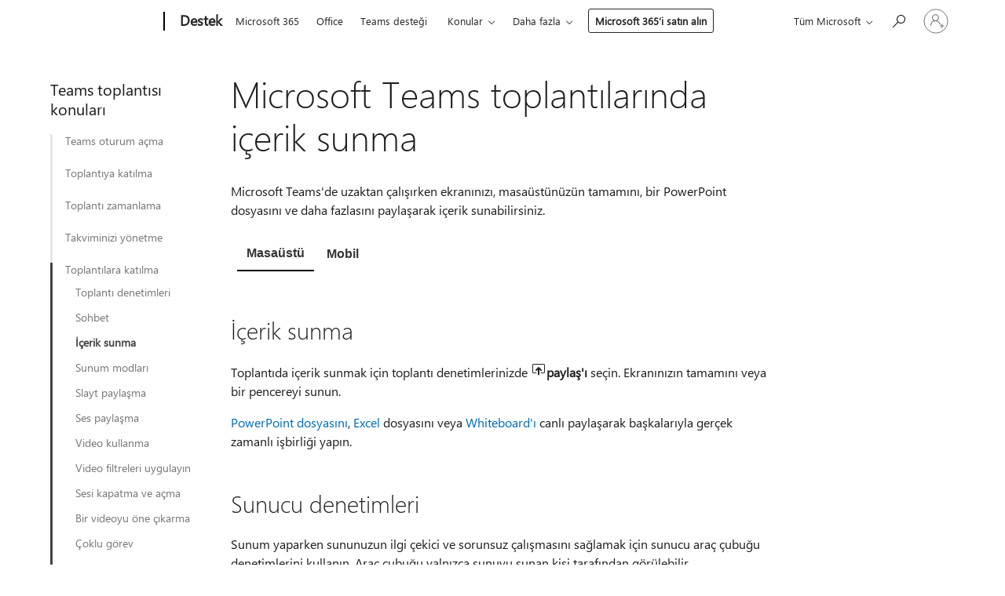

--- FILE ---
content_type: text/html; charset=utf-8
request_url: https://support.microsoft.com/tr-tr/office/microsoft-teams-toplant%C4%B1lar%C4%B1nda-i%C3%A7erik-sunma-fcc2bf59-aecd-4481-8f99-ce55dd836ce8
body_size: 333172
content:

<!DOCTYPE html>
<html lang="tr-TR" dir="ltr">
<head>
	<meta charset="utf-8" />
	<meta name="viewport" content="width=device-width, initial-scale=1.0" />
	<title>Microsoft Teams toplant&#x131;lar&#x131;nda i&#xE7;erik sunma - Microsoft Deste&#x11F;i</title>
	
	
		<link rel="canonical" href="https://support.microsoft.com/tr-tr/office/microsoft-teams-toplant%C4%B1lar%C4%B1nda-i%C3%A7erik-sunma-fcc2bf59-aecd-4481-8f99-ce55dd836ce8" />

			<link rel="alternate" hreflang="ar-SA" href="https://support.microsoft.com/ar-sa/office/%D8%AA%D9%82%D8%AF%D9%8A%D9%85-%D8%A7%D9%84%D9%85%D8%AD%D8%AA%D9%88%D9%89-%D9%81%D9%8A-%D8%A7%D8%AC%D8%AA%D9%85%D8%A7%D8%B9%D8%A7%D8%AA-microsoft-teams-fcc2bf59-aecd-4481-8f99-ce55dd836ce8" />
			<link rel="alternate" hreflang="bg-BG" href="https://support.microsoft.com/bg-bg/office/%D0%BF%D1%80%D0%B5%D0%B4%D1%81%D1%82%D0%B0%D0%B2%D1%8F%D0%BD%D0%B5-%D0%BD%D0%B0-%D1%81%D1%8A%D0%B4%D1%8A%D1%80%D0%B6%D0%B0%D0%BD%D0%B8%D0%B5-%D0%B2-%D1%81%D1%8A%D0%B1%D1%80%D0%B0%D0%BD%D0%B8%D1%8F-%D0%BD%D0%B0-microsoft-teams-fcc2bf59-aecd-4481-8f99-ce55dd836ce8" />
			<link rel="alternate" hreflang="cs-CZ" href="https://support.microsoft.com/cs-cz/office/prezentace-obsahu-na-sch%C5%AFzk%C3%A1ch-v-microsoft-teams-fcc2bf59-aecd-4481-8f99-ce55dd836ce8" />
			<link rel="alternate" hreflang="da-DK" href="https://support.microsoft.com/da-dk/office/pr%C3%A6senter-indhold-i-microsoft-teams-m%C3%B8der-fcc2bf59-aecd-4481-8f99-ce55dd836ce8" />
			<link rel="alternate" hreflang="de-DE" href="https://support.microsoft.com/de-de/office/pr%C3%A4sentieren-von-inhalten-in-microsoft-teams-besprechungen-fcc2bf59-aecd-4481-8f99-ce55dd836ce8" />
			<link rel="alternate" hreflang="el-GR" href="https://support.microsoft.com/el-gr/office/%CF%80%CE%B1%CF%81%CE%BF%CF%85%CF%83%CE%AF%CE%B1%CF%83%CE%B7-%CF%80%CE%B5%CF%81%CE%B9%CE%B5%CF%87%CE%BF%CE%BC%CE%AD%CE%BD%CE%BF%CF%85-%CF%83%CE%B5-%CF%83%CF%85%CF%83%CE%BA%CE%AD%CF%88%CE%B5%CE%B9%CF%82-%CF%84%CE%BF%CF%85-microsoft-teams-fcc2bf59-aecd-4481-8f99-ce55dd836ce8" />
			<link rel="alternate" hreflang="en-AU" href="https://support.microsoft.com/en-au/office/present-content-in-microsoft-teams-meetings-fcc2bf59-aecd-4481-8f99-ce55dd836ce8" />
			<link rel="alternate" hreflang="en-GB" href="https://support.microsoft.com/en-gb/office/present-content-in-microsoft-teams-meetings-fcc2bf59-aecd-4481-8f99-ce55dd836ce8" />
			<link rel="alternate" hreflang="en-US" href="https://support.microsoft.com/en-us/office/present-content-in-microsoft-teams-meetings-fcc2bf59-aecd-4481-8f99-ce55dd836ce8" />
			<link rel="alternate" hreflang="es-ES" href="https://support.microsoft.com/es-es/office/presentar-contenido-en-reuniones-de-microsoft-teams-fcc2bf59-aecd-4481-8f99-ce55dd836ce8" />
			<link rel="alternate" hreflang="et-EE" href="https://support.microsoft.com/et-ee/office/sisu-esitamine-microsoft-teamsi-koosolekutel-fcc2bf59-aecd-4481-8f99-ce55dd836ce8" />
			<link rel="alternate" hreflang="fi-FI" href="https://support.microsoft.com/fi-fi/office/sis%C3%A4ll%C3%B6n-esitt%C3%A4minen-microsoft-teams-kokouksissa-fcc2bf59-aecd-4481-8f99-ce55dd836ce8" />
			<link rel="alternate" hreflang="fr-FR" href="https://support.microsoft.com/fr-fr/office/pr%C3%A9senter-du-contenu-dans-des-r%C3%A9unions-microsoft-teams-fcc2bf59-aecd-4481-8f99-ce55dd836ce8" />
			<link rel="alternate" hreflang="he-IL" href="https://support.microsoft.com/he-il/office/%D7%94%D7%A6%D7%92%D7%AA-%D7%AA%D7%95%D7%9B%D7%9F-%D7%91%D7%A4%D7%92%D7%99%D7%A9%D7%95%D7%AA-microsoft-teams-fcc2bf59-aecd-4481-8f99-ce55dd836ce8" />
			<link rel="alternate" hreflang="hr-HR" href="https://support.microsoft.com/hr-hr/office/izlaganje-sadr%C5%BEaja-u-sastancima-aplikacije-microsoft-teams-fcc2bf59-aecd-4481-8f99-ce55dd836ce8" />
			<link rel="alternate" hreflang="hu-HU" href="https://support.microsoft.com/hu-hu/office/tartalom-bemutat%C3%A1sa-microsoft-teams-%C3%A9rtekezleteken-fcc2bf59-aecd-4481-8f99-ce55dd836ce8" />
			<link rel="alternate" hreflang="id-ID" href="https://support.microsoft.com/id-id/office/menyajikan-konten-dalam-rapat-microsoft-teams-fcc2bf59-aecd-4481-8f99-ce55dd836ce8" />
			<link rel="alternate" hreflang="it-IT" href="https://support.microsoft.com/it-it/office/presentare-contenuti-nelle-riunioni-di-microsoft-teams-fcc2bf59-aecd-4481-8f99-ce55dd836ce8" />
			<link rel="alternate" hreflang="ja-JP" href="https://support.microsoft.com/ja-jp/office/microsoft-teams%E4%BC%9A%E8%AD%B0%E3%81%A7%E3%82%B3%E3%83%B3%E3%83%86%E3%83%B3%E3%83%84%E3%82%92%E8%A1%A8%E7%A4%BA%E3%81%99%E3%82%8B-fcc2bf59-aecd-4481-8f99-ce55dd836ce8" />
			<link rel="alternate" hreflang="ko-KR" href="https://support.microsoft.com/ko-kr/office/microsoft-teams-%EB%AA%A8%EC%9E%84%EC%97%90-%EC%BD%98%ED%85%90%EC%B8%A0-%ED%91%9C%EC%8B%9C-fcc2bf59-aecd-4481-8f99-ce55dd836ce8" />
			<link rel="alternate" hreflang="lt-LT" href="https://support.microsoft.com/lt-lt/office/turinio-pateikimas-microsoft-teams-susitikimuose-fcc2bf59-aecd-4481-8f99-ce55dd836ce8" />
			<link rel="alternate" hreflang="lv-LV" href="https://support.microsoft.com/lv-lv/office/satura-prezent%C4%93t%C4%81js-microsoft-teams-sapulc%C4%93s-fcc2bf59-aecd-4481-8f99-ce55dd836ce8" />
			<link rel="alternate" hreflang="nb-NO" href="https://support.microsoft.com/nb-no/office/presentere-innhold-i-microsoft-teams-m%C3%B8ter-fcc2bf59-aecd-4481-8f99-ce55dd836ce8" />
			<link rel="alternate" hreflang="nl-NL" href="https://support.microsoft.com/nl-nl/office/inhoud-presenteren-in-microsoft-teams-vergaderingen-fcc2bf59-aecd-4481-8f99-ce55dd836ce8" />
			<link rel="alternate" hreflang="pl-PL" href="https://support.microsoft.com/pl-pl/office/prezentowanie-zawarto%C5%9Bci-podczas-spotka%C5%84-w-aplikacji-microsoft-teams-fcc2bf59-aecd-4481-8f99-ce55dd836ce8" />
			<link rel="alternate" hreflang="pt-BR" href="https://support.microsoft.com/pt-br/office/apresentar-conte%C3%BAdo-em-reuni%C3%B5es-do-microsoft-teams-fcc2bf59-aecd-4481-8f99-ce55dd836ce8" />
			<link rel="alternate" hreflang="pt-PT" href="https://support.microsoft.com/pt-pt/office/apresentar-conte%C3%BAdo-em-reuni%C3%B5es-do-microsoft-teams-fcc2bf59-aecd-4481-8f99-ce55dd836ce8" />
			<link rel="alternate" hreflang="ro-RO" href="https://support.microsoft.com/ro-ro/office/prezentarea-con%C8%9Binutului-%C3%AEn-%C3%AEnt%C3%A2lnirile-microsoft-teams-fcc2bf59-aecd-4481-8f99-ce55dd836ce8" />
			<link rel="alternate" hreflang="ru-RU" href="https://support.microsoft.com/ru-ru/office/%D0%BF%D1%80%D0%B5%D0%B4%D1%81%D1%82%D0%B0%D0%B2%D0%BB%D0%B5%D0%BD%D0%B8%D0%B5-%D1%81%D0%BE%D0%B4%D0%B5%D1%80%D0%B6%D0%B8%D0%BC%D0%BE%D0%B3%D0%BE-%D0%BD%D0%B0-%D1%81%D0%BE%D0%B1%D1%80%D0%B0%D0%BD%D0%B8%D1%8F%D1%85-microsoft-teams-fcc2bf59-aecd-4481-8f99-ce55dd836ce8" />
			<link rel="alternate" hreflang="sk-SK" href="https://support.microsoft.com/sk-sk/office/prezentovanie-obsahu-na-sch%C3%B4dzach-cez-microsoft-teams-fcc2bf59-aecd-4481-8f99-ce55dd836ce8" />
			<link rel="alternate" hreflang="sl-SI" href="https://support.microsoft.com/sl-si/office/predstavitev-vsebine-na-sre%C4%8Danjih-v-storitvi-microsoft-teams-fcc2bf59-aecd-4481-8f99-ce55dd836ce8" />
			<link rel="alternate" hreflang="sr-Latn-RS" href="https://support.microsoft.com/sr-latn-rs/office/predstavljanje-sadr%C5%BEaja-na-sastancima-usluge-microsoft-teams-fcc2bf59-aecd-4481-8f99-ce55dd836ce8" />
			<link rel="alternate" hreflang="sv-SE" href="https://support.microsoft.com/sv-se/office/presentera-inneh%C3%A5ll-i-microsoft-teams-m%C3%B6ten-fcc2bf59-aecd-4481-8f99-ce55dd836ce8" />
			<link rel="alternate" hreflang="th-TH" href="https://support.microsoft.com/th-th/office/%E0%B8%99%E0%B9%8D%E0%B8%B2%E0%B9%80%E0%B8%AA%E0%B8%99%E0%B8%AD%E0%B9%80%E0%B8%99%E0%B8%B7%E0%B9%89%E0%B8%AD%E0%B8%AB%E0%B8%B2%E0%B9%83%E0%B8%99%E0%B8%81%E0%B8%B2%E0%B8%A3%E0%B8%9B%E0%B8%A3%E0%B8%B0%E0%B8%8A%E0%B8%B8%E0%B8%A1-microsoft-teams-fcc2bf59-aecd-4481-8f99-ce55dd836ce8" />
			<link rel="alternate" hreflang="tr-TR" href="https://support.microsoft.com/tr-tr/office/microsoft-teams-toplant%C4%B1lar%C4%B1nda-i%C3%A7erik-sunma-fcc2bf59-aecd-4481-8f99-ce55dd836ce8" />
			<link rel="alternate" hreflang="uk-UA" href="https://support.microsoft.com/uk-ua/office/%D0%BF%D1%80%D0%B5%D0%B7%D0%B5%D0%BD%D1%82%D0%B0%D1%86%D1%96%D1%8F-%D0%B2%D0%BC%D1%96%D1%81%D1%82%D1%83-%D0%B2-%D0%BD%D0%B0%D1%80%D0%B0%D0%B4%D0%B0%D1%85-microsoft-teams-fcc2bf59-aecd-4481-8f99-ce55dd836ce8" />
			<link rel="alternate" hreflang="vi-VN" href="https://support.microsoft.com/vi-vn/office/tr%C3%ACnh-b%C3%A0y-n%E1%BB%99i-dung-trong-cu%E1%BB%99c-h%E1%BB%8Dp-microsoft-teams-fcc2bf59-aecd-4481-8f99-ce55dd836ce8" />
			<link rel="alternate" hreflang="zh-CN" href="https://support.microsoft.com/zh-cn/office/%E5%9C%A8-microsoft-teams-%E4%BC%9A%E8%AE%AE%E4%B8%AD%E6%BC%94%E7%A4%BA%E5%86%85%E5%AE%B9-fcc2bf59-aecd-4481-8f99-ce55dd836ce8" />
			<link rel="alternate" hreflang="zh-HK" href="https://support.microsoft.com/zh-hk/office/%E5%9C%A8-microsoft-teams-%E6%9C%83%E8%AD%B0%E4%B8%AD%E5%91%88%E7%8F%BE%E5%85%A7%E5%AE%B9-fcc2bf59-aecd-4481-8f99-ce55dd836ce8" />
			<link rel="alternate" hreflang="zh-TW" href="https://support.microsoft.com/zh-tw/office/%E5%9C%A8-microsoft-teams-%E6%9C%83%E8%AD%B0%E4%B8%AD%E5%91%88%E7%8F%BE%E5%85%A7%E5%AE%B9-fcc2bf59-aecd-4481-8f99-ce55dd836ce8" />
	<meta name="awa-articleGuid" content="fcc2bf59-aecd-4481-8f99-ce55dd836ce8" />
	
	<meta name="description" content="Microsoft Teams&#x27;de uzaktan &#xE7;al&#x131;&#x15F;&#x131;rken ekran&#x131;n&#x131;z&#x131;, masa&#xFC;st&#xFC;n&#xFC;z&#xFC;n tamam&#x131;n&#x131;, bir PowerPoint dosyas&#x131;n&#x131; ve daha fazlas&#x131;n&#x131; payla&#x15F;arak i&#xE7;erik payla&#x15F;abilirsiniz. Nas&#x131;l yap&#x131;laca&#x11F;&#x131;n&#x131; &#xF6;&#x11F;renin." />
	<meta name="firstPublishedDate" content="2018-02-01" />
	<meta name="lastPublishedDate" content="2025-12-10" />
	<meta name="commitId" content="42782fe4dad78996c555dfd9d259bb3ce3d6e00b" />
	<meta name="schemaName" content="HELP ARTICLE" />
	<meta name="awa-schemaName" content="HELP ARTICLE" />

	<meta name="search.applicationSuite" content="Microsoft Teams" />
	<meta name="search.appverid" content="MST160" />
	<meta name="search.audienceType" content="End User" />
	<meta name="search.contenttype" content="How To" />
	
	<meta name="search.description" content="Microsoft Teams&#x27;de uzaktan &#xE7;al&#x131;&#x15F;&#x131;rken ekran&#x131;n&#x131;z&#x131;, masa&#xFC;st&#xFC;n&#xFC;z&#xFC;n tamam&#x131;n&#x131;, bir PowerPoint dosyas&#x131;n&#x131; ve daha fazlas&#x131;n&#x131; payla&#x15F;arak i&#xE7;erik payla&#x15F;abilirsiniz. Nas&#x131;l yap&#x131;laca&#x11F;&#x131;n&#x131; &#xF6;&#x11F;renin." />
	<meta name="search.IsOfficeDoc" content="true" />
	
	
	
	
	<meta name="search.products" content="029dceb2-58a4-5a51-90fe-a66b7669017d" />
	
	
	<meta name="search.softwareVersion" content="16" />
	<meta name="search.mkt" content="tr-TR" />

	<meta name="ms.product" content="029dceb2-58a4-5a51-90fe-a66b7669017d" />
	<meta name="ms.productName" content="Teams" />
	<meta name="ms.lang" content="tr" />
	<meta name="ms.loc" content="TR" />
	<meta name="ms.ocpub.assetID" content="fcc2bf59-aecd-4481-8f99-ce55dd836ce8" />

	
	<meta name="awa-isContactUsAllowed" content="false" />
	<meta name="awa-asst" content="fcc2bf59-aecd-4481-8f99-ce55dd836ce8" />
	<meta name="awa-pageType" content="Article" />
	



	


<meta name="awa-env" content="Production" />
<meta name="awa-market" content="tr-TR" />
<meta name="awa-contentlang" content="tr" />
<meta name="awa-userFlightingId" content="e8a8986e-673c-48a7-bd9c-e02c9483003f" />
<meta name="awa-expid" content="P-R-1753027-1-1;P-R-1087983-1-1;P-E-1693585-C1-3;P-E-1661482-C1-3;P-E-1660511-2-3;P-E-1656596-C1-5;P-E-1551018-2-8;P-E-1585233-2-3;P-E-1570667-C1-4;P-E-1560750-C1-7;P-E-1554013-2-6;P-E-1536917-C1-5;P-E-1526785-C1-5;P-E-1260007-C1-3;P-E-1046152-2-3;P-R-1545158-1-4;P-R-1426254-2-6;P-R-1392118-1-2;P-R-1245128-2-4;P-R-1235984-2-3;P-R-1211158-1-4;P-R-1150391-2-8;P-R-1150395-2-8;P-R-1150399-2-8;P-R-1150396-2-8;P-R-1150394-2-8;P-R-1150390-2-8;P-R-1150386-2-8;P-R-1146801-1-11;P-R-1141562-1-2;P-R-1141283-2-9;P-R-1136354-8-9;P-R-1119659-1-16;P-R-1119437-1-17;P-R-1116805-2-18;P-R-1116803-2-20;P-R-1114100-1-2;P-R-1100996-2-14;P-R-1096341-2-6;P-R-1088825-2-10;P-R-1089468-1-2;P-R-1085248-1-2;P-R-1072011-12-8;P-R-1033854-4-6;P-R-1029969-4-4;P-R-1020735-7-10;P-R-1018544-4-7;P-R-1009708-2-9;P-R-1005895-2-11;P-R-113175-4-7;P-R-110379-1-7;P-R-107838-1-7;P-R-106524-1-3;P-R-103787-2-5;P-R-101783-1-2;P-R-97577-1-5;P-R-97457-1-10;P-R-94390-1-2;P-R-94360-10-25;P-R-94063-1-1;P-R-93416-1-3;P-R-90963-2-2;P-R-73296-2-15" />
<meta name="awa-irisId" />
<meta name="awa-origindatacenter" content="East US" />
<meta name="awa-variationid" content="ECS" />
<meta name="awa-prdct" content="office.com" />
<meta name="awa-stv" content="3.0.0-09ad8533cf0040dbd4a6c9c70c9689a2411c6a65&#x2B;09ad8533cf0040dbd4a6c9c70c9689a2411c6a65" />


 
	<meta name="awa-title" content="Microsoft Teams toplant&#x131;lar&#x131;nda i&#xE7;erik sunma - Microsoft Deste&#x11F;i" />
	
	<meta name="awa-selfHelpExp" content="railbanner_business" />
	<meta name="awa-dataBoundary" content="WW" />

	<link rel="stylesheet" href="/css/fonts/site-fonts.css?v=XWcxZPSEmN3tnHWAVMOFsAlPJq7aug49fUGb8saTNjw" />
	<link rel="stylesheet" href="/css/glyphs/glyphs.css?v=VOnvhT441Pay0WAKH5gdcXXigXpiuNbaQcI9DgXyoDE" />

	

    <link rel="dns-prefetch" href="https://aadcdn.msftauth.net" />
    <link rel="preconnect" href="https://aadcdn.msftauth.net" crossorigin=&quot;anonymous&quot; />
    <link rel="dns-prefetch" href="https://browser.events.data.microsoft.com" />
    <link rel="preconnect" href="https://browser.events.data.microsoft.com" crossorigin=&quot;anonymous&quot; />
    <link rel="dns-prefetch" href="https://c.s-microsoft.com" />
    <link rel="preconnect" href="https://c.s-microsoft.com" crossorigin=&quot;anonymous&quot; />
    <link rel="dns-prefetch" href="https://img-prod-cms-rt-microsoft-com.akamaized.net" />
    <link rel="preconnect" href="https://img-prod-cms-rt-microsoft-com.akamaized.net" crossorigin=&quot;anonymous&quot; />
    <link rel="dns-prefetch" href="https://js.monitor.azure.com" />
    <link rel="preconnect" href="https://js.monitor.azure.com" crossorigin=&quot;anonymous&quot; />
    <link rel="dns-prefetch" href="https://logincdn.msauth.net" />
    <link rel="preconnect" href="https://logincdn.msauth.net" crossorigin=&quot;anonymous&quot; />
    <link rel="dns-prefetch" href="https://mem.gfx.ms" />
    <link rel="preconnect" href="https://mem.gfx.ms" crossorigin=&quot;anonymous&quot; />
    <link rel="dns-prefetch" href="https://www.microsoft.com" />
    <link rel="preconnect" href="https://www.microsoft.com" crossorigin=&quot;anonymous&quot; />


	<link rel="stylesheet" href="/css/Article/article.css?v=0L89BVeP4I_vlf3G71MrPYAXM1CtRPw6ZcJwIduUvCA" />
	
	<link rel="stylesheet" href="/css/SearchBox/search-box.css?v=bybwzGBajHicVXspVs540UfV0swW0vCbOmBjBryj9N4" />
	<link rel="stylesheet" href="/css/sitewide/articleCss-overwrite.css?v=D0lQRoIlvFHSQBRTb-gAQ5KkFe8B8NuSoliBjnT5xZ4" />
	
	
	<link rel="stylesheet" href="/css/MeControlCallout/teaching-callout.css?v=690pjf05o15fVEafEpUwgaF8vqVfOkp5wP1Jl9gE99U" />
	
	<noscript>
		<link rel="stylesheet" href="/css/Article/article.noscript.css?v=88-vV8vIkcKpimEKjULkqpt8CxdXf5avAeGxsHgVOO0" />
	</noscript>

	<link rel="stylesheet" href="/css/promotionbanner/promotion-banner.css?v=cAmflE3c6Gw7niTOiMPEie9MY87yDE2mSl3DO7_jZRI" media="none" onload="this.media=&#x27;all&#x27;" /><noscript><link href="/css/promotionbanner/promotion-banner.css?v=cAmflE3c6Gw7niTOiMPEie9MY87yDE2mSl3DO7_jZRI" rel="stylesheet"></noscript>
	
	<link rel="stylesheet" href="/css/ArticleSupportBridge/article-support-bridge.css?v=R_P0TJvD9HoRHQBEdvBR1WhNn7dSbvOYWmVA9taxbpM" media="none" onload="this.media=&#x27;all&#x27;" /><noscript><link href="/css/ArticleSupportBridge/article-support-bridge.css?v=R_P0TJvD9HoRHQBEdvBR1WhNn7dSbvOYWmVA9taxbpM" rel="stylesheet"></noscript>
	<link rel="stylesheet" href="/css/StickyFeedback/sticky-feedback.css?v=cMfNdAUue7NxZUj3dIt_v5DIuzmw9ohJW109iXQpWnI" media="none" onload="this.media=&#x27;all&#x27;" /><noscript><link href="/css/StickyFeedback/sticky-feedback.css?v=cMfNdAUue7NxZUj3dIt_v5DIuzmw9ohJW109iXQpWnI" rel="stylesheet"></noscript>
	<link rel="stylesheet" href="/css/feedback/feedback.css?v=Rkcw_yfLWOMtOcWOljMOiZgymMcrG0GDpo4Lf-TUzPo" media="none" onload="this.media=&#x27;all&#x27;" /><noscript><link href="/css/feedback/feedback.css?v=Rkcw_yfLWOMtOcWOljMOiZgymMcrG0GDpo4Lf-TUzPo" rel="stylesheet"></noscript>
	
	

	<link rel="apple-touch-icon" sizes="180x180" href="/apple-touch-icon.png">
<link rel="icon" type="image/png" sizes="32x32" href="/favicon-32x32.png">
<link rel="icon" type="image/png" sizes="16x16" href="/favicon-16x16.png">


	
        <link rel="stylesheet" href="https://www.microsoft.com/onerfstatics/marketingsites-eus-prod/east-european/shell/_scrf/css/themes=default.device=uplevel_web_pc/63-57d110/c9-be0100/a6-e969ef/43-9f2e7c/82-8b5456/a0-5d3913/4f-460e79/ae-f1ac0c?ver=2.0&amp;_cf=02242021_3231" type="text/css" media="all" />
    

	
		<link rel="stylesheet" href="/css/Article/left-nav.css?v=P4vuAkZCGQgjSSlYzU6z5FtdGykZHjeUthqLptyBPAk" />
		<link rel="stylesheet" href="/css/Article/multimedia-left-nav.css?v=WGrcIW6Ipz_Jwu3mzb5TNSNkonDhTQVz3J1KqMCSw9E" />
	
	
	<script type="text/javascript">
		var OOGlobal = {
			BaseDomain: location.protocol + "//" + location.host,
			Culture: "tr-TR",
			Language: "tr",
			LCID: "1055",
			IsAuthenticated: "False",
			WebAppUrl: "https://office.com/start",
			GUID: "fcc2bf59-aecd-4481-8f99-ce55dd836ce8",
			Platform: navigator.platform,
			MixOembedUrl: "https://mix.office.com/oembed/",
			MixWatchUrl: "https://mix.office.com/watch/"
		};
	</script>

	
		


<script type="text/javascript">
	(function () {
		var creativeReady = false;
		var isSilentSignInComplete = false;
		var authInfo = {
			authType: "None",
			puid: "",
			tenantId: "",
			isAdult: true
			};

		var renderPromotion = function (dataBoundary) {
			if (creativeReady && isSilentSignInComplete) {
				window.UcsCreative.renderTemplate({
					partnerId: "7bb7e07d-3e57-4ee3-b78f-26a4292b841a",
					shouldSetUcsMuid: true,
					dataBoundary: dataBoundary,
					attributes: {
						placement: "88000534",
						locale: "tr-tr",
						country: "tr",
						scs_ecsFlightId: "P-R-1753027-1;P-R-1087983-1;P-E-1693585-C1;P-E-1661482-C1;P-E-1660511-2;P-E-1656596-C1;P-E-1551018-2;P-E-1585233-2;P-E-1570667-C1;P-E-1560750-C1;P-E-1554013-2;P-E-1536917-C1;P-E-1526785-C1;P-E-1260007-C1;P-E-1046152-2;P-R-1545158-1;P-R-1426254-2;P-R-1392118-1;P-R-1245128-2;P-R-1235984-2;P-R-1211158-1;P-R-1150391-2;P-R-1150395-2;P-R-1150399-2;P-R-1150396-2;P-R-1150394-2;P-R-1150390-2;P-R-1150386-2;P-R-1146801-1;P-R-1141562-1;P-R-1141283-2;P-R-1136354-8;P-R-1119659-1;P-R-1119437-1;P-R-1116805-2;P-R-1116803-2;P-R-1114100-1;P-R-1100996-2;P-R-1096341-2;P-R-1088825-2;P-R-1089468-1;P-R-1085248-1;P-R-1072011-12;P-R-1033854-4;P-R-1029969-4;P-R-1020735-7;P-R-1018544-4;P-R-1009708-2;P-R-1005895-2;P-R-113175-4;P-R-110379-1;P-R-107838-1;P-R-106524-1;P-R-103787-2;P-R-101783-1;P-R-97577-1;P-R-97457-1;P-R-94390-1;P-R-94360-10;P-R-94063-1;P-R-93416-1;P-R-90963-2;P-R-73296-2",
						SCS_promotionCategory: "uhfbuybutton;railbanner_business",
						articleType: "railbanner_business",
						operatingSystem: "Mac",
						authType: authInfo.authType,
						PUID: authInfo.puid,
						TenantId: authInfo.tenantId,
                        TOPT: "",
                        AdditionalBannerId: "ucsRailInlineContainer",
					}
				});
			}
		};

		window.document.addEventListener('ucsCreativeRendered', function () {
			if (typeof window.initPromotionLogger !== 'undefined') {
				window.initPromotionLogger();
			}
		});

		window.document.addEventListener('ucsCreativeReady', function () {
			creativeReady = true;
			renderPromotion("WW");
		});

		if (!isSilentSignInComplete) {
			window.document.addEventListener('silentSignInComplete', function (event) {
				if (event.detail && event.detail.puid) {
					authInfo.isAdult = event.detail.isAdult;
					authInfo.authType = event.detail.authType;
					authInfo.puid = event.detail.puid;
					authInfo.tenantId = event.detail.account.tenantId;
				}

				isSilentSignInComplete = true;
				renderPromotion(event.detail.dataBoundary);
			});
		}
	})();
</script>

<script type="text/javascript" defer src="/lib/ucs/dist/ucsCreativeService.js?v=RNwXI4r6IRH1mrd2dPPGZEYOQnUcs8HAddnyceXlw88"></script>
	

	<script>
		if (window.location.search) {
			var params = new URLSearchParams(window.location.search);
			if (params.has('action') && params.get('action') === 'download'){
				params.delete('action');
			}

			history.replaceState({}, '', window.location.pathname + (params.toString() ? '?' + params.toString() : ''));
		}
	</script>


</head>
<body class="supCont ocArticle">
	<div id="ocBodyWrapper">
		
		

<div class="supLeftNavMobileView" dir="ltr">
	<div class="supLeftNavMobileViewHeader">
		<div class="supLeftNavMobileViewHeaderTitle" role="heading" aria-level="2">İlgili konular</div>
		<div class="supLeftNavMobileViewCloseButton">
			<a href="javascript:" class="supLeftNavMobileViewClose" ms.interactiontype="11" data-bi-bhvr="HIDE" data-bi-area="Banner" ms.pgarea="leftnav" role="button" aria-label="Kapat">&times;</a>
		</div>
	</div>
	
	<div class="supLeftNavMobileViewContent grd" role="complementary" aria-label="İlgili Bağlantılar" ms.pgarea="leftnav" data-bi-area="leftnav">
		

	<div role="heading" aria-level="2" id="supLeftNavMobileDisplayTitle" tabindex="-1">Teams toplant&#x131;s&#x131; konular&#x131;</div>
			<div class="supLeftNavCategory">
				<div class="supLeftNavCategoryTitle">
					<a class="supLeftNavLink" data-bi-slot="1" href="/tr-tr/office/microsoft-teams-de-oturum-a%C3%A7ma-ea4b1443-d11b-4791-8ae1-9977e7723055">Teams oturum a&#xE7;ma</a>
				</div>
				<ul class="supLeftNavArticles">
							<li class="supLeftNavArticle">
								<a class="supLeftNavLink" data-bi-slot="2" href="/tr-tr/office/microsoft-teams-de-oturum-a%C3%A7ma-ea4b1443-d11b-4791-8ae1-9977e7723055">Oturum A&#xE7;ma</a>
							</li>
							<li class="supLeftNavArticle">
								<a class="supLeftNavLink" data-bi-slot="3" href="/tr-tr/office/web-%C3%BCzerinde-microsoft-teams-kullanma-33f84aa9-2e8b-47ac-8676-02033454e385">Teams&#x27;in web s&#xFC;r&#xFC;m&#xFC;n&#xFC; kullanma</a>
							</li>
				</ul>
			</div>
			<div class="supLeftNavCategory">
				<div class="supLeftNavCategoryTitle">
					<a class="supLeftNavLink" data-bi-slot="2" href="/tr-tr/office/microsoft-teams-de-toplant%C4%B1ya-kat%C4%B1lma-1613bb53-f3fa-431e-85a9-d6a91e3468c9">Toplant&#x131;ya kat&#x131;lma</a>
				</div>
				<ul class="supLeftNavArticles">
							<li class="supLeftNavArticle">
								<a class="supLeftNavLink" data-bi-slot="3" href="/tr-tr/office/microsoft-teams-de-toplant%C4%B1ya-kat%C4%B1lma-1613bb53-f3fa-431e-85a9-d6a91e3468c9">Teams&#x2019;de bir toplant&#x131;ya kat&#x131;lma</a>
							</li>
							<li class="supLeftNavArticle">
								<a class="supLeftNavLink" data-bi-slot="4" href="/tr-tr/office/microsoft-teams-de-hesap-olmadan-toplant%C4%B1ya-kat%C4%B1lma-c6efc38f-4e03-4e79-b28f-e65a4c039508">Teams hesab&#x131; olmadan kat&#x131;lma</a>
							</li>
							<li class="supLeftNavArticle">
								<a class="supLeftNavLink" data-bi-slot="5" href="/tr-tr/office/kurulu%C5%9Funuzun-d%C4%B1%C5%9F%C4%B1ndaki-bir-microsoft-teams-toplant%C4%B1s%C4%B1na-veya-etkinli%C4%9Fine-kat%C4%B1lma-ead3b35f-2f34-40c1-be2c-e0b2dbc2c93d">Kurulu&#x15F;unuzun d&#x131;&#x15F;&#x131;ndaki bir toplant&#x131;ya kat&#x131;lma</a>
							</li>
							<li class="supLeftNavArticle">
								<a class="supLeftNavLink" data-bi-slot="6" href="/tr-tr/office/microsoft-teams-toplant%C4%B1s%C4%B1na-ikinci-bir-cihazda-kat%C4%B1lma-c28e7407-183b-46ea-ab17-2212700e5f41">&#x130;kinci bir cihazdan kat&#x131;lma</a>
							</li>
							<li class="supLeftNavArticle">
								<a class="supLeftNavLink" data-bi-slot="7" href="/tr-tr/office/microsoft-teams-de-toplant%C4%B1ya-yaln%C4%B1zca-g%C3%B6r%C3%BCnt%C3%BCleme-kat%C4%B1l%C4%B1mc%C4%B1s%C4%B1-olarak-kat%C4%B1lma-3639f64d-e017-4ead-a4c1-e9b6785fd915">Yaln&#x131;zca g&#xF6;r&#xFC;nt&#xFC;leyen bir kat&#x131;l&#x131;mc&#x131; olarak kat&#x131;lma</a>
							</li>
							<li class="supLeftNavArticle">
								<a class="supLeftNavLink" data-bi-slot="8" href="/tr-tr/office/google-dan-kat%C4%B1lma-bba2dfbe-0b2b-4ee7-be10-261ad80ddb60">Google&#x27;dan kat&#x131;lma </a>
							</li>
				</ul>
			</div>
			<div class="supLeftNavCategory">
				<div class="supLeftNavCategoryTitle">
					<a class="supLeftNavLink" data-bi-slot="3" href="/tr-tr/office/microsoft-teams-de-toplant%C4%B1-zamanlama-943507a9-8583-4c58-b5d2-8ec8265e04e5">Toplant&#x131; zamanlama</a>
				</div>
				<ul class="supLeftNavArticles">
							<li class="supLeftNavArticle">
								<a class="supLeftNavLink" data-bi-slot="4" href="/tr-tr/office/microsoft-teams-de-toplant%C4%B1-zamanlama-943507a9-8583-4c58-b5d2-8ec8265e04e5">Teams&#x27;de toplant&#x131; planlama</a>
							</li>
							<li class="supLeftNavArticle">
								<a class="supLeftNavLink" data-bi-slot="5" href="/tr-tr/office/outlook-tan-microsoft-teams-toplant%C4%B1s%C4%B1-zamanlama-883cc15c-580f-441a-92ea-0992c00a9b0f">Outlook&#x27;tan zamanlama</a>
							</li>
							<li class="supLeftNavArticle">
								<a class="supLeftNavLink" data-bi-slot="6" href="/tr-tr/office/google-takviminden-microsoft-teams-toplant%C4%B1s%C4%B1-zamanlama-0b032e58-bb54-491a-9f10-5e5353521bc2">Google&#x27;dan zamanlama</a>
							</li>
							<li class="supLeftNavArticle">
								<a class="supLeftNavLink" data-bi-slot="7" href="/tr-tr/office/microsoft-teams-de-anl%C4%B1k-toplant%C4%B1-ba%C5%9Flatma-ff95e53f-8231-4739-87fa-00b9723f4ef5">Anl&#x131;k toplant&#x131;</a>
							</li>
							<li class="supLeftNavArticle">
								<a class="supLeftNavLink" data-bi-slot="8" href="/tr-tr/office/microsoft-teams-de-ki%C5%9Fisel-toplant%C4%B1-%C5%9Fablonlar%C4%B1-9ec7fb9d-c9bf-462c-8521-e9608c4a8ece">Ki&#x15F;isel toplant&#x131; &#x15F;ablonlar&#x131;</a>
							</li>
							<li class="supLeftNavArticle">
								<a class="supLeftNavLink" data-bi-slot="9" href="/tr-tr/office/microsoft-teams-de-toplant%C4%B1-i%C3%A7in-arayarak-ba%C4%9Flanma-numaras%C4%B1-ekleme-7c33e972-e5a2-4b32-aabd-09c0c5f18424">Arayarak kat&#x131;lma numaras&#x131; ekleme</a>
							</li>
							<li class="supLeftNavArticle">
								<a class="supLeftNavLink" data-bi-slot="10" href="/tr-tr/office/microsoft-teams-de-ki%C5%9Fileri-toplant%C4%B1ya-davet-etme-4bc5981c-446e-4e93-866a-d757466b556a">Ki&#x15F;ileri davet edin</a>
							</li>
							<li class="supLeftNavArticle">
								<a class="supLeftNavLink" data-bi-slot="11" href="/tr-tr/office/microsoft-teams-toplant%C4%B1lar%C4%B1ndaki-roller-c16fa7d0-1666-4dde-8686-0a0bfe16e019">Toplant&#x131; rollerini de&#x11F;i&#x15F;tirme</a>
							</li>
							<li class="supLeftNavArticle">
								<a class="supLeftNavLink" data-bi-slot="12" href="/tr-tr/office/microsoft-teams-de-bir-toplant%C4%B1ya-ortak-d%C3%BCzenleyici-ekleme-0de2c31c-8207-47ff-ae2a-fc1792d466e2">Ortak d&#xFC;zenleyiciler ekleme</a>
							</li>
							<li class="supLeftNavArticle">
								<a class="supLeftNavLink" data-bi-slot="13" href="/tr-tr/office/microsoft-teams-toplant%C4%B1lar%C4%B1nda-ve-web-seminerlerinde-kat%C4%B1l%C4%B1mc%C4%B1-adlar%C4%B1n%C4%B1-gizleme-00389c74-ee61-48b5-bad8-8295600085ed">Kat&#x131;l&#x131;mc&#x131; adlar&#x131;n&#x131; gizleme</a>
							</li>
							<li class="supLeftNavArticle">
								<a class="supLeftNavLink" data-bi-slot="14" href="/tr-tr/office/microsoft-teams-de-toplant%C4%B1y%C4%B1-kilitleme-62b7869c-dfb8-4be5-a3b4-0728bd0de621">Toplant&#x131;y&#x131; kilitleme</a>
							</li>
							<li class="supLeftNavArticle">
								<a class="supLeftNavLink" data-bi-slot="15" href="/tr-tr/office/microsoft-teams-de-kat%C4%B1l%C4%B1mda-olan-herkes-i%C3%A7in-toplant%C4%B1y%C4%B1-sonland%C4%B1rma-5051fa72-8470-4a38-99e4-014535208971">Toplant&#x131;y&#x131; sonland&#x131;rma</a>
							</li>
				</ul>
			</div>
			<div class="supLeftNavCategory">
				<div class="supLeftNavCategoryTitle">
					<a class="supLeftNavLink" data-bi-slot="4" href="/tr-tr/office/microsoft-teams-de-takviminizi-y%C3%B6netme-46ef12a4-0aaf-45ae-91a8-b3315d69f64d">Takviminizi y&#xF6;netme</a>
				</div>
				<ul class="supLeftNavArticles">
							<li class="supLeftNavArticle">
								<a class="supLeftNavLink" data-bi-slot="5" href="/tr-tr/office/microsoft-teams-de-takviminizi-y%C3%B6netme-46ef12a4-0aaf-45ae-91a8-b3315d69f64d">Takviminizi y&#xF6;netme</a>
							</li>
							<li class="supLeftNavArticle">
								<a class="supLeftNavLink" data-bi-slot="6" href="/tr-tr/office/microsoft-teams-de-t%C3%BCm-toplant%C4%B1lar%C4%B1n%C4%B1z%C4%B1-g%C3%B6rme-cebd0b41-5cab-42bd-a6dc-bca46bda7b35">T&#xFC;m toplant&#x131;lar&#x131;n&#x131;z&#x131; g&#xF6;rme</a>
							</li>
							<li class="supLeftNavArticle">
								<a class="supLeftNavLink" data-bi-slot="7" href="/tr-tr/office/microsoft-teams-de-yeni-takvimi-kullanmaya-ba%C5%9Flama-98f3b637-5da2-43e2-91b3-f312ab3e4dc5">Yeni takvimde kullanmaya ba&#x15F;lama</a>
							</li>
							<li class="supLeftNavArticle">
								<a class="supLeftNavLink" data-bi-slot="8" href="/tr-tr/office/microsoft-teams-de-takviminizi-%C3%B6zelle%C5%9Ftirme-b0a6db4c-aec7-4c90-9f5e-b7f69a1cbf06">Takviminizi &#xF6;zelle&#x15F;tirme</a>
							</li>
							<li class="supLeftNavArticle">
								<a class="supLeftNavLink" data-bi-slot="9" href="/tr-tr/office/microsoft-teams-de-birden-%C3%A7ok-takvimi-g%C3%B6r%C3%BCnt%C3%BCleme-09328758-97f0-43f0-ad74-2ef1a3416f7e">Birden &#xE7;ok takvimi g&#xF6;r&#xFC;nt&#xFC;leme</a>
							</li>
							<li class="supLeftNavArticle">
								<a class="supLeftNavLink" data-bi-slot="10" href="/tr-tr/office/microsoft-teams-de-i%C5%9F-planlar%C4%B1-18bf4a3b-be02-434b-b9ad-02ab6f3e0496">&#x130;&#x15F; planlar&#x131;</a>
							</li>
							<li class="supLeftNavArticle">
								<a class="supLeftNavLink" data-bi-slot="11" href="/tr-tr/office/microsoft-teams-de-takviminizi-payla%C5%9Fma-04d43e79-0646-4492-a4bb-9154716e4522">Takviminizi payla&#x15F;ma</a>
							</li>
				</ul>
			</div>
			<div class="supLeftNavCategory supLeftNavActiveCategory">
				<div class="supLeftNavCategoryTitle">
					<a class="supLeftNavLink" ms.interactiontype="11" data-bi-slot="5" href="/tr-tr/office/microsoft-teams-de-toplant%C4%B1-denetimlerini-kullanma-ee1134a2-c74d-41ef-be98-e979d6167915">Toplant&#x131;lara kat&#x131;lma</a>
				</div>
				<ul class="supLeftNavArticles">
							<li class="supLeftNavArticle">
								<a class="supLeftNavLink" data-bi-slot="6" href="/tr-tr/office/microsoft-teams-de-toplant%C4%B1-denetimlerini-kullanma-ee1134a2-c74d-41ef-be98-e979d6167915">Toplant&#x131; denetimleri</a>
							</li>
							<li class="supLeftNavArticle">
								<a class="supLeftNavLink" data-bi-slot="7" href="/tr-tr/office/microsoft-teams-de-sohbet-edin-64e2cb91-8a11-4781-94ea-fbb23f2b922f">Sohbet</a>
							</li>
							<li class="supLeftNavArticle supLeftNavCurrentArticle">
								<a class="supLeftNavLink" data-bi-slot="8" aria-current="page" href="/tr-tr/office/microsoft-teams-toplant%C4%B1lar%C4%B1nda-i%C3%A7erik-sunma-fcc2bf59-aecd-4481-8f99-ce55dd836ce8">&#x130;&#xE7;erik sunma</a>
							</li>
							<li class="supLeftNavArticle">
								<a class="supLeftNavLink" data-bi-slot="9" href="/tr-tr/office/microsoft-teams-de-sunucu-modlar%C4%B1-a3599bcb-bb35-4e9c-8dbb-72775eb91e04">Sunum modlar&#x131;</a>
							</li>
							<li class="supLeftNavArticle">
								<a class="supLeftNavLink" data-bi-slot="10" href="/tr-tr/office/microsoft-teams-toplant%C4%B1lar%C4%B1nda-slaytlar%C4%B1-powerpoint-canl%C4%B1-ile-payla%C5%9Fma-fc5a5394-2159-419c-bc59-1f64c1f4e470">Slayt payla&#x15F;ma</a>
							</li>
							<li class="supLeftNavArticle">
								<a class="supLeftNavLink" data-bi-slot="11" href="/tr-tr/office/microsoft-teams-toplant%C4%B1lar%C4%B1nda-veya-canl%C4%B1-etkinliklerde-bilgisayar%C4%B1n%C4%B1zdan-ses-payla%C5%9Fma-dddede9f-e3d0-4330-873a-fa061a0d8e3b">Ses payla&#x15F;ma</a>
							</li>
							<li class="supLeftNavArticle">
								<a class="supLeftNavLink" data-bi-slot="12" href="/tr-tr/office/microsoft-teams-de-video-kullanma-3647fc29-7b92-4c26-8c2d-8a596904cdae">Video kullanma</a>
							</li>
							<li class="supLeftNavArticle">
								<a class="supLeftNavLink" data-bi-slot="13" href="/tr-tr/office/microsoft-teams-toplant%C4%B1lar%C4%B1nda-video-filtreleri-uygulama-c04a1326-7f63-4170-a4f7-0778520af465">Video filtreleri uygulay&#x131;n</a>
							</li>
							<li class="supLeftNavArticle">
								<a class="supLeftNavLink" data-bi-slot="14" href="/tr-tr/office/microsoft-teams-de-mikrofonunuzun-sesini-kapatma-ve-a%C3%A7ma-17886394-9a9a-4f04-b4cc-e46589408b28">Sesi kapatma ve a&#xE7;ma</a>
							</li>
							<li class="supLeftNavArticle">
								<a class="supLeftNavLink" data-bi-slot="15" href="/tr-tr/office/microsoft-teams-toplant%C4%B1lar%C4%B1nda-birinin-videosunu-%C3%B6ne-%C3%A7%C4%B1karma-58be74a4-efac-4e89-a212-8d198182081e">Bir videoyu &#xF6;ne &#xE7;&#x131;karma</a>
							</li>
							<li class="supLeftNavArticle">
								<a class="supLeftNavLink" data-bi-slot="16" href="/tr-tr/office/microsoft-teams-toplant%C4%B1s%C4%B1-s%C4%B1ras%C4%B1nda-%C3%A7oklu-g%C3%B6rev-01835df8-c655-435e-9ad8-d756caa2ba07">&#xC7;oklu g&#xF6;rev</a>
							</li>
							<li class="supLeftNavArticle">
								<a class="supLeftNavLink" data-bi-slot="17" href="/tr-tr/office/microsoft-teams-toplant%C4%B1lar%C4%B1nda-elinizi-kald%C4%B1r%C4%B1n-bb2dd8e1-e6bd-43a6-85cf-30822667b372">Elinizi kald&#x131;r&#x131;n</a>
							</li>
							<li class="supLeftNavArticle">
								<a class="supLeftNavLink" data-bi-slot="18" href="/tr-tr/office/microsoft-teams-toplant%C4%B1lar%C4%B1nda-canl%C4%B1-tepkilerle-kendinizi-ifade-edin-a8323a40-3d07-4129-934b-305370a36e21">Canl&#x131; tepkiler</a>
							</li>
							<li class="supLeftNavArticle">
								<a class="supLeftNavLink" data-bi-slot="19" href="/tr-tr/office/microsoft-teams-de-toplant%C4%B1-notlar%C4%B1-alma-3eadf032-0ef8-4d60-9e21-0691d317d103">Toplant&#x131; notlar&#x131; alma</a>
							</li>
							<li class="supLeftNavArticle">
								<a class="supLeftNavLink" data-bi-slot="20" href="/tr-tr/office/microsoft-teams-de-tart%C4%B1%C5%9Fma-odas%C4%B1na-kat%C4%B1lma-428e95a6-bd4d-49ba-bbeb-ed62098ee0f9">Tart&#x131;&#x15F;ma odas&#x131;na kat&#x131;lma</a>
							</li>
							<li class="supLeftNavArticle">
								<a class="supLeftNavLink" data-bi-slot="21" href="/tr-tr/office/microsoft-teams-de-toplant%C4%B1-g%C3%B6r%C3%BCn%C3%BCm%C3%BCn%C3%BCz%C3%BC-%C3%B6zelle%C5%9Ftirme-95aaeaf8-0f22-46cf-a6f9-34ca9b04a1b2">G&#xF6;r&#xFC;n&#xFC;m&#xFC;n&#xFC;z&#xFC; &#xF6;zelle&#x15F;tirme</a>
							</li>
							<li class="supLeftNavArticle">
								<a class="supLeftNavLink" data-bi-slot="22" href="/tr-tr/office/microsoft-teams-toplant%C4%B1lar%C4%B1nda-powerpoint-slaytlar%C4%B1nda-lazer-noktas%C4%B1-veya-%C3%A7izim-8eebe227-6d28-4b05-8156-f7bb63da4de4">Lazer i&#x15F;aret&#xE7;isi</a>
							</li>
							<li class="supLeftNavArticle">
								<a class="supLeftNavLink" data-bi-slot="23" href="/tr-tr/office/masa%C3%BCst%C3%BCn%C3%BCzden-microsoft-teams-odas%C4%B1-na-i%C3%A7erik-yay%C4%B1nlama-6d62cdbb-3da2-4bb9-80bd-9cf1098beb3d">Masa&#xFC;st&#xFC;nden yay&#x131;nlama</a>
							</li>
							<li class="supLeftNavArticle">
								<a class="supLeftNavLink" data-bi-slot="24" href="/tr-tr/office/microsoft-teams-toplant%C4%B1lar%C4%B1nda-kameran%C4%B1z%C4%B1-kullanarak-beyaz-tahtalar%C4%B1-ve-belgeleri-payla%C5%9Fma-905b52e3-bcd7-45c5-84cc-03992d7fc84f">Fiziksel kaynaklar&#x131; payla&#x15F;</a>
							</li>
							<li class="supLeftNavArticle">
								<a class="supLeftNavLink" data-bi-slot="25" href="/tr-tr/office/microsoft-teams-de-ye%C5%9Fil-ekran-kullanma-9a16d77d-2668-4d14-a1ca-fdac7067c88a">Ye&#x15F;il ekran kullanma</a>
							</li>
							<li class="supLeftNavArticle">
								<a class="supLeftNavLink" data-bi-slot="26" href="/tr-tr/office/microsoft-teams-de-bir-toplant%C4%B1ya-avatar-olarak-kat%C4%B1lma-5384e7b7-30c7-4bcb-8065-0c9e830cc8ad">Avatar olarak kat&#x131;l</a>
							</li>
							<li class="supLeftNavArticle">
								<a class="supLeftNavLink" data-bi-slot="27" href="/tr-tr/office/microsoft-teams-de-avatar%C4%B1n%C4%B1z%C4%B1-%C3%B6zelle%C5%9Ftirme-be6a9703-f03d-4eb5-9908-995fdc5c91a8">Verilerinizi &#xF6;zelle&#x15F;tirin</a>
							</li>
							<li class="supLeftNavArticle">
								<a class="supLeftNavLink" data-bi-slot="28" href="/tr-tr/office/microsoft-teams-de-avatar%C4%B1n%C4%B1zla-ifadeleri-hareketleri-ve-daha-fazlas%C4%B1n%C4%B1-kullanma-8b7c4a35-76bc-4bc8-b787-7d88a664fc6b">&#x130;fadeleri, hareketleri ve daha fazlas&#x131;n&#x131; kullan&#x131;n</a>
							</li>
				</ul>
			</div>
			<div class="supLeftNavCategory">
				<div class="supLeftNavCategoryTitle">
					<a class="supLeftNavLink" data-bi-slot="6" href="/tr-tr/office/microsoft-teams-de-%C3%A7evreleyici-etkinlikleri-kullanmaya-ba%C5%9Flama-a69189df-39c7-478f-a335-0aef7c4e5781">Tam ekran deneyimler</a>
				</div>
				<ul class="supLeftNavArticles">
							<li class="supLeftNavArticle">
								<a class="supLeftNavLink" data-bi-slot="7" href="/tr-tr/office/microsoft-teams-de-%C3%A7evreleyici-etkinlikleri-kullanmaya-ba%C5%9Flama-a69189df-39c7-478f-a335-0aef7c4e5781">Tam ekran etkinlikleri kullanmaya ba&#x15F;lama</a>
							</li>
							<li class="supLeftNavArticle">
								<a class="supLeftNavLink" data-bi-slot="8" href="/tr-tr/office/microsoft-teams-de-%C3%A7evreleyici-bir-etkinlik-zamanlama-7281466a-1d09-45d8-ad7f-bca1ed91c2e2">Tam ekran etkinlik zamanlama</a>
							</li>
							<li class="supLeftNavArticle">
								<a class="supLeftNavLink" data-bi-slot="9" href="/tr-tr/office/microsoft-teams-de-%C3%A7evreleyici-bir-etkinli%C4%9Fi-%C3%B6zelle%C5%9Ftirme-9b8100eb-11b9-4b55-82d6-718655101d53">Tam ekran etkinlik &#xF6;zelle&#x15F;tirme</a>
							</li>
							<li class="supLeftNavArticle">
								<a class="supLeftNavLink" data-bi-slot="10" href="/tr-tr/office/microsoft-teams-de-%C3%A7evreleyici-bir-etkinlik-d%C3%BCzenleme-d9605a4f-25af-4f1e-b28f-06f37904bfaa">Tam ekran etkinlik d&#xFC;zenleme</a>
							</li>
							<li class="supLeftNavArticle">
								<a class="supLeftNavLink" data-bi-slot="11" href="/tr-tr/office/microsoft-teams-de-%C3%A7evreleyici-bir-etkinli%C4%9Fe-kat%C4%B1lma-efee53a0-7d2e-47ee-b39c-13ec4ceb4c94">Tam ekran etkinli&#x11F;e kat&#x131;lma</a>
							</li>
							<li class="supLeftNavArticle">
								<a class="supLeftNavLink" data-bi-slot="12" href="/tr-tr/office/microsoft-teams-toplant%C4%B1lar%C4%B1nda-uzamsal-ses-547b5f81-1825-4ee1-a1cf-f02e12db4fdb">Uzamsal ses</a>
							</li>
				</ul>
			</div>
			<div class="supLeftNavCategory">
				<div class="supLeftNavCategoryTitle">
					<a class="supLeftNavLink" data-bi-slot="7" href="/tr-tr/office/microsoft-teams-premium-a-genel-bak%C4%B1%C5%9F-4b34cd18-fa16-4797-bae0-b96b13a54f52">Teams Premium</a>
				</div>
				<ul class="supLeftNavArticles">
							<li class="supLeftNavArticle">
								<a class="supLeftNavLink" data-bi-slot="8" href="/tr-tr/office/microsoft-teams-premium-a-genel-bak%C4%B1%C5%9F-4b34cd18-fa16-4797-bae0-b96b13a54f52">Microsoft Teams Premium&#x2019;a Genel Bak&#x131;&#x15F;</a>
							</li>
							<li class="supLeftNavArticle">
								<a class="supLeftNavLink" data-bi-slot="9" href="/tr-tr/office/microsoft-teams-premium-ile-ak%C4%B1ll%C4%B1-%C3%BCretkenlik-d5b02821-b9b1-4687-8c77-2f903ea68ad2">Ak&#x131;ll&#x131; &#xFC;retkenlik</a>
							</li>
							<li class="supLeftNavArticle">
								<a class="supLeftNavLink" data-bi-slot="10" href="/tr-tr/office/microsoft-teams-premium-da-geli%C5%9Fmi%C5%9F-toplant%C4%B1-korumas%C4%B1-46e39bcb-40e0-4617-84be-14be9dd99780">Geli&#x15F;mi&#x15F; toplant&#x131; korumas&#x131;</a>
							</li>
							<li class="supLeftNavArticle">
								<a class="supLeftNavLink" data-bi-slot="11" href="/tr-tr/office/microsoft-teams-premium-da-toplant%C4%B1-deneyimleri-olu%C5%9Fturma-b48c2174-0faa-4cf9-800b-75e030c115e3">&#x130;lgi &#xE7;ekici etkinlik deneyimleri</a>
							</li>
				</ul>
			</div>
			<div class="supLeftNavCategory">
				<div class="supLeftNavCategoryTitle">
					<a class="supLeftNavLink" data-bi-slot="8" href="/tr-tr/office/microsoft-teams-toplant%C4%B1lar%C4%B1nda-arka-plan%C4%B1n%C4%B1z%C4%B1-de%C4%9Fi%C5%9Ftirme-f77a2381-443a-499d-825e-509a140f4780">Toplant&#x131; se&#xE7;enekleri</a>
				</div>
				<ul class="supLeftNavArticles">
							<li class="supLeftNavArticle">
								<a class="supLeftNavLink" data-bi-slot="9" href="/tr-tr/office/microsoft-teams-toplant%C4%B1lar%C4%B1nda-arka-plan%C4%B1n%C4%B1z%C4%B1-de%C4%9Fi%C5%9Ftirme-f77a2381-443a-499d-825e-509a140f4780">Arka plan&#x131;n&#x131;z&#x131; de&#x11F;i&#x15F;tirme</a>
							</li>
							<li class="supLeftNavArticle">
								<a class="supLeftNavLink" data-bi-slot="10" href="/tr-tr/office/microsoft-teams-de-toplant%C4%B1-temalar%C4%B1n%C4%B1-kullanma-fbfd826d-1112-4790-918a-5a82cac8250e">Toplant&#x131; temalar&#x131;</a>
							</li>
							<li class="supLeftNavArticle">
								<a class="supLeftNavLink" data-bi-slot="11" href="/tr-tr/office/microsoft-teams-toplant%C4%B1lar%C4%B1nda-ses-ayarlar%C4%B1n%C4%B1-y%C3%B6netme-6ea36f9a-827b-47d6-b22e-ec94d5f0f5e4">Ses ayarlar&#x131;</a>
							</li>
							<li class="supLeftNavArticle">
								<a class="supLeftNavLink" data-bi-slot="12" href="/tr-tr/office/microsoft-teams-toplant%C4%B1lar%C4%B1nda-kat%C4%B1l%C4%B1mc%C4%B1-ses-ve-video-izinlerini-y%C3%B6netme-f9db15e1-f46f-46da-95c6-34f9f39e671a">Kat&#x131;l&#x131;mc&#x131; ses ve g&#xF6;r&#xFC;nt&#xFC;lerini y&#xF6;netme</a>
							</li>
							<li class="supLeftNavArticle">
								<a class="supLeftNavLink" data-bi-slot="13" href="/tr-tr/office/kat%C4%B1l%C4%B1mc%C4%B1lar%C4%B1n-microsoft-teams-de-g%C3%B6rd%C3%BCklerini-y%C3%B6netme-19bfd690-8122-49f4-bc04-c2c5f69b4e16">Kat&#x131;l&#x131;mc&#x131;lar&#x131;n neler g&#xF6;rebilece&#x11F;ini y&#xF6;netme</a>
							</li>
							<li class="supLeftNavArticle">
								<a class="supLeftNavLink" data-bi-slot="14" href="/tr-tr/office/microsoft-teams-de-ye%C5%9Fil-oday%C4%B1-kullanma-5b744652-789f-42da-ad56-78a68e8460d5">Ye&#x15F;il oday&#x131; kullanma</a>
							</li>
							<li class="supLeftNavArticle">
								<a class="supLeftNavLink" data-bi-slot="15" href="/tr-tr/office/teams-toplant%C4%B1s%C4%B1nda-rtmp-in-kullanma-789d6090-8511-4e2e-add6-52a9f551be7f">RTMP-Gelen kullanma</a>
							</li>
							<li class="supLeftNavArticle">
								<a class="supLeftNavLink" data-bi-slot="16" href="/tr-tr/office/microsoft-teams-toplant%C4%B1lar%C4%B1nda-arka-plan-g%C3%BCr%C3%BClt%C3%BCs%C3%BCn%C3%BC-azaltma-1a9c6819-137d-4b3b-a1c8-4ab20b234c0d">Arka plan g&#xFC;r&#xFC;lt&#xFC;s&#xFC;n&#xFC; azaltma</a>
							</li>
							<li class="supLeftNavArticle">
								<a class="supLeftNavLink" data-bi-slot="17" href="/tr-tr/office/microsoft-teams-aramalar%C4%B1nda-ve-toplant%C4%B1lar%C4%B1nda-ses-yal%C4%B1t%C4%B1m%C4%B1-a9756ea9-4cec-44c4-aefb-6f5d17c89427">Teams&#x2019;de ses yal&#x131;t&#x131;m&#x131;</a>
							</li>
							<li class="supLeftNavArticle">
								<a class="supLeftNavLink" data-bi-slot="18" href="/tr-tr/office/microsoft-teams-de-toplant%C4%B1-s%C4%B1ras%C4%B1nda-bildirimlerin-sesini-kapatma-534dd438-5604-44e4-b0d3-9c6167332621">Bildirimlerin sesini kapatma </a>
							</li>
							<li class="supLeftNavArticle">
								<a class="supLeftNavLink" data-bi-slot="19" href="/tr-tr/office/microsoft-teams-de-tart%C4%B1%C5%9Fma-odalar%C4%B1n%C4%B1-y%C3%B6netme-7de1f48a-da07-466c-a5ab-4ebace28e461">Tart&#x131;&#x15F;ma odalar&#x131;n&#x131; y&#xF6;netme</a>
							</li>
							<li class="supLeftNavArticle">
								<a class="supLeftNavLink" data-bi-slot="20" href="/tr-tr/office/microsoft-teams-toplant%C4%B1lar%C4%B1nda-canl%C4%B1-transkripsiyonu-g%C3%B6r%C3%BCnt%C3%BCleme-dc1a8f23-2e20-4684-885e-2152e06a4a8b">Canl&#x131; konu&#x15F;ma metni</a>
							</li>
							<li class="supLeftNavArticle">
								<a class="supLeftNavLink" data-bi-slot="21" href="/tr-tr/office/microsoft-teams-toplant%C4%B1lar%C4%B1nda-dil-yorumlamay%C4%B1-kullanma-b9fdde0f-1896-48ba-8540-efc99f5f4b2e">Dil &#xE7;evirisi</a>
							</li>
							<li class="supLeftNavArticle">
								<a class="supLeftNavLink" data-bi-slot="22" href="/tr-tr/office/microsoft-teams-de-%C3%A7ok-dilli-konu%C5%9Fma-tan%C4%B1ma-650cb6d2-8a33-40e7-840d-36bb90216aa4">&#xC7;ok dilli konu&#x15F;ma tan&#x131;ma</a>
							</li>
							<li class="supLeftNavArticle">
								<a class="supLeftNavLink" data-bi-slot="23" href="/tr-tr/office/microsoft-teams-de-soru-cevap-f3c84c72-57c3-4b6d-aea5-67b11face787">Soru-Cevap</a>
							</li>
							<li class="supLeftNavArticle">
								<a class="supLeftNavLink" data-bi-slot="24" href="/tr-tr/office/microsoft-teams-toplant%C4%B1lar%C4%B1nda-canl%C4%B1-a%C3%A7%C4%B1klamal%C4%B1-alt-yaz%C4%B1lar%C4%B1-kullanma-4be2d304-f675-4b57-8347-cbd000a21260">Canl&#x131; alt yaz&#x131;lar</a>
							</li>
							<li class="supLeftNavArticle">
								<a class="supLeftNavLink" data-bi-slot="25" href="/tr-tr/office/microsoft-teams-de-metin-rtt-real-time-bd56f3ce-1ed6-4521-94a1-7244304b67f6">Ger&#xE7;ek Zamanl&#x131; Metin</a>
							</li>
							<li class="supLeftNavArticle">
								<a class="supLeftNavLink" data-bi-slot="26" href="/tr-tr/office/teams-toplant%C4%B1lar%C4%B1-i%C3%A7in-u%C3%A7tan-uca-%C5%9Fifreleme-kullanma-a8326d15-d187-49c4-ac99-14c17dbd617c">U&#xE7;tan uca &#x15F;ifreleme</a>
							</li>
							<li class="supLeftNavArticle">
								<a class="supLeftNavLink" data-bi-slot="27" href="/tr-tr/office/teams-toplant%C4%B1lar%C4%B1-i%C3%A7in-filigran-a9166432-f429-4a19-9a72-c9e8fdf4f589">Filigran</a>
							</li>
							<li class="supLeftNavArticle">
								<a class="supLeftNavLink" data-bi-slot="28" href="/tr-tr/office/microsoft-teams-toplant%C4%B1lar%C4%B1nda-hassas-i%C3%A7erik-alg%C4%B1lama-11f235f9-a170-4490-8bcb-703019d20a63">Hassas i&#xE7;erik alg&#x131;lama</a>
							</li>
							<li class="supLeftNavArticle">
								<a class="supLeftNavLink" data-bi-slot="29" href="/tr-tr/office/microsoft-teams-de-toplant%C4%B1-kat%C4%B1l%C4%B1m-raporlar%C4%B1n%C4%B1-y%C3%B6netme-ae7cf170-530c-47d3-84c1-3aedac74d310">Toplant&#x131; kat&#x131;l&#x131;m raporlar&#x131;</a>
							</li>
							<li class="supLeftNavArticle">
								<a class="supLeftNavLink" data-bi-slot="30" href="/tr-tr/office/microsoft-teams-toplant%C4%B1lar%C4%B1nda-lobiyi-kullanma-eaf70322-d771-4043-b595-b40794bac057">Lobiyi kullanma</a>
							</li>
							<li class="supLeftNavArticle">
								<a class="supLeftNavLink" data-bi-slot="31" href="/tr-tr/office/microsoft-teams-de-toplant%C4%B1-se%C3%A7enekleri-53261366-dbd5-45f9-aae9-a70e6354f88e">Toplant&#x131; se&#xE7;enekleri</a>
							</li>
				</ul>
			</div>
			<div class="supLeftNavCategory">
				<div class="supLeftNavCategoryTitle">
					<a class="supLeftNavLink" data-bi-slot="9" href="/tr-tr/office/microsoft-teams-de-toplant%C4%B1-kaydetme-34dfbe7f-b07d-4a27-b4c6-de62f1348c24">Kay&#x131;t se&#xE7;enekleri</a>
				</div>
				<ul class="supLeftNavArticles">
							<li class="supLeftNavArticle">
								<a class="supLeftNavLink" data-bi-slot="10" href="/tr-tr/office/microsoft-teams-de-toplant%C4%B1-kaydetme-34dfbe7f-b07d-4a27-b4c6-de62f1348c24">Toplant&#x131;y&#x131; kaydetme</a>
							</li>
							<li class="supLeftNavArticle">
								<a class="supLeftNavLink" data-bi-slot="11" href="/tr-tr/office/microsoft-teams-de-%C3%B6zet-c2e3a0fe-504f-4b2c-bf85-504938f110ef">&#xD6;zetleme</a>
							</li>
							<li class="supLeftNavArticle">
								<a class="supLeftNavLink" data-bi-slot="12" href="/tr-tr/office/microsoft-teams-de-toplant%C4%B1-kayd%C4%B1n%C4%B1-oynatma-payla%C5%9Fma-ve-indirme-7d7e5dc5-9ae4-4b94-8589-27496037e8fa">Toplant&#x131; kayd&#x131;n&#x131; y&#xFC;r&#xFC;tme ve payla&#x15F;ma</a>
							</li>
							<li class="supLeftNavArticle">
								<a class="supLeftNavLink" data-bi-slot="13" href="/tr-tr/office/microsoft-teams-de-toplant%C4%B1-kayd%C4%B1n%C4%B1-silme-b1ff8102-72da-4a6c-9979-d03a55d9b65d">Kay&#x131;t silme</a>
							</li>
							<li class="supLeftNavArticle">
								<a class="supLeftNavLink" data-bi-slot="14" href="/tr-tr/office/microsoft-teams-de-toplant%C4%B1-d%C3%B6k%C3%BCm%C3%BCn%C3%BC-d%C3%BCzenleme-veya-silme-2f461386-e39a-4444-b9e2-5787da1da11b">Transkript d&#xFC;zenleme veya silme</a>
							</li>
							<li class="supLeftNavArticle">
								<a class="supLeftNavLink" data-bi-slot="15" href="/tr-tr/office/microsoft-teams-de-bir-kayda-veya-transkripte-kimlerin-eri%C5%9Febilece%C4%9Fini-%C3%B6zelle%C5%9Ftirme-65869725-a7d7-407c-91d4-8b7b8c8d0d0b">Kay&#x131;tlar veya transkriptlere eri&#x15F;imi &#xF6;zelle&#x15F;tirme</a>
							</li>
				</ul>
			</div>
			<div class="supLeftNavCategory">
				<div class="supLeftNavCategoryTitle">
					<a class="supLeftNavLink" data-bi-slot="10" href="/tr-tr/office/microsoft-teams-canl%C4%B1-etkinliklerinden-belediyelere-ge%C3%A7i%C5%9F-yapma-c71bf6e2-ece1-4809-900e-51271f39ac72">Canl&#x131; etkinlikler</a>
				</div>
				<ul class="supLeftNavArticles">
							<li class="supLeftNavArticle">
								<a class="supLeftNavLink" data-bi-slot="11" href="/tr-tr/office/microsoft-teams-canl%C4%B1-etkinliklerinden-belediyelere-ge%C3%A7i%C5%9F-yapma-c71bf6e2-ece1-4809-900e-51271f39ac72">Genel toplant&#x131;lara ge&#xE7;in</a>
							</li>
							<li class="supLeftNavArticle">
								<a class="supLeftNavLink" data-bi-slot="12" href="/tr-tr/office/microsoft-teams-canl%C4%B1-etkinlikleri-kullanmaya-ba%C5%9Flay%C4%B1n-d077fec2-a058-483e-9ab5-1494afda578a">Ba&#x15F;lay&#x131;n</a>
							</li>
							<li class="supLeftNavArticle">
								<a class="supLeftNavLink" data-bi-slot="13" href="/tr-tr/office/microsoft-teams-de-canl%C4%B1-etkinlik-zamanlama-7a9ce97c-e1cd-470f-acaf-e6dfc179a0e2">Canl&#x131; etkinlik zamanlama</a>
							</li>
							<li class="supLeftNavArticle">
								<a class="supLeftNavLink" data-bi-slot="14" href="/tr-tr/office/microsoft-teams-de-kat%C4%B1l%C4%B1mc%C4%B1lar%C4%B1-canl%C4%B1-etkinli%C4%9Fe-davet-etme-99c34ccc-296d-40c5-b06c-b0afbc6674f8">Kat&#x131;l&#x131;mc&#x131;lar&#x131; davet etme</a>
							</li>
							<li class="supLeftNavArticle">
								<a class="supLeftNavLink" data-bi-slot="15" href="/tr-tr/office/microsoft-teams-de-canl%C4%B1-etkinlik-d%C3%BCzenleyicisi-denetim-listesi-44a80886-0fd9-42e5-8e7c-836c798096f8">d&#xFC;zenleyici denetim listesi</a>
							</li>
							<li class="supLeftNavArticle">
								<a class="supLeftNavLink" data-bi-slot="16" href="/tr-tr/office/katman-1-etkinlikleri-i%C3%A7in-microsoft-teams-canl%C4%B1-etkinliklerini-kullanma-4c03c90b-405a-4213-9342-021965216ad2">Katman 1 olaylar&#x131; i&#xE7;in</a>
							</li>
							<li class="supLeftNavArticle">
								<a class="supLeftNavLink" data-bi-slot="17" href="/tr-tr/office/microsoft-teams-te-canl%C4%B1-etkinlik-olu%C5%9Fturma-591bd694-121d-405c-b26d-730315e45a22">Canl&#x131; etkinlik olu&#x15F;turma</a>
							</li>
							<li class="supLeftNavArticle">
								<a class="supLeftNavLink" data-bi-slot="18" href="/tr-tr/office/teams-kodlay%C4%B1c%C4%B1-kullanarak-microsoft-teams-canl%C4%B1-etkinli%C4%9Fi-olu%C5%9Fturma-b0026c9d-fd37-4bb3-bffc-6961f221fbe9">Teams Encoder ile canl&#x131; etkinlik olu&#x15F;turma</a>
							</li>
							<li class="supLeftNavArticle">
								<a class="supLeftNavLink" data-bi-slot="19" href="/tr-tr/office/microsoft-teams-de-canl%C4%B1-etkinlik-olu%C5%9Fturmak-i%C3%A7in-en-iyi-y%C3%B6ntemler-e500370e-4dd1-4187-8b48-af10ef02cf42">En iyi y&#xF6;ntemler</a>
							</li>
							<li class="supLeftNavArticle">
								<a class="supLeftNavLink" data-bi-slot="20" href="/tr-tr/office/microsoft-teams-de-canl%C4%B1-etkinlikte-sunum-yapma-d58fc9db-ff5b-4633-afb3-b4b2ddef6c0a">Sunma</a>
							</li>
							<li class="supLeftNavArticle">
								<a class="supLeftNavLink" data-bi-slot="21" href="/tr-tr/office/microsoft-teams-de-canl%C4%B1-bir-etkinlikte-q-a-n%C4%B1n-moderat%C3%B6rl%C3%BC%C4%9F%C3%BCn%C3%BC-yap%C4%B1n-decfaeb1-fb8d-46bb-b296-efd2c7a3f430">Soru ve Cevap y&#xF6;neltin</a>
							</li>
							<li class="supLeftNavArticle">
								<a class="supLeftNavLink" data-bi-slot="22" href="/tr-tr/office/microsoft-teams-de-canl%C4%B1-etkinlikte-anonim-sunuculara-izin-verme-af38c662-e9b3-4b7c-bfee-073c4a6147a3">Anonim sunuculara izin verme</a>
							</li>
							<li class="supLeftNavArticle">
								<a class="supLeftNavLink" data-bi-slot="23" href="/tr-tr/office/microsoft-teams-canl%C4%B1-etkinli%C4%9Fi-i%C3%A7in-kat%C4%B1l%C4%B1mc%C4%B1-kat%C4%B1l%C4%B1m%C4%B1-raporu-alma-b3101733-2eda-48a6-aeb3-de2f2bfecb3a">Kat&#x131;l&#x131;mc&#x131; etkile&#x15F;imleri raporu</a>
							</li>
							<li class="supLeftNavArticle">
								<a class="supLeftNavLink" data-bi-slot="24" href="/tr-tr/office/microsoft-teams-de-canl%C4%B1-etkinlik-kayd%C4%B1n%C4%B1-ve-raporlar%C4%B1n%C4%B1-y%C3%B6netme-6d1f5da9-74b7-4771-977d-b89eba194578">Kay&#x131;t ve raporlar</a>
							</li>
							<li class="supLeftNavArticle">
								<a class="supLeftNavLink" data-bi-slot="25" href="/tr-tr/office/microsoft-teams-de-canl%C4%B1-etkinli%C4%9Fe-kat%C4%B1lma-a1c7b989-ebb1-4479-b750-c86c9bc98d84">Teams&#x2019;de canl&#x131; etkinli&#x11F;e kat&#x131;lma</a>
							</li>
							<li class="supLeftNavArticle">
								<a class="supLeftNavLink" data-bi-slot="26" href="/tr-tr/office/microsoft-teams-de-canl%C4%B1-bir-etkinli%C4%9Fe-q-a-ya-kat%C4%B1lma-01d57b8c-23b9-4cff-adc0-4e57618b59b4">Soru-Cevap etkinli&#x11F;ine kat&#x131;lma</a>
							</li>
							<li class="supLeftNavArticle">
								<a class="supLeftNavLink" data-bi-slot="27" href="/tr-tr/office/microsoft-teams-de-canl%C4%B1-etkinlikte-canl%C4%B1-a%C3%A7%C4%B1klamal%C4%B1-alt-yaz%C4%B1lar%C4%B1-kullanma-1d6778d4-6c65-4189-ab13-e2d77beb9e2a">A&#xE7;&#x131;klamal&#x131; canl&#x131; alt yaz&#x131; kullanma</a>
							</li>
				</ul>
			</div>
			<div class="supLeftNavCategory">
				<div class="supLeftNavCategoryTitle">
					<a class="supLeftNavLink" data-bi-slot="11" href="/tr-tr/office/microsoft-teams-web-seminerlerini-kullanmaya-ba%C5%9Flay%C4%B1n-42f3f874-22dc-4289-b53f-bbc1a69013e3">Web seminerleri</a>
				</div>
				<ul class="supLeftNavArticles">
							<li class="supLeftNavArticle">
								<a class="supLeftNavLink" data-bi-slot="12" href="/tr-tr/office/microsoft-teams-web-seminerlerini-kullanmaya-ba%C5%9Flay%C4%B1n-42f3f874-22dc-4289-b53f-bbc1a69013e3">Ba&#x15F;lang&#x131;&#xE7; yapma</a>
							</li>
							<li class="supLeftNavArticle">
								<a class="supLeftNavLink" data-bi-slot="13" href="/tr-tr/office/microsoft-teams-de-web-semineri-zamanlama-0719a9bd-07a0-47fd-8415-6c576860f36a">Web semineri zamanlama</a>
							</li>
							<li class="supLeftNavArticle">
								<a class="supLeftNavLink" data-bi-slot="14" href="/tr-tr/office/microsoft-teams-de-web-seminerini-%C3%B6zelle%C5%9Ftirme-20491c28-863f-479b-8f61-85046d124f10">Web seminerini &#xF6;zelle&#x15F;tirme</a>
							</li>
							<li class="supLeftNavArticle">
								<a class="supLeftNavLink" data-bi-slot="15" href="/tr-tr/office/microsoft-teams-de-web-seminerini-genelle%C5%9Ftirme-20236e04-e362-4011-8f0e-8a9f5570205e">Web seminerini duyurma</a>
							</li>
							<li class="supLeftNavArticle">
								<a class="supLeftNavLink" data-bi-slot="16" href="/tr-tr/office/microsoft-teams-de-web-semineri-kayd%C4%B1n%C4%B1-y%C3%B6netme-923f382a-0cca-433a-b38d-7461971192d1">Web semineri kayd&#x131;n&#x131; y&#xF6;netme</a>
							</li>
							<li class="supLeftNavArticle">
								<a class="supLeftNavLink" data-bi-slot="17" href="/tr-tr/office/microsoft-teams-de-web-semineri-ayr%C4%B1nt%C4%B1lar%C4%B1n%C4%B1-de%C4%9Fi%C5%9Ftirme-4c96d5a9-d423-4a9f-a169-189bad1e4125">Web semineri bilgilerini de&#x11F;i&#x15F;tirme</a>
							</li>
							<li class="supLeftNavArticle">
								<a class="supLeftNavLink" data-bi-slot="18" href="/tr-tr/office/microsoft-teams-de-web-semineri-e-postalar%C4%B1n%C4%B1-y%C3%B6netme-d0006848-f707-494f-b0a4-eeebcbc723be">Web semineri e-postalar&#x131;n&#x131; y&#xF6;netme</a>
							</li>
							<li class="supLeftNavArticle">
								<a class="supLeftNavLink" data-bi-slot="19" href="/tr-tr/office/microsoft-teams-de-web-seminerini-iptal-etme-3a48f91d-fa13-4e2c-97d6-1eb55f79ed34">Web seminerini iptal etme</a>
							</li>
							<li class="supLeftNavArticle">
								<a class="supLeftNavLink" data-bi-slot="20" href="/tr-tr/office/microsoft-teams-de-web-semineri-kay%C4%B1tlar%C4%B1n%C4%B1-y%C3%B6netme-8cf1ba61-c9d8-4628-8b5d-0dcdb8503144">Web semineri kayd&#x131;n&#x131; y&#xF6;netme</a>
							</li>
							<li class="supLeftNavArticle">
								<a class="supLeftNavLink" data-bi-slot="21" href="/tr-tr/office/microsoft-teams-de-web-semineri-raporlar%C4%B1n%C4%B1-g%C3%B6r%C3%BCnt%C3%BCleme-a29785c1-6b0f-437d-b03f-49506d0a7fa6">Web semineri kat&#x131;l&#x131;m raporu</a>
							</li>
				</ul>
			</div>
			<div class="supLeftNavCategory">
				<div class="supLeftNavCategoryTitle">
					<a class="supLeftNavLink" data-bi-slot="12" href="/tr-tr/office/microsoft-teams-de-genel-toplant%C4%B1y%C4%B1-kullanmaya-ba%C5%9Flay%C4%B1n-33baf0c6-0283-4c15-9617-3013e8d4804f">Genel toplant&#x131;lar</a>
				</div>
				<ul class="supLeftNavArticles">
							<li class="supLeftNavArticle">
								<a class="supLeftNavLink" data-bi-slot="13" href="/tr-tr/office/microsoft-teams-de-genel-toplant%C4%B1y%C4%B1-kullanmaya-ba%C5%9Flay%C4%B1n-33baf0c6-0283-4c15-9617-3013e8d4804f">Genel toplant&#x131;y&#x131; kullanmaya ba&#x15F;lay&#x131;n</a>
							</li>
							<li class="supLeftNavArticle">
								<a class="supLeftNavLink" data-bi-slot="14" href="/tr-tr/office/microsoft-teams-de-bir-genel-toplant%C4%B1-zamanlay%C4%B1n-d493b5cc-9f61-4dac-8027-d837dafb7a4c">Genel toplant&#x131;y&#x131; zamanlay&#x131;n</a>
							</li>
							<li class="supLeftNavArticle">
								<a class="supLeftNavLink" data-bi-slot="15" href="/tr-tr/office/microsoft-teams-de-belediye-binas%C4%B1-e-postalar%C4%B1n%C4%B1-y%C3%B6netme-9a92ceda-0482-4715-adb7-3f4dfbf33849">Genel toplant&#x131; e-postalar&#x131;n&#x131; y&#xF6;net</a>
							</li>
							<li class="supLeftNavArticle">
								<a class="supLeftNavLink" data-bi-slot="16" href="/tr-tr/office/microsoft-teams-de-bir-genel-toplant%C4%B1y%C4%B1-%C3%B6zelle%C5%9Ftirme-ce5dbdff-d5ea-456e-87da-5fdcd93ae2d2">Genel toplant&#x131;y&#x131; &#xF6;zelle&#x15F;tirin</a>
							</li>
							<li class="supLeftNavArticle">
								<a class="supLeftNavLink" data-bi-slot="17" href="/tr-tr/office/microsoft-teams-de-genel-toplant%C4%B1-d%C3%BCzenleyin-3cb4f0a6-d574-494d-b1f7-105a6f6af71f">Bir genel toplant&#x131;ya ev sahipli&#x11F;i yap&#x131;n</a>
							</li>
							<li class="supLeftNavArticle">
								<a class="supLeftNavLink" data-bi-slot="18" href="/tr-tr/office/microsoft-teams-de-belediye-binas%C4%B1-%C3%BCretim-ara%C3%A7lar%C4%B1n%C4%B1-denetleme-8a19026b-43d1-45e3-b306-35610d83e5f1">&#xDC;retim ara&#xE7;lar&#x131;n&#x131; kontrol et</a>
							</li>
							<li class="supLeftNavArticle">
								<a class="supLeftNavLink" data-bi-slot="19" href="/tr-tr/office/microsoft-teams-de-bir-genel-toplant%C4%B1ya-kat%C4%B1l%C4%B1n-75a8b352-92bd-46ec-846b-15bd4f070a0a">Genel bir toplant&#x131;ya kat&#x131;l&#x131;n</a>
							</li>
							<li class="supLeftNavArticle">
								<a class="supLeftNavLink" data-bi-slot="20" href="/tr-tr/office/microsoft-teams-de-belediye-binas%C4%B1nda-sohbet-edin-a4a0e102-ca45-4605-a0a8-83a884547338">Genel toplant&#x131;da sohbet</a>
							</li>
							<li class="supLeftNavArticle">
								<a class="supLeftNavLink" data-bi-slot="21" href="/tr-tr/office/microsoft-teams-de-genel-toplant%C4%B1-i%C3%A7g%C3%B6r%C3%BCleri-def99575-61bf-4ea2-ad0e-c6e75dce7741">Genel toplant&#x131; i&#xE7;g&#xF6;r&#xFC;leri</a>
							</li>
							<li class="supLeftNavArticle">
								<a class="supLeftNavLink" data-bi-slot="22" href="/tr-tr/office/microsoft-teams-de-belediye-binas%C4%B1-kay%C4%B1tlar%C4%B1n%C4%B1-y%C3%B6netme-88ac3af7-db67-4556-a202-b73a1d6c2e46">Genel toplant&#x131; kay&#x131;tlar&#x131;n&#x131; y&#xF6;netin</a>
							</li>
							<li class="supLeftNavArticle">
								<a class="supLeftNavLink" data-bi-slot="23" href="/tr-tr/office/microsoft-teams-de-bir-genel-toplant%C4%B1y%C4%B1-iptal-edin-0be88477-3ef5-4f01-88fd-96194f74300c">Genel toplant&#x131;y&#x131; iptal edin</a>
							</li>
				</ul>
			</div>
			<div class="supLeftNavCategory">
				<div class="supLeftNavCategoryTitle">
					<a class="supLeftNavLink" data-bi-slot="13" href="/tr-tr/office/microsoft-teams-de-b%C3%BCy%C3%BCk-toplant%C4%B1lar%C4%B1-ve-etkinlikleri-ayarlama-ipu%C3%A7lar%C4%B1-ce2cdb9a-0546-43a4-bb55-34ab98ab6b16">En iyi y&#xF6;ntemler</a>
				</div>
				<ul class="supLeftNavArticles">
							<li class="supLeftNavArticle">
								<a class="supLeftNavLink" data-bi-slot="14" href="/tr-tr/office/microsoft-teams-de-b%C3%BCy%C3%BCk-toplant%C4%B1lar%C4%B1-ve-etkinlikleri-ayarlama-ipu%C3%A7lar%C4%B1-ce2cdb9a-0546-43a4-bb55-34ab98ab6b16">B&#xFC;y&#xFC;k toplant&#x131;lar&#x131; ve etkinlikleri ayarlama</a>
							</li>
							<li class="supLeftNavArticle">
								<a class="supLeftNavLink" data-bi-slot="15" href="/tr-tr/office/microsoft-teams-de-b%C3%BCy%C3%BCk-toplant%C4%B1larda-ve-etkinliklerde-sunum-yapma-ipu%C3%A7lar%C4%B1-f609b5bf-8443-426f-9511-939184f04af4">B&#xFC;y&#xFC;k toplant&#x131;larda ve etkinliklerde sunum yapma</a>
							</li>
							<li class="supLeftNavArticle">
								<a class="supLeftNavLink" data-bi-slot="16" href="/tr-tr/office/microsoft-teams-de-b%C3%BCy%C3%BCk-toplant%C4%B1lar-ve-etkinlikler-%C3%BCretmeye-y%C3%B6nelik-ipu%C3%A7lar%C4%B1-c8b1f6c2-dc7c-4265-85cd-3a0bd301e7d7">B&#xFC;y&#xFC;k toplant&#x131;lar ve etkinlikler olu&#x15F;turma</a>
							</li>
							<li class="supLeftNavArticle">
								<a class="supLeftNavLink" data-bi-slot="17" href="/tr-tr/office/karma-toplant%C4%B1lar%C4%B1-ve-etkinlikleri-microsoft-teams-odalar%C4%B1-bar%C4%B1nd%C4%B1rmak-i%C3%A7in-en-iyi-y%C3%B6ntemler-9950a003-ad57-4518-8daf-fd909f87bf12">Microsoft Teams Odalar&#x131;nda karma toplant&#x131;lar ve etkinlikler d&#xFC;zenleme</a>
							</li>
				</ul>
			</div>
			<div class="supLeftNavCategory">
				<div class="supLeftNavCategoryTitle">
					<a class="supLeftNavLink" data-bi-slot="14" href="/tr-tr/office/microsoft-teams-de-toplant%C4%B1ya-kat%C4%B1lam%C4%B1yorum-85f8eb98-b815-4007-90c9-0c56b87e288d">Sorun giderme</a>
				</div>
				<ul class="supLeftNavArticles">
							<li class="supLeftNavArticle">
								<a class="supLeftNavLink" data-bi-slot="15" href="/tr-tr/office/microsoft-teams-de-toplant%C4%B1ya-kat%C4%B1lam%C4%B1yorum-85f8eb98-b815-4007-90c9-0c56b87e288d">Toplant&#x131;ya kat&#x131;lam&#x131;yor</a>
							</li>
							<li class="supLeftNavArticle">
								<a class="supLeftNavLink" data-bi-slot="16" href="/tr-tr/office/kameram-microsoft-teams-de-%C3%A7al%C4%B1%C5%9Fm%C4%B1yor-9581983b-c6f9-40e3-b0d8-122857972ade">Kamera &#xE7;al&#x131;&#x15F;m&#x131;yor</a>
							</li>
							<li class="supLeftNavArticle">
								<a class="supLeftNavLink" data-bi-slot="17" href="/tr-tr/office/mikrofonum-microsoft-teams-de-%C3%A7al%C4%B1%C5%9Fm%C4%B1yor-666d1123-9dd0-4a31-ad2e-a758b204f33a">Mikrofon &#xE7;al&#x131;&#x15F;m&#x131;yor</a>
							</li>
							<li class="supLeftNavArticle">
								<a class="supLeftNavLink" data-bi-slot="18" href="/tr-tr/office/konu%C5%9Fmac%C4%B1m-microsoft-teams-de-%C3%A7al%C4%B1%C5%9Fm%C4%B1yor-8f1d9b40-7537-499d-a434-fb24faf0dd61">Hoparl&#xF6;r&#xFC;m &#xE7;al&#x131;&#x15F;m&#x131;yor</a>
							</li>
							<li class="supLeftNavArticle">
								<a class="supLeftNavLink" data-bi-slot="19" href="/tr-tr/office/microsoft-teams-de-toplant%C4%B1-kaydedemiyorum-f35329c2-57b1-487f-b5e3-70a7efb0945b">Toplant&#x131; kaydedilemiyor</a>
							</li>
							<li class="supLeftNavArticle">
								<a class="supLeftNavLink" data-bi-slot="20" href="/tr-tr/office/microsoft-teams-de-toplant%C4%B1n%C4%B1n-d%C3%B6k%C3%BCm%C3%BCn%C3%BC-alam%C4%B1yorum-61f4c8e4-f2d1-4aeb-9b20-244c20fc3faa">Toplant&#x131;n&#x131;n d&#xF6;k&#xFC;m&#xFC; al&#x131;nam&#x131;yor</a>
							</li>
							<li class="supLeftNavArticle">
								<a class="supLeftNavLink" data-bi-slot="21" href="/tr-tr/office/microsoft-teams-de-toplant%C4%B1-sohbetlerine-eri%C5%9Fme-f9eb288b-ccfc-436f-8c0c-5b0e10463a43">Toplant&#x131; sohbeti eri&#x15F;imi</a>
							</li>
							<li class="supLeftNavArticle">
								<a class="supLeftNavLink" data-bi-slot="22" href="/tr-tr/office/microsoft-teams-de-tart%C4%B1%C5%9Fma-odalar%C4%B1-sorun-giderme-k%C4%B1lavuzu-02eefaa2-f5ad-4075-9de1-79747c1cb463">Tart&#x131;&#x15F;ma odalar&#x131; sorunlar&#x131;</a>
							</li>
							<li class="supLeftNavArticle">
								<a class="supLeftNavLink" data-bi-slot="23" href="/tr-tr/office/%C3%A7evreleyici-alanlar-i%C3%A7in-uygulama-ses-ve-gpu-sorunlar%C4%B1n%C4%B1-d%C3%BCzeltme-ac05db96-aa26-4fe2-baf2-152b0edc0522">S&#xFC;r&#xFC;kleyici alan sorunlar&#x131;</a>
							</li>
							<li class="supLeftNavArticle">
								<a class="supLeftNavLink" data-bi-slot="24" href="/tr-tr/office/microsoft-teams-de-aramalar%C4%B1m-veya-toplant%C4%B1lar%C4%B1m-s%C3%BCrekli-d%C3%BC%C5%9F%C3%BCyor-85d32f67-3310-46b4-aed3-b7310cccc7c9">Toplant&#x131;lar s&#xFC;rekli kesiliyor</a>
							</li>
							<li class="supLeftNavArticle">
								<a class="supLeftNavLink" data-bi-slot="25" href="/tr-tr/office/microsoft-teams-de-arama-ve-toplant%C4%B1-kalitesini-izleme-7bb1747c-d91a-4fbb-84f6-ad3f48e73511">Arama ve toplant&#x131; kalitesi</a>
							</li>
				</ul>
			</div>

	</div>
</div>
	

		<div class="ucsUhfContainer"></div>

		
            <div id="headerArea" class="uhf"  data-m='{"cN":"headerArea","cT":"Area_coreuiArea","id":"a1Body","sN":1,"aN":"Body"}'>
                <div id="headerRegion"      data-region-key="headerregion" data-m='{"cN":"headerRegion","cT":"Region_coreui-region","id":"r1a1","sN":1,"aN":"a1"}' >

    <div  id="headerUniversalHeader" data-m='{"cN":"headerUniversalHeader","cT":"Module_coreui-universalheader","id":"m1r1a1","sN":1,"aN":"r1a1"}'  data-module-id="Category|headerRegion|coreui-region|headerUniversalHeader|coreui-universalheader">
        






        <a id="uhfSkipToMain" class="m-skip-to-main" href="javascript:void(0)" data-href="#supArticleContent" tabindex="0" data-m='{"cN":"Skip to content_nonnav","id":"nn1m1r1a1","sN":1,"aN":"m1r1a1"}'>Ana i&#231;eriğe atla</a>


<header class="c-uhfh context-uhf no-js c-sgl-stck c-category-header " itemscope="itemscope" data-header-footprint="/SMCConvergence/ContextualHeader-Teams, fromService: True"   data-magict="true"   itemtype="http://schema.org/Organization">
    <div class="theme-light js-global-head f-closed  global-head-cont" data-m='{"cN":"Universal Header_cont","cT":"Container","id":"c2m1r1a1","sN":2,"aN":"m1r1a1"}'>
        <div class="c-uhfh-gcontainer-st">
            <button type="button" class="c-action-trigger c-glyph glyph-global-nav-button" aria-label="All Microsoft expand to see list of Microsoft products and services" initialState-label="All Microsoft expand to see list of Microsoft products and services" toggleState-label="Close All Microsoft list" aria-expanded="false" data-m='{"cN":"Mobile menu button_nonnav","id":"nn1c2m1r1a1","sN":1,"aN":"c2m1r1a1"}'></button>
            <button type="button" class="c-action-trigger c-glyph glyph-arrow-htmllegacy c-close-search" aria-label="Aramayı kapat" aria-expanded="false" data-m='{"cN":"Close Search_nonnav","id":"nn2c2m1r1a1","sN":2,"aN":"c2m1r1a1"}'></button>
                    <a id="uhfLogo" class="c-logo c-sgl-stk-uhfLogo" itemprop="url" href="https://www.microsoft.com" aria-label="Microsoft" data-m='{"cN":"GlobalNav_Logo_cont","cT":"Container","id":"c3c2m1r1a1","sN":3,"aN":"c2m1r1a1"}'>
                        <img alt="" itemprop="logo" class="c-image" src="https://uhf.microsoft.com/images/microsoft/RE1Mu3b.png" role="presentation" aria-hidden="true" />
                        <span itemprop="name" role="presentation" aria-hidden="true">Microsoft</span>
                    </a>
            <div class="f-mobile-title">
                <button type="button" class="c-action-trigger c-glyph glyph-chevron-left" aria-label="Diğer men&#252; se&#231;eneklerini g&#246;r" data-m='{"cN":"Mobile back button_nonnav","id":"nn4c2m1r1a1","sN":4,"aN":"c2m1r1a1"}'></button>
                <span data-global-title="Microsoft Giriş Sayfası" class="js-mobile-title">Destek</span>
                <button type="button" class="c-action-trigger c-glyph glyph-chevron-right" aria-label="Diğer men&#252; se&#231;eneklerini g&#246;r" data-m='{"cN":"Mobile forward button_nonnav","id":"nn5c2m1r1a1","sN":5,"aN":"c2m1r1a1"}'></button>
            </div>
                    <div class="c-show-pipe x-hidden-vp-mobile-st">
                        <a id="uhfCatLogo" class="c-logo c-cat-logo" href="https://support.microsoft.com/tr-tr" aria-label="Destek" itemprop="url" data-m='{"cN":"CatNav_Destek_nav","id":"n6c2m1r1a1","sN":6,"aN":"c2m1r1a1"}'>
                                <span>Destek</span>
                        </a>
                    </div>
                <div class="cat-logo-button-cont x-hidden">
                        <button type="button" id="uhfCatLogoButton" class="c-cat-logo-button x-hidden" aria-expanded="false" aria-label="Destek" data-m='{"cN":"Destek_nonnav","id":"nn7c2m1r1a1","sN":7,"aN":"c2m1r1a1"}'>
                            Destek
                        </button>
                </div>



                    <nav id="uhf-g-nav" aria-label="Bağlamsal menü" class="c-uhfh-gnav" data-m='{"cN":"Category nav_cont","cT":"Container","id":"c8c2m1r1a1","sN":8,"aN":"c2m1r1a1"}'>
            <ul class="js-paddle-items">
                    <li class="single-link js-nav-menu x-hidden-none-mobile-vp uhf-menu-item">
                        <a class="c-uhf-nav-link" href="https://support.microsoft.com/tr-tr" data-m='{"cN":"CatNav_Giriş_nav","id":"n1c8c2m1r1a1","sN":1,"aN":"c8c2m1r1a1"}' > Giriş </a>
                    </li>
                                        <li class="single-link js-nav-menu uhf-menu-item">
                            <a id="c-shellmenu_0" class="c-uhf-nav-link" href="https://www.microsoft.com/microsoft-365?ocid=cmmttvzgpuy" data-m='{"id":"n2c8c2m1r1a1","sN":2,"aN":"c8c2m1r1a1"}'>Microsoft 365</a>
                        </li>
                        <li class="single-link js-nav-menu uhf-menu-item">
                            <a id="c-shellmenu_1" class="c-uhf-nav-link" href="https://www.microsoft.com/microsoft-365/microsoft-office?ocid=cmml7tr0rib" data-m='{"id":"n3c8c2m1r1a1","sN":3,"aN":"c8c2m1r1a1"}'>Office</a>
                        </li>
                        <li class="single-link js-nav-menu uhf-menu-item">
                            <a id="c-shellmenu_2" class="c-uhf-nav-link" href="https://support.microsoft.com/en-us/teams" data-m='{"id":"n4c8c2m1r1a1","sN":4,"aN":"c8c2m1r1a1"}'>Teams desteği</a>
                        </li>
                        <li class="nested-menu uhf-menu-item">
                            <div class="c-uhf-menu js-nav-menu">
                                <button type="button" id="c-shellmenu_3"  aria-expanded="false" data-m='{"id":"nn5c8c2m1r1a1","sN":5,"aN":"c8c2m1r1a1"}'>Konular</button>

                                <ul class="" data-class-idn="" aria-hidden="true" data-m='{"cT":"Container","id":"c6c8c2m1r1a1","sN":6,"aN":"c8c2m1r1a1"}'>
        <li class="js-nav-menu single-link" data-m='{"cT":"Container","id":"c1c6c8c2m1r1a1","sN":1,"aN":"c6c8c2m1r1a1"}'>
            <a id="c-shellmenu_4" class="js-subm-uhf-nav-link" href="https://support.microsoft.com/tr-tr/office/1613bb53-f3fa-431e-85a9-d6a91e3468c9" data-m='{"id":"n1c1c6c8c2m1r1a1","sN":1,"aN":"c1c6c8c2m1r1a1"}'>Toplantılar</a>
            
        </li>
        <li class="js-nav-menu single-link" data-m='{"cT":"Container","id":"c2c6c8c2m1r1a1","sN":2,"aN":"c6c8c2m1r1a1"}'>
            <a id="c-shellmenu_5" class="js-subm-uhf-nav-link" href="https://support.microsoft.com/tr-tr/office/0c71b32b-c050-4930-a887-5afbe742b3d8" data-m='{"id":"n1c2c6c8c2m1r1a1","sN":1,"aN":"c2c6c8c2m1r1a1"}'>Sohbet</a>
            
        </li>
        <li class="js-nav-menu single-link" data-m='{"cT":"Container","id":"c3c6c8c2m1r1a1","sN":3,"aN":"c6c8c2m1r1a1"}'>
            <a id="c-shellmenu_6" class="js-subm-uhf-nav-link" href="https://support.microsoft.com/tr-tr/office/1cc31834-5fe5-412b-8edb-43fecc78413d" data-m='{"id":"n1c3c6c8c2m1r1a1","sN":1,"aN":"c3c6c8c2m1r1a1"}'>Bildirimler ve ayarlar</a>
            
        </li>
        <li class="js-nav-menu single-link" data-m='{"cT":"Container","id":"c4c6c8c2m1r1a1","sN":4,"aN":"c6c8c2m1r1a1"}'>
            <a id="c-shellmenu_7" class="js-subm-uhf-nav-link" href="https://support.microsoft.com/tr-tr/office/174adf5f-846b-4780-b765-de1a0a737e2b" data-m='{"id":"n1c4c6c8c2m1r1a1","sN":1,"aN":"c4c6c8c2m1r1a1"}'>Ekipler ve kanallar</a>
            
        </li>
        <li class="js-nav-menu single-link" data-m='{"cT":"Container","id":"c5c6c8c2m1r1a1","sN":5,"aN":"c6c8c2m1r1a1"}'>
            <a id="c-shellmenu_8" class="js-subm-uhf-nav-link" href="https://support.microsoft.com/tr-tr/office/f5138c9d-df4c-43d8-9cf6-53400c1a7798" data-m='{"id":"n1c5c6c8c2m1r1a1","sN":1,"aN":"c5c6c8c2m1r1a1"}'>Aramalar ve cihazlar</a>
            
        </li>
        <li class="js-nav-menu single-link" data-m='{"cT":"Container","id":"c6c6c8c2m1r1a1","sN":6,"aN":"c6c8c2m1r1a1"}'>
            <a id="c-shellmenu_9" class="js-subm-uhf-nav-link" href="https://support.microsoft.com/tr-tr/office/287ba970-2bdf-473d-a2da-76247ea4cf8f" data-m='{"id":"n1c6c6c8c2m1r1a1","sN":1,"aN":"c6c6c8c2m1r1a1"}'>Dosyalar</a>
            
        </li>
        <li class="js-nav-menu single-link" data-m='{"cT":"Container","id":"c7c6c8c2m1r1a1","sN":7,"aN":"c6c8c2m1r1a1"}'>
            <a id="c-shellmenu_10" class="js-subm-uhf-nav-link" href="https://support.microsoft.com/tr-tr/office/32bfc3a5-3b07-4a4d-a884-52de852ee8ef" data-m='{"id":"n1c7c6c8c2m1r1a1","sN":1,"aN":"c7c6c8c2m1r1a1"}'>Uygulamalar &amp; hizmetler</a>
            
        </li>
                                                    
                                </ul>
                            </div>
                        </li>                        <li class="nested-menu uhf-menu-item">
                            <div class="c-uhf-menu js-nav-menu">
                                <button type="button" id="c-shellmenu_11"  aria-expanded="false" data-m='{"id":"nn7c8c2m1r1a1","sN":7,"aN":"c8c2m1r1a1"}'>Hızlı başlangı&#231;</button>

                                <ul class="" data-class-idn="" aria-hidden="true" data-m='{"cT":"Container","id":"c8c8c2m1r1a1","sN":8,"aN":"c8c2m1r1a1"}'>
        <li class="js-nav-menu single-link" data-m='{"cT":"Container","id":"c1c8c8c2m1r1a1","sN":1,"aN":"c8c8c2m1r1a1"}'>
            <a id="c-shellmenu_12" class="js-subm-uhf-nav-link" href="https://support.microsoft.com/tr-tr/office/88ed0a06-6b59-43a3-8cf7-40c01f2f92f2" data-m='{"id":"n1c1c8c8c2m1r1a1","sN":1,"aN":"c1c8c8c2m1r1a1"}'>Sohbet</a>
            
        </li>
        <li class="js-nav-menu single-link" data-m='{"cT":"Container","id":"c2c8c8c2m1r1a1","sN":2,"aN":"c8c8c2m1r1a1"}'>
            <a id="c-shellmenu_13" class="js-subm-uhf-nav-link" href="https://support.microsoft.com/tr-tr/office/d563174d-ca98-440c-ade1-69176512122d" data-m='{"id":"n1c2c8c8c2m1r1a1","sN":1,"aN":"c2c8c8c2m1r1a1"}'>Grup sohbeti</a>
            
        </li>
        <li class="js-nav-menu single-link" data-m='{"cT":"Container","id":"c3c8c8c2m1r1a1","sN":3,"aN":"c8c8c2m1r1a1"}'>
            <a id="c-shellmenu_14" class="js-subm-uhf-nav-link" href="https://support.microsoft.com/tr-tr/office/abb62c60-3d15-4968-b86a-42fea9c22cf4" data-m='{"id":"n1c3c8c8c2m1r1a1","sN":1,"aN":"c3c8c8c2m1r1a1"}'>Bildirimler</a>
            
        </li>
        <li class="js-nav-menu single-link" data-m='{"cT":"Container","id":"c4c8c8c2m1r1a1","sN":4,"aN":"c8c8c2m1r1a1"}'>
            <a id="c-shellmenu_15" class="js-subm-uhf-nav-link" href="https://support.microsoft.com/tr-tr/office/5e4fd702-85f5-48d7-ae14-98821a1f90d3" data-m='{"id":"n1c4c8c8c2m1r1a1","sN":1,"aN":"c4c8c8c2m1r1a1"}'>Teams</a>
            
        </li>
        <li class="js-nav-menu single-link" data-m='{"cT":"Container","id":"c5c8c8c2m1r1a1","sN":5,"aN":"c8c8c2m1r1a1"}'>
            <a id="c-shellmenu_16" class="js-subm-uhf-nav-link" href="https://support.microsoft.com/tr-tr/office/8e7b8f6f-0f0d-41c2-9883-3dc0bd5d4cda" data-m='{"id":"n1c5c8c8c2m1r1a1","sN":1,"aN":"c5c8c8c2m1r1a1"}'>Kanallar</a>
            
        </li>
        <li class="js-nav-menu single-link" data-m='{"cT":"Container","id":"c6c8c8c2m1r1a1","sN":6,"aN":"c8c8c2m1r1a1"}'>
            <a id="c-shellmenu_17" class="js-subm-uhf-nav-link" href="https://support.microsoft.com/tr-tr/office/2b883a81-dd15-41bd-a6ba-39deef141027" data-m='{"id":"n1c6c8c8c2m1r1a1","sN":1,"aN":"c6c8c8c2m1r1a1"}'>Aramalar</a>
            
        </li>
        <li class="js-nav-menu single-link" data-m='{"cT":"Container","id":"c7c8c8c2m1r1a1","sN":7,"aN":"c8c8c2m1r1a1"}'>
            <a id="c-shellmenu_18" class="js-subm-uhf-nav-link" href="https://support.microsoft.com/tr-tr/office/4c1b6c25-3794-49f9-93aa-bf6fdc211299" data-m='{"id":"n1c7c8c8c2m1r1a1","sN":1,"aN":"c7c8c8c2m1r1a1"}'>Dosyalar</a>
            
        </li>
        <li class="js-nav-menu single-link" data-m='{"cT":"Container","id":"c8c8c8c2m1r1a1","sN":8,"aN":"c8c8c2m1r1a1"}'>
            <a id="c-shellmenu_19" class="js-subm-uhf-nav-link" href="https://support.microsoft.com/tr-tr/office/747492ee-7cdd-4115-a993-8c7e7f98a3d0" data-m='{"id":"n1c8c8c8c2m1r1a1","sN":1,"aN":"c8c8c8c2m1r1a1"}'>Uygulamalar</a>
            
        </li>
        <li class="js-nav-menu single-link" data-m='{"cT":"Container","id":"c9c8c8c2m1r1a1","sN":9,"aN":"c8c8c2m1r1a1"}'>
            <a id="c-shellmenu_20" class="js-subm-uhf-nav-link" href="https://support.microsoft.com/tr-tr/office/ee2a584b-5785-4dd6-8a2d-956131a29c81" data-m='{"id":"n1c9c8c8c2m1r1a1","sN":1,"aN":"c9c8c8c2m1r1a1"}'>Loop bileşenleri</a>
            
        </li>
                                                    
                                </ul>
                            </div>
                        </li>                        <li class="single-link js-nav-menu uhf-menu-item">
                            <a id="c-shellmenu_21" class="c-uhf-nav-link" href="https://support.microsoft.com/en-us/office/d7092a6d-c896-424c-b362-a472d5f105de" data-m='{"id":"n9c8c2m1r1a1","sN":9,"aN":"c8c2m1r1a1"}'>Yenilikler</a>
                        </li>
                        <li class="nested-menu uhf-menu-item">
                            <div class="c-uhf-menu js-nav-menu">
                                <button type="button" id="c-shellmenu_22"  aria-expanded="false" data-m='{"id":"nn10c8c2m1r1a1","sN":10,"aN":"c8c2m1r1a1"}'>Kaynaklar</button>

                                <ul class="" data-class-idn="" aria-hidden="true" data-m='{"cT":"Container","id":"c11c8c2m1r1a1","sN":11,"aN":"c8c2m1r1a1"}'>
        <li class="js-nav-menu single-link" data-m='{"cT":"Container","id":"c1c11c8c2m1r1a1","sN":1,"aN":"c11c8c2m1r1a1"}'>
            <a id="c-shellmenu_23" class="js-subm-uhf-nav-link" href="https://support.microsoft.com/tr-tr/office/4f108e54-240b-4351-8084-b1089f0d21d7" data-m='{"id":"n1c1c11c8c2m1r1a1","sN":1,"aN":"c1c11c8c2m1r1a1"}'>Video eğitimi</a>
            
        </li>
        <li class="js-nav-menu single-link" data-m='{"cT":"Container","id":"c2c11c8c2m1r1a1","sN":2,"aN":"c11c8c2m1r1a1"}'>
            <a id="c-shellmenu_24" class="js-subm-uhf-nav-link" href="https://support.microsoft.com/tr-tr/office/6fa7c08a-6fd4-47a0-b275-90a5f60f1df9" data-m='{"id":"n1c2c11c8c2m1r1a1","sN":1,"aN":"c2c11c8c2m1r1a1"}'>Sorun giderme</a>
            
        </li>
        <li class="js-nav-menu single-link" data-m='{"cT":"Container","id":"c3c11c8c2m1r1a1","sN":3,"aN":"c11c8c2m1r1a1"}'>
            <a id="c-shellmenu_25" class="js-subm-uhf-nav-link" href="https://support.microsoft.com/tr-tr/office/7e65d55e-e9b4-42c4-8acc-d1dd321d033a" data-m='{"id":"n1c3c11c8c2m1r1a1","sN":1,"aN":"c3c11c8c2m1r1a1"}'>Here in Teams</a>
            
        </li>
        <li class="js-nav-menu single-link" data-m='{"cT":"Container","id":"c4c11c8c2m1r1a1","sN":4,"aN":"c11c8c2m1r1a1"}'>
            <a id="c-shellmenu_26" class="js-subm-uhf-nav-link" href="https://support.microsoft.com/tr-tr/office/d12ee53f-d15f-445e-be8d-f0ba2c5ee68f" data-m='{"id":"n1c4c11c8c2m1r1a1","sN":1,"aN":"c4c11c8c2m1r1a1"}'>Erişilebilirlik</a>
            
        </li>
        <li class="js-nav-menu single-link" data-m='{"cT":"Container","id":"c5c11c8c2m1r1a1","sN":5,"aN":"c11c8c2m1r1a1"}'>
            <a id="c-shellmenu_27" class="js-subm-uhf-nav-link" href="https://support.microsoft.com/tr-tr/office/debe7ff4-7db4-4138-b7d0-fcc276f392d3" data-m='{"id":"n1c5c11c8c2m1r1a1","sN":1,"aN":"c5c11c8c2m1r1a1"}'>Platforma g&#246;re Teams &#246;zellikleri</a>
            
        </li>
        <li class="js-nav-menu single-link" data-m='{"cT":"Container","id":"c6c11c8c2m1r1a1","sN":6,"aN":"c11c8c2m1r1a1"}'>
            <a id="c-shellmenu_28" class="js-subm-uhf-nav-link" href="https://support.microsoft.com/tr-tr/office/08fd2b61-1c3e-47e2-821b-d312709b933d" data-m='{"id":"n1c6c11c8c2m1r1a1","sN":1,"aN":"c6c11c8c2m1r1a1"}'>Microsoft Teams (&#252;cretsiz)</a>
            
        </li>
        <li class="js-nav-menu single-link" data-m='{"cT":"Container","id":"c7c11c8c2m1r1a1","sN":7,"aN":"c11c8c2m1r1a1"}'>
            <a id="c-shellmenu_29" class="js-subm-uhf-nav-link" href="https://answers.microsoft.com/lang/msteams/forum" data-m='{"id":"n1c7c11c8c2m1r1a1","sN":1,"aN":"c7c11c8c2m1r1a1"}'>Topluluk forumları</a>
            
        </li>
        <li class="js-nav-menu single-link" data-m='{"cT":"Container","id":"c8c11c8c2m1r1a1","sN":8,"aN":"c11c8c2m1r1a1"}'>
            <a id="c-shellmenu_30" class="js-subm-uhf-nav-link" href="https://techcommunity.microsoft.com/t5/microsoft-teams-blog/bg-p/MicrosoftTeamsBlog" data-m='{"id":"n1c8c11c8c2m1r1a1","sN":1,"aN":"c8c11c8c2m1r1a1"}'>Tech Community blogu</a>
            
        </li>
        <li class="js-nav-menu single-link" data-m='{"cT":"Container","id":"c9c11c8c2m1r1a1","sN":9,"aN":"c11c8c2m1r1a1"}'>
            <a id="c-shellmenu_31" class="js-subm-uhf-nav-link" href="https://learn.microsoft.com/MicrosoftTeams/instructor-led-training-teams-landing-page" data-m='{"id":"n1c9c11c8c2m1r1a1","sN":1,"aN":"c9c11c8c2m1r1a1"}'>Eğitmen liderliğinde eğitim</a>
            
        </li>
        <li class="js-nav-menu single-link" data-m='{"cT":"Container","id":"c10c11c8c2m1r1a1","sN":10,"aN":"c11c8c2m1r1a1"}'>
            <a id="c-shellmenu_32" class="js-subm-uhf-nav-link" href="https://learn.microsoft.com/microsoftteams/" data-m='{"id":"n1c10c11c8c2m1r1a1","sN":1,"aN":"c10c11c8c2m1r1a1"}'>Y&#246;neticiler ve BT profesyonelleri i&#231;in</a>
            
        </li>
        <li class="js-nav-menu single-link" data-m='{"cT":"Container","id":"c11c11c8c2m1r1a1","sN":11,"aN":"c11c8c2m1r1a1"}'>
            <a id="c-shellmenu_33" class="js-subm-uhf-nav-link" href="https://support.microsoft.com/tr-tr/education" data-m='{"id":"n1c11c11c8c2m1r1a1","sN":1,"aN":"c11c11c8c2m1r1a1"}'>Eğitim i&#231;in</a>
            
        </li>
                                                    
                                </ul>
                            </div>
                        </li>

                <li id="overflow-menu" class="overflow-menu x-hidden uhf-menu-item">
                        <div class="c-uhf-menu js-nav-menu">
        <button data-m='{"pid":"Daha fazla","id":"nn12c8c2m1r1a1","sN":12,"aN":"c8c2m1r1a1"}' type="button" aria-label="Daha fazla" aria-expanded="false">Daha fazla</button>
        <ul id="overflow-menu-list" aria-hidden="true" class="overflow-menu-list">
        </ul>
    </div>

                </li>
                                    <li class="single-link js-nav-menu" id="c-uhf-nav-cta">
                        <a id="buyInstallButton" class="c-uhf-nav-link" href="https://go.microsoft.com/fwlink/?linkid=849747" data-m='{"cN":"CatNav_cta_Microsoft 365’i satın alın_nav","id":"n13c8c2m1r1a1","sN":13,"aN":"c8c2m1r1a1"}'>Microsoft 365’i satın alın</a>
                    </li>
            </ul>
            
        </nav>


            <div class="c-uhfh-actions" data-m='{"cN":"Header actions_cont","cT":"Container","id":"c9c2m1r1a1","sN":9,"aN":"c2m1r1a1"}'>
                <div class="wf-menu">        <nav id="uhf-c-nav" aria-label="Tüm Microsoft menüsü" data-m='{"cN":"GlobalNav_cont","cT":"Container","id":"c1c9c2m1r1a1","sN":1,"aN":"c9c2m1r1a1"}'>
            <ul class="js-paddle-items">
                <li>
                    <div class="c-uhf-menu js-nav-menu">
                        <button type="button" class="c-button-logo all-ms-nav" aria-expanded="false" data-m='{"cN":"GlobalNav_More_nonnav","id":"nn1c1c9c2m1r1a1","sN":1,"aN":"c1c9c2m1r1a1"}'> <span>T&#252;m Microsoft</span></button>
                        <ul class="f-multi-column f-multi-column-6" aria-hidden="true" data-m='{"cN":"More_cont","cT":"Container","id":"c2c1c9c2m1r1a1","sN":2,"aN":"c1c9c2m1r1a1"}'>
                                    <li class="c-w0-contr">
            <h2 class="c-uhf-sronly">Global</h2>
            <ul class="c-w0">
        <li class="js-nav-menu single-link" data-m='{"cN":"M365_cont","cT":"Container","id":"c1c2c1c9c2m1r1a1","sN":1,"aN":"c2c1c9c2m1r1a1"}'>
            <a id="shellmenu_34" class="js-subm-uhf-nav-link" href="https://www.microsoft.com/tr-tr/microsoft-365" data-m='{"cN":"W0Nav_M365_nav","id":"n1c1c2c1c9c2m1r1a1","sN":1,"aN":"c1c2c1c9c2m1r1a1"}'>Microsoft 365</a>
            
        </li>
        <li class="js-nav-menu single-link" data-m='{"cN":"Teams_cont","cT":"Container","id":"c2c2c1c9c2m1r1a1","sN":2,"aN":"c2c1c9c2m1r1a1"}'>
            <a id="l0_Teams" class="js-subm-uhf-nav-link" href="https://www.microsoft.com/tr-tr/microsoft-teams/group-chat-software" data-m='{"cN":"W0Nav_Teams_nav","id":"n1c2c2c1c9c2m1r1a1","sN":1,"aN":"c2c2c1c9c2m1r1a1"}'>Teams</a>
            
        </li>
        <li class="js-nav-menu single-link" data-m='{"cN":"Copilot_cont","cT":"Container","id":"c3c2c1c9c2m1r1a1","sN":3,"aN":"c2c1c9c2m1r1a1"}'>
            <a id="shellmenu_36" class="js-subm-uhf-nav-link" href="https://copilot.microsoft.com/" data-m='{"cN":"W0Nav_Copilot_nav","id":"n1c3c2c1c9c2m1r1a1","sN":1,"aN":"c3c2c1c9c2m1r1a1"}'>Copilot</a>
            
        </li>
        <li class="js-nav-menu single-link" data-m='{"cN":"Windows_cont","cT":"Container","id":"c4c2c1c9c2m1r1a1","sN":4,"aN":"c2c1c9c2m1r1a1"}'>
            <a id="shellmenu_37" class="js-subm-uhf-nav-link" href="https://www.microsoft.com/tr-tr/windows/" data-m='{"cN":"W0Nav_Windows_nav","id":"n1c4c2c1c9c2m1r1a1","sN":1,"aN":"c4c2c1c9c2m1r1a1"}'>Windows</a>
            
        </li>
        <li class="js-nav-menu single-link" data-m='{"cN":"Xbox_cont","cT":"Container","id":"c5c2c1c9c2m1r1a1","sN":5,"aN":"c2c1c9c2m1r1a1"}'>
            <a id="shellmenu_38" class="js-subm-uhf-nav-link" href="https://www.xbox.com/" data-m='{"cN":"W0Nav_Xbox_nav","id":"n1c5c2c1c9c2m1r1a1","sN":1,"aN":"c5c2c1c9c2m1r1a1"}'>Xbox</a>
            
        </li>
        <li class="js-nav-menu single-link" data-m='{"cN":"Support_cont","cT":"Container","id":"c6c2c1c9c2m1r1a1","sN":6,"aN":"c2c1c9c2m1r1a1"}'>
            <a id="l1_support" class="js-subm-uhf-nav-link" href="https://support.microsoft.com/tr-tr" data-m='{"cN":"W0Nav_Support_nav","id":"n1c6c2c1c9c2m1r1a1","sN":1,"aN":"c6c2c1c9c2m1r1a1"}'>Destek</a>
            
        </li>
            </ul>
        </li>

<li class="f-sub-menu js-nav-menu nested-menu" data-m='{"cT":"Container","id":"c7c2c1c9c2m1r1a1","sN":7,"aN":"c2c1c9c2m1r1a1"}'>

    <span id="uhf-navspn-shellmenu_41-span" style="display:none"   f-multi-parent="true" aria-expanded="false" data-m='{"id":"nn1c7c2c1c9c2m1r1a1","sN":1,"aN":"c7c2c1c9c2m1r1a1"}'>Yazılım</span>
    <button id="uhf-navbtn-shellmenu_41-button" type="button"   f-multi-parent="true" aria-expanded="false" data-m='{"id":"nn2c7c2c1c9c2m1r1a1","sN":2,"aN":"c7c2c1c9c2m1r1a1"}'>Yazılım</button>
    <ul aria-hidden="true" aria-labelledby="uhf-navspn-shellmenu_41-span">
        <li class="js-nav-menu single-link" data-m='{"cN":"More_Software_WindowsApps_cont","cT":"Container","id":"c3c7c2c1c9c2m1r1a1","sN":3,"aN":"c7c2c1c9c2m1r1a1"}'>
            <a id="shellmenu_42" class="js-subm-uhf-nav-link" href="https://apps.microsoft.com/home" data-m='{"cN":"GlobalNav_More_Software_WindowsApps_nav","id":"n1c3c7c2c1c9c2m1r1a1","sN":1,"aN":"c3c7c2c1c9c2m1r1a1"}'>Windows Uygulamaları</a>
            
        </li>
        <li class="js-nav-menu single-link" data-m='{"cN":"More_Software_OneDrive_cont","cT":"Container","id":"c4c7c2c1c9c2m1r1a1","sN":4,"aN":"c7c2c1c9c2m1r1a1"}'>
            <a id="shellmenu_43" class="js-subm-uhf-nav-link" href="https://www.microsoft.com/tr-tr/microsoft-365/onedrive/online-cloud-storage" data-m='{"cN":"GlobalNav_More_Software_OneDrive_nav","id":"n1c4c7c2c1c9c2m1r1a1","sN":1,"aN":"c4c7c2c1c9c2m1r1a1"}'>OneDrive</a>
            
        </li>
        <li class="js-nav-menu single-link" data-m='{"cN":"More_Software_Outlook_cont","cT":"Container","id":"c5c7c2c1c9c2m1r1a1","sN":5,"aN":"c7c2c1c9c2m1r1a1"}'>
            <a id="shellmenu_44" class="js-subm-uhf-nav-link" href="https://www.microsoft.com/tr-tr/microsoft-365/outlook/email-and-calendar-software-microsoft-outlook" data-m='{"cN":"GlobalNav_More_Software_Outlook_nav","id":"n1c5c7c2c1c9c2m1r1a1","sN":1,"aN":"c5c7c2c1c9c2m1r1a1"}'>Outlook</a>
            
        </li>
        <li class="js-nav-menu single-link" data-m='{"cN":"More_Software_Skype_cont","cT":"Container","id":"c6c7c2c1c9c2m1r1a1","sN":6,"aN":"c7c2c1c9c2m1r1a1"}'>
            <a id="shellmenu_45" class="js-subm-uhf-nav-link" href="https://support.microsoft.com/tr-tr/office/skype-tan-microsoft-teams-%C3%BCcretsiz-e-ge%C3%A7i%C5%9F-3c0caa26-d9db-4179-bcb3-930ae2c87570?icid=DSM_All_Skype" data-m='{"cN":"GlobalNav_More_Software_Skype_nav","id":"n1c6c7c2c1c9c2m1r1a1","sN":1,"aN":"c6c7c2c1c9c2m1r1a1"}'>Skype&#39;tan Teams&#39;e ge&#231;iş yapma</a>
            
        </li>
        <li class="js-nav-menu single-link" data-m='{"cN":"More_Software_OneNote_cont","cT":"Container","id":"c7c7c2c1c9c2m1r1a1","sN":7,"aN":"c7c2c1c9c2m1r1a1"}'>
            <a id="shellmenu_46" class="js-subm-uhf-nav-link" href="https://www.microsoft.com/tr-tr/microsoft-365/onenote/digital-note-taking-app" data-m='{"cN":"GlobalNav_More_Software_OneNote_nav","id":"n1c7c7c2c1c9c2m1r1a1","sN":1,"aN":"c7c7c2c1c9c2m1r1a1"}'>OneNote</a>
            
        </li>
        <li class="js-nav-menu single-link" data-m='{"cN":"More_Software_Microsoft Teams_cont","cT":"Container","id":"c8c7c2c1c9c2m1r1a1","sN":8,"aN":"c7c2c1c9c2m1r1a1"}'>
            <a id="shellmenu_47" class="js-subm-uhf-nav-link" href="https://www.microsoft.com/tr-tr/microsoft-teams/group-chat-software" data-m='{"cN":"GlobalNav_More_Software_Microsoft Teams_nav","id":"n1c8c7c2c1c9c2m1r1a1","sN":1,"aN":"c8c7c2c1c9c2m1r1a1"}'>Microsoft Teams</a>
            
        </li>
    </ul>
    
</li>
<li class="f-sub-menu js-nav-menu nested-menu" data-m='{"cN":"PCsAndDevices_cont","cT":"Container","id":"c8c2c1c9c2m1r1a1","sN":8,"aN":"c2c1c9c2m1r1a1"}'>

    <span id="uhf-navspn-shellmenu_48-span" style="display:none"   f-multi-parent="true" aria-expanded="false" data-m='{"cN":"GlobalNav_PCsAndDevices_nonnav","id":"nn1c8c2c1c9c2m1r1a1","sN":1,"aN":"c8c2c1c9c2m1r1a1"}'>PCs ve cihazlar</span>
    <button id="uhf-navbtn-shellmenu_48-button" type="button"   f-multi-parent="true" aria-expanded="false" data-m='{"cN":"GlobalNav_PCsAndDevices_nonnav","id":"nn2c8c2c1c9c2m1r1a1","sN":2,"aN":"c8c2c1c9c2m1r1a1"}'>PCs ve cihazlar</button>
    <ul aria-hidden="true" aria-labelledby="uhf-navspn-shellmenu_48-span">
        <li class="js-nav-menu single-link" data-m='{"cN":"More_PCsAndDevices_ShopXbox_cont","cT":"Container","id":"c3c8c2c1c9c2m1r1a1","sN":3,"aN":"c8c2c1c9c2m1r1a1"}'>
            <a id="shellmenu_49" class="js-subm-uhf-nav-link" href="https://www.xbox.com/tr-tr?icid=DSM_All_ShopXbox" data-m='{"cN":"GlobalNav_More_PCsAndDevices_ShopXbox_nav","id":"n1c3c8c2c1c9c2m1r1a1","sN":1,"aN":"c3c8c2c1c9c2m1r1a1"}'>Xbox alın</a>
            
        </li>
        <li class="js-nav-menu single-link" data-m='{"cN":"More_PCsAndDevices_Accessories_cont","cT":"Container","id":"c4c8c2c1c9c2m1r1a1","sN":4,"aN":"c8c2c1c9c2m1r1a1"}'>
            <a id="shellmenu_50" class="js-subm-uhf-nav-link" href="https://www.microsoft.com/tr-tr/accessories" data-m='{"cN":"GlobalNav_More_PCsAndDevices_Accessories_nav","id":"n1c4c8c2c1c9c2m1r1a1","sN":1,"aN":"c4c8c2c1c9c2m1r1a1"}'>Aksesuarları</a>
            
        </li>
    </ul>
    
</li>
<li class="f-sub-menu js-nav-menu nested-menu" data-m='{"cT":"Container","id":"c9c2c1c9c2m1r1a1","sN":9,"aN":"c2c1c9c2m1r1a1"}'>

    <span id="uhf-navspn-shellmenu_51-span" style="display:none"   f-multi-parent="true" aria-expanded="false" data-m='{"id":"nn1c9c2c1c9c2m1r1a1","sN":1,"aN":"c9c2c1c9c2m1r1a1"}'>Eğlence</span>
    <button id="uhf-navbtn-shellmenu_51-button" type="button"   f-multi-parent="true" aria-expanded="false" data-m='{"id":"nn2c9c2c1c9c2m1r1a1","sN":2,"aN":"c9c2c1c9c2m1r1a1"}'>Eğlence</button>
    <ul aria-hidden="true" aria-labelledby="uhf-navspn-shellmenu_51-span">
        <li class="js-nav-menu single-link" data-m='{"cN":"More_Entertainment_XboxGamePassUltimate_cont","cT":"Container","id":"c3c9c2c1c9c2m1r1a1","sN":3,"aN":"c9c2c1c9c2m1r1a1"}'>
            <a id="shellmenu_52" class="js-subm-uhf-nav-link" href="https://www.xbox.com/tr-tr/games/store/xbox-game-pass-ultimate/cfq7ttc0khs0?icid=DSM_All_XboxGamePassUltimate" data-m='{"cN":"GlobalNav_More_Entertainment_XboxGamePassUltimate_nav","id":"n1c3c9c2c1c9c2m1r1a1","sN":1,"aN":"c3c9c2c1c9c2m1r1a1"}'>Xbox Game Pass Ultimate</a>
            
        </li>
        <li class="js-nav-menu single-link" data-m='{"cN":"More_Entertainment_XboxGames_cont","cT":"Container","id":"c4c9c2c1c9c2m1r1a1","sN":4,"aN":"c9c2c1c9c2m1r1a1"}'>
            <a id="shellmenu_53" class="js-subm-uhf-nav-link" href=" https://www.xbox.com/tr-tr/games/" data-m='{"cN":"GlobalNav_More_Entertainment_XboxGames_nav","id":"n1c4c9c2c1c9c2m1r1a1","sN":1,"aN":"c4c9c2c1c9c2m1r1a1"}'>Xbox ve oyunlar</a>
            
        </li>
        <li class="js-nav-menu single-link" data-m='{"cN":"More_Entertainment_PCGames_cont","cT":"Container","id":"c5c9c2c1c9c2m1r1a1","sN":5,"aN":"c9c2c1c9c2m1r1a1"}'>
            <a id="shellmenu_54" class="js-subm-uhf-nav-link" href="https://apps.microsoft.com/games?hl=tr-TR&amp;gl=TR&amp;icid=DSM_All_PCGames" data-m='{"cN":"GlobalNav_More_Entertainment_PCGames_nav","id":"n1c5c9c2c1c9c2m1r1a1","sN":1,"aN":"c5c9c2c1c9c2m1r1a1"}'>PC Oyunları</a>
            
        </li>
    </ul>
    
</li>
<li class="f-sub-menu js-nav-menu nested-menu" data-m='{"cT":"Container","id":"c10c2c1c9c2m1r1a1","sN":10,"aN":"c2c1c9c2m1r1a1"}'>

    <span id="uhf-navspn-shellmenu_55-span" style="display:none"   f-multi-parent="true" aria-expanded="false" data-m='{"id":"nn1c10c2c1c9c2m1r1a1","sN":1,"aN":"c10c2c1c9c2m1r1a1"}'>İş</span>
    <button id="uhf-navbtn-shellmenu_55-button" type="button"   f-multi-parent="true" aria-expanded="false" data-m='{"id":"nn2c10c2c1c9c2m1r1a1","sN":2,"aN":"c10c2c1c9c2m1r1a1"}'>İş</button>
    <ul aria-hidden="true" aria-labelledby="uhf-navspn-shellmenu_55-span">
        <li class="js-nav-menu single-link" data-m='{"cN":"More_Business_AI_cont","cT":"Container","id":"c3c10c2c1c9c2m1r1a1","sN":3,"aN":"c10c2c1c9c2m1r1a1"}'>
            <a id="shellmenu_56" class="js-subm-uhf-nav-link" href="https://www.microsoft.com/tr-tr/ai?icid=DSM_All_AI" data-m='{"cN":"GlobalNav_More_Business_AI_nav","id":"n1c3c10c2c1c9c2m1r1a1","sN":1,"aN":"c3c10c2c1c9c2m1r1a1"}'>Microsoft Yapay Zeka</a>
            
        </li>
        <li class="js-nav-menu single-link" data-m='{"cN":"More_Business_Microsoft Security_cont","cT":"Container","id":"c4c10c2c1c9c2m1r1a1","sN":4,"aN":"c10c2c1c9c2m1r1a1"}'>
            <a id="shellmenu_57" class="js-subm-uhf-nav-link" href="https://www.microsoft.com/tr-tr/security" data-m='{"cN":"GlobalNav_More_Business_Microsoft Security_nav","id":"n1c4c10c2c1c9c2m1r1a1","sN":1,"aN":"c4c10c2c1c9c2m1r1a1"}'>Microsoft&#160;G&#252;venlik</a>
            
        </li>
        <li class="js-nav-menu single-link" data-m='{"cN":"More_DeveloperAndIT_Azure_cont","cT":"Container","id":"c5c10c2c1c9c2m1r1a1","sN":5,"aN":"c10c2c1c9c2m1r1a1"}'>
            <a id="shellmenu_58" class="js-subm-uhf-nav-link" href="https://azure.microsoft.com/" data-m='{"cN":"GlobalNav_More_DeveloperAndIT_Azure_nav","id":"n1c5c10c2c1c9c2m1r1a1","sN":1,"aN":"c5c10c2c1c9c2m1r1a1"}'>Azure</a>
            
        </li>
        <li class="js-nav-menu single-link" data-m='{"cN":"More_Business_MicrosoftDynamics365_cont","cT":"Container","id":"c6c10c2c1c9c2m1r1a1","sN":6,"aN":"c10c2c1c9c2m1r1a1"}'>
            <a id="shellmenu_59" class="js-subm-uhf-nav-link" href="https://www.microsoft.com/tr-tr/dynamics-365" data-m='{"cN":"GlobalNav_More_Business_MicrosoftDynamics365_nav","id":"n1c6c10c2c1c9c2m1r1a1","sN":1,"aN":"c6c10c2c1c9c2m1r1a1"}'>Dynamics 365</a>
            
        </li>
        <li class="js-nav-menu single-link" data-m='{"cN":"More_Business_Microsoft365forbusiness_cont","cT":"Container","id":"c7c10c2c1c9c2m1r1a1","sN":7,"aN":"c10c2c1c9c2m1r1a1"}'>
            <a id="shellmenu_60" class="js-subm-uhf-nav-link" href="https://www.microsoft.com/tr-tr/microsoft-365/business" data-m='{"cN":"GlobalNav_More_Business_Microsoft365forbusiness_nav","id":"n1c7c10c2c1c9c2m1r1a1","sN":1,"aN":"c7c10c2c1c9c2m1r1a1"}'>İş i&#231;in Microsoft 365</a>
            
        </li>
        <li class="js-nav-menu single-link" data-m='{"cN":"More_Business_MicrosoftPowerPlatform_cont","cT":"Container","id":"c8c10c2c1c9c2m1r1a1","sN":8,"aN":"c10c2c1c9c2m1r1a1"}'>
            <a id="shellmenu_61" class="js-subm-uhf-nav-link" href="https://www.microsoft.com/tr-tr/power-platform" data-m='{"cN":"GlobalNav_More_Business_MicrosoftPowerPlatform_nav","id":"n1c8c10c2c1c9c2m1r1a1","sN":1,"aN":"c8c10c2c1c9c2m1r1a1"}'>Microsoft Power Platform</a>
            
        </li>
        <li class="js-nav-menu single-link" data-m='{"cN":"More_Business_Windows365_cont","cT":"Container","id":"c9c10c2c1c9c2m1r1a1","sN":9,"aN":"c10c2c1c9c2m1r1a1"}'>
            <a id="shellmenu_62" class="js-subm-uhf-nav-link" href="https://www.microsoft.com/tr-tr/windows-365" data-m='{"cN":"GlobalNav_More_Business_Windows365_nav","id":"n1c9c10c2c1c9c2m1r1a1","sN":1,"aN":"c9c10c2c1c9c2m1r1a1"}'>Windows 365</a>
            
        </li>
    </ul>
    
</li>
<li class="f-sub-menu js-nav-menu nested-menu" data-m='{"cT":"Container","id":"c11c2c1c9c2m1r1a1","sN":11,"aN":"c2c1c9c2m1r1a1"}'>

    <span id="uhf-navspn-shellmenu_63-span" style="display:none"   f-multi-parent="true" aria-expanded="false" data-m='{"id":"nn1c11c2c1c9c2m1r1a1","sN":1,"aN":"c11c2c1c9c2m1r1a1"}'>Geliştirici ve BT
</span>
    <button id="uhf-navbtn-shellmenu_63-button" type="button"   f-multi-parent="true" aria-expanded="false" data-m='{"id":"nn2c11c2c1c9c2m1r1a1","sN":2,"aN":"c11c2c1c9c2m1r1a1"}'>Geliştirici ve BT
</button>
    <ul aria-hidden="true" aria-labelledby="uhf-navspn-shellmenu_63-span">
        <li class="js-nav-menu single-link" data-m='{"cN":"More_DeveloperAndIT_MicrosoftDeveloper_cont","cT":"Container","id":"c3c11c2c1c9c2m1r1a1","sN":3,"aN":"c11c2c1c9c2m1r1a1"}'>
            <a id="shellmenu_64" class="js-subm-uhf-nav-link" href="https://developer.microsoft.com/en-us/?icid=DSM_All_Developper" data-m='{"cN":"GlobalNav_More_DeveloperAndIT_MicrosoftDeveloper_nav","id":"n1c3c11c2c1c9c2m1r1a1","sN":1,"aN":"c3c11c2c1c9c2m1r1a1"}'>Microsoft Geliştiricisi</a>
            
        </li>
        <li class="js-nav-menu single-link" data-m='{"cN":"More_DeveloperAndIT_MicrosoftLearn_cont","cT":"Container","id":"c4c11c2c1c9c2m1r1a1","sN":4,"aN":"c11c2c1c9c2m1r1a1"}'>
            <a id="shellmenu_65" class="js-subm-uhf-nav-link" href="https://learn.microsoft.com/" data-m='{"cN":"GlobalNav_More_DeveloperAndIT_MicrosoftLearn_nav","id":"n1c4c11c2c1c9c2m1r1a1","sN":1,"aN":"c4c11c2c1c9c2m1r1a1"}'>Microsoft Learn</a>
            
        </li>
        <li class="js-nav-menu single-link" data-m='{"cN":"More_DeveloperAndIT_SupportForAIMarketplaceApps_cont","cT":"Container","id":"c5c11c2c1c9c2m1r1a1","sN":5,"aN":"c11c2c1c9c2m1r1a1"}'>
            <a id="shellmenu_66" class="js-subm-uhf-nav-link" href="https://www.microsoft.com/software-development-companies/offers-benefits/isv-success?icid=DSM_All_SupportAIMarketplace&amp;ocid=cmm3atxvn98" data-m='{"cN":"GlobalNav_More_DeveloperAndIT_SupportForAIMarketplaceApps_nav","id":"n1c5c11c2c1c9c2m1r1a1","sN":1,"aN":"c5c11c2c1c9c2m1r1a1"}'>Yapay zeka market uygulamaları i&#231;in destek</a>
            
        </li>
        <li class="js-nav-menu single-link" data-m='{"cN":"More_DeveloperAndIT_MicrosoftTechCommunity_cont","cT":"Container","id":"c6c11c2c1c9c2m1r1a1","sN":6,"aN":"c11c2c1c9c2m1r1a1"}'>
            <a id="shellmenu_67" class="js-subm-uhf-nav-link" href="https://techcommunity.microsoft.com/" data-m='{"cN":"GlobalNav_More_DeveloperAndIT_MicrosoftTechCommunity_nav","id":"n1c6c11c2c1c9c2m1r1a1","sN":1,"aN":"c6c11c2c1c9c2m1r1a1"}'>Microsoft Tech Community</a>
            
        </li>
        <li class="js-nav-menu single-link" data-m='{"cN":"More_DeveloperAndIT_Marketplace_cont","cT":"Container","id":"c7c11c2c1c9c2m1r1a1","sN":7,"aN":"c11c2c1c9c2m1r1a1"}'>
            <a id="shellmenu_68" class="js-subm-uhf-nav-link" href="https://marketplace.microsoft.com?icid=DSM_All_Marketplace&amp;ocid=cmm3atxvn98" data-m='{"cN":"GlobalNav_More_DeveloperAndIT_Marketplace_nav","id":"n1c7c11c2c1c9c2m1r1a1","sN":1,"aN":"c7c11c2c1c9c2m1r1a1"}'>Microsoft Marketplace</a>
            
        </li>
        <li class="js-nav-menu single-link" data-m='{"cN":"More_DeveloperAndIT_VisualStudio_cont","cT":"Container","id":"c8c11c2c1c9c2m1r1a1","sN":8,"aN":"c11c2c1c9c2m1r1a1"}'>
            <a id="shellmenu_69" class="js-subm-uhf-nav-link" href="https://visualstudio.microsoft.com/" data-m='{"cN":"GlobalNav_More_DeveloperAndIT_VisualStudio_nav","id":"n1c8c11c2c1c9c2m1r1a1","sN":1,"aN":"c8c11c2c1c9c2m1r1a1"}'>Visual Studio</a>
            
        </li>
        <li class="js-nav-menu single-link" data-m='{"cN":"More_DeveloperAndIT_MarketplaceRewards_cont","cT":"Container","id":"c9c11c2c1c9c2m1r1a1","sN":9,"aN":"c11c2c1c9c2m1r1a1"}'>
            <a id="shellmenu_70" class="js-subm-uhf-nav-link" href="https://www.microsoft.com/software-development-companies/offers-benefits/marketplace-rewards?icid=DSM_All_MarketplaceRewards&amp;ocid=cmm3atxvn98" data-m='{"cN":"GlobalNav_More_DeveloperAndIT_MarketplaceRewards_nav","id":"n1c9c11c2c1c9c2m1r1a1","sN":1,"aN":"c9c11c2c1c9c2m1r1a1"}'>Marketplace Rewards</a>
            
        </li>
    </ul>
    
</li>
<li class="f-sub-menu js-nav-menu nested-menu" data-m='{"cT":"Container","id":"c12c2c1c9c2m1r1a1","sN":12,"aN":"c2c1c9c2m1r1a1"}'>

    <span id="uhf-navspn-shellmenu_71-span" style="display:none"   f-multi-parent="true" aria-expanded="false" data-m='{"id":"nn1c12c2c1c9c2m1r1a1","sN":1,"aN":"c12c2c1c9c2m1r1a1"}'>Diğer</span>
    <button id="uhf-navbtn-shellmenu_71-button" type="button"   f-multi-parent="true" aria-expanded="false" data-m='{"id":"nn2c12c2c1c9c2m1r1a1","sN":2,"aN":"c12c2c1c9c2m1r1a1"}'>Diğer</button>
    <ul aria-hidden="true" aria-labelledby="uhf-navspn-shellmenu_71-span">
        <li class="js-nav-menu single-link" data-m='{"cN":"More_Other_FreeDownloadsAndSecurity_cont","cT":"Container","id":"c3c12c2c1c9c2m1r1a1","sN":3,"aN":"c12c2c1c9c2m1r1a1"}'>
            <a id="shellmenu_72" class="js-subm-uhf-nav-link" href="https://www.microsoft.com/tr-tr/download" data-m='{"cN":"GlobalNav_More_Other_FreeDownloadsAndSecurity_nav","id":"n1c3c12c2c1c9c2m1r1a1","sN":1,"aN":"c3c12c2c1c9c2m1r1a1"}'>&#220;cretsiz y&#252;klemeler ve g&#252;venlik</a>
            
        </li>
        <li class="js-nav-menu single-link" data-m='{"cN":"More_Other_Education_cont","cT":"Container","id":"c4c12c2c1c9c2m1r1a1","sN":4,"aN":"c12c2c1c9c2m1r1a1"}'>
            <a id="shellmenu_73" class="js-subm-uhf-nav-link" href="https://www.microsoft.com/tr-tr/education?icid=CNavMSCOML0_Studentsandeducation" data-m='{"cN":"GlobalNav_More_Other_Education_nav","id":"n1c4c12c2c1c9c2m1r1a1","sN":1,"aN":"c4c12c2c1c9c2m1r1a1"}'>Eğitim</a>
            
        </li>
    </ul>
    
</li>
                                                            <li class="f-multi-column-info">
                                    <a data-m='{"id":"n13c2c1c9c2m1r1a1","sN":13,"aN":"c2c1c9c2m1r1a1"}' href="https://www.microsoft.com/tr-tr/sitemap" aria-label="" class="c-glyph">Site Haritasını G&#246;ster</a>
                                </li>
                            
                        </ul>
                    </div>
                </li>
            </ul>
        </nav>
</div>
                            <form class="c-search" autocomplete="off" id="searchForm" name="searchForm" role="search" action="/tr-tr/Search/results" method="GET" data-seAutoSuggest='{"isAutosuggestDisabled":false,"queryParams":{"market":"tr-tr","clientId":"7F27B536-CF6B-4C65-8638-A0F8CBDFCA65","sources":"Microsoft-Terms,Iris-Products,DCatAll-Products","filter":"+ClientType:StoreWeb","counts":"5,1,5"},"familyNames":{"Apps":"Uygulama","Books":"Kitap","Bundles":"Paket satış","Devices":"Cihaz","Fees":"Fee","Games":"Oyun","MusicAlbums":"Albüm","MusicTracks":"Şarkı","MusicVideos":"Video","MusicArtists":"Sanatçı","OperatingSystem":"İşletim Sistemi","Software":"Yazılım","Movies":"Film","TV":"TV","CSV":"Hediye Kartı","VideoActor":"Aktör"}}' data-seautosuggestapi="https://www.microsoft.com/msstoreapiprod/api/autosuggest" data-m='{"cN":"GlobalNav_Search_cont","cT":"Container","id":"c3c1c9c2m1r1a1","sN":3,"aN":"c1c9c2m1r1a1"}' aria-expanded="false">
                                <input  id="cli_shellHeaderSearchInput" aria-label="Arama Genişletildi" aria-expanded="false" aria-controls="universal-header-search-auto-suggest-transparent" aria-owns="universal-header-search-auto-suggest-ul" type="search" name="query" placeholder="Yardım arayın" data-m='{"cN":"SearchBox_nav","id":"n1c3c1c9c2m1r1a1","sN":1,"aN":"c3c1c9c2m1r1a1"}' data-toggle="tooltip" data-placement="right" title="Yardım arayın" />
                                    <button id="search" aria-label="Yardım arayın" class="c-glyph" data-m='{"cN":"Search_nav","id":"n2c3c1c9c2m1r1a1","sN":2,"aN":"c3c1c9c2m1r1a1"}' data-bi-mto="true" aria-expanded="false" disabled="disabled">
                                        <span role="presentation">Ara</span>
                                        <span role="tooltip" class="c-uhf-tooltip c-uhf-search-tooltip">Yardım arayın</span>
                                    </button>
                                <div class="m-auto-suggest" id="universal-header-search-auto-suggest-transparent" role="group">
                                    <ul class="c-menu" id="universal-header-search-auto-suggest-ul" aria-label="Arama &#214;nerileri" aria-hidden="true" data-bi-dnt="true" data-bi-mto="true" data-js-auto-suggest-position="default" role="listbox" data-tel="jsll" data-m='{"cN":"search suggestions_cont","cT":"Container","id":"c3c3c1c9c2m1r1a1","sN":3,"aN":"c3c1c9c2m1r1a1"}'></ul>
                                    <ul class="c-menu f-auto-suggest-no-results" aria-hidden="true" aria-label="Sonu&#231; yok" data-js-auto-suggest-postion="default" data-js-auto-suggest-position="default" role="listbox">
                                        <li class="c-menu-item" role="option" aria-disabled="true"> <span tabindex="-1">Sonu&#231; yok</span></li>
                                    </ul>
                                </div>
                                
                            </form>
                        <button data-m='{"cN":"cancel-search","pid":"İptal Ara","id":"nn4c1c9c2m1r1a1","sN":4,"aN":"c1c9c2m1r1a1"}' id="cancel-search" class="cancel-search" aria-label="İptal Ara">
                            <span>İptal</span>
                        </button>
                        <div id="meControl" class="c-me" data-bi-dnt="true" data-bi-mto="true"  data-signinsettings='{"containerId":"meControl","enabled":true,"headerHeight":48,"debug":false,"extensibleLinks":[{"string":"Sipariş geçmişi","url":"https://www.microsoftstore.com/store/msmea/tr_TR/DisplayAccountOrderListPage","id":""},{"string":"Dijital içerik","url":"https://www.microsoftstore.com/store/msmea/tr_TR/DisplayDownloadHistoryPage","id":""},{"string":"Adres defteri","url":"https://www.microsoftstore.com/store/msmea/tr_TR/DisplayEditProfilePage/tab.addressbook","id":""},{"string":"Ödeme","url":"https://www.microsoftstore.com/store/msmea/tr_TR/DisplayAddEditPaymentPage","id":""},{"string":"Hesap profili","url":"https://www.microsoftstore.com/store/msmea/tr_TR/DisplayEditProfilePage/tab.profile","id":""}],"userData":{"idp":"msa","firstName":"","lastName":"","memberName":"","cid":"","authenticatedState":"3"},"rpData":{"preferredIdp":"msa","msaInfo":{"signInUrl":"/tr-tr/store/signin","signOutUrl":"/tr-tr/store/signout","meUrl":"https://login.live.com/me.srf?wa=wsignin1.0"},"aadInfo":{"signOutUrl":"/tr-tr/store/signout","appId":"","siteUrl":"","blockMsaFed":true}}}' data-m='{"cN":"GlobalNav_Account_cont","cT":"Container","id":"c5c1c9c2m1r1a1","sN":5,"aN":"c1c9c2m1r1a1"}'>
                            <div class="msame_Header">
                                <div class="msame_Header_name st_msame_placeholder">Oturum a&#231;</div>
                            </div>
                            
                        </div>
                
            </div>
        </div>
        
        
    </div>
    
</header>




    </div>
        </div>

    </div>

    

		

<div id="smcTeachingCalloutPopover" class="teachingCalloutHidden teachingCalloutPopover caretArrowUp" data-timeout="8">

	<div class="caretArrow caretArrowPosition"> </div>
	<div class="popoverMessageWrapper">
		<div class="calloutDismiss">
			<a id="teachingCalloutDismiss"
				href="javascript:void(0)"
				ms.interactiontype="11" data-bi-bhvr="HIDE"
				data-bi-id="teachingCalloutDismiss"
				aria-label="Close callout prompt.">
				<span class="icon-mdl2 icon-cancel"></span>
			</a>
		</div>

		<div id="noAccounts" class="signInMessages calloutMessageHidden">
			<div class="calloutHeading" id="calloutHeading">Microsoft hesabıyla oturum açın</div>
			<div class="calloutMessage" id="calloutMessage">Oturum açın veya hesap oluşturun.</div>
		</div>
		<div id="multipleSignInSuccess" class="signInMessages calloutMessageHidden">
			<div class="calloutHeading" id="calloutHeading">Merhaba,</div>
			<div class="calloutMessage" id="calloutMessage">Farklı bir hesap seçin.</div>
		</div>
		<div id="multipleSignInFail" class="signInMessages calloutMessageHidden">
			<div class="calloutHeading" id="calloutHeading">Birden çok hesabınız var</div>
			<div class="calloutMessage" id="calloutMessage">Oturum açmak istediğiniz hesabı seçin.</div>
		</div>
	</div>
</div>

		


		<div id="ocHelp" dir="ltr">
			<div id="ocArticle" class="">
				<div class="grd main-content zero-margin" id="ocMainContent">
					<div class="row ocpArticleSizingWrapper">
						
						
		


<div class="supLeftNavTop">
	<button class="supLeftNavDefaultMobileViewButton" type="button" ms.pgarea="leftnav" data-bi-area="leftnav">
			<span class="supLeftNavMobileBulletedListIcon"></span>
			<span class="supMultimediaLeftNavMobileButtonLabel">İlgili konular</span>
	</button>

	
	
</div>

<div class="col-1-5" role="complementary" aria-label="İlgili Bağlantılar" id="supLeftNav" ms.pgarea="leftnav" data-bi-area="leftnav">
	

	<div role="heading" aria-level="2" id="supLeftNavDisplayTitle" tabindex="-1">Teams toplant&#x131;s&#x131; konular&#x131;</div>
			<div class="supLeftNavCategory">
				<div class="supLeftNavCategoryTitle">
					<a class="supLeftNavLink" data-bi-slot="1" href="/tr-tr/office/microsoft-teams-de-oturum-a%C3%A7ma-ea4b1443-d11b-4791-8ae1-9977e7723055">Teams oturum a&#xE7;ma</a>
				</div>
				<ul class="supLeftNavArticles">
							<li class="supLeftNavArticle">
								<a class="supLeftNavLink" data-bi-slot="2" href="/tr-tr/office/microsoft-teams-de-oturum-a%C3%A7ma-ea4b1443-d11b-4791-8ae1-9977e7723055">Oturum A&#xE7;ma</a>
							</li>
							<li class="supLeftNavArticle">
								<a class="supLeftNavLink" data-bi-slot="3" href="/tr-tr/office/web-%C3%BCzerinde-microsoft-teams-kullanma-33f84aa9-2e8b-47ac-8676-02033454e385">Teams&#x27;in web s&#xFC;r&#xFC;m&#xFC;n&#xFC; kullanma</a>
							</li>
				</ul>
			</div>
			<div class="supLeftNavCategory">
				<div class="supLeftNavCategoryTitle">
					<a class="supLeftNavLink" data-bi-slot="2" href="/tr-tr/office/microsoft-teams-de-toplant%C4%B1ya-kat%C4%B1lma-1613bb53-f3fa-431e-85a9-d6a91e3468c9">Toplant&#x131;ya kat&#x131;lma</a>
				</div>
				<ul class="supLeftNavArticles">
							<li class="supLeftNavArticle">
								<a class="supLeftNavLink" data-bi-slot="3" href="/tr-tr/office/microsoft-teams-de-toplant%C4%B1ya-kat%C4%B1lma-1613bb53-f3fa-431e-85a9-d6a91e3468c9">Teams&#x2019;de bir toplant&#x131;ya kat&#x131;lma</a>
							</li>
							<li class="supLeftNavArticle">
								<a class="supLeftNavLink" data-bi-slot="4" href="/tr-tr/office/microsoft-teams-de-hesap-olmadan-toplant%C4%B1ya-kat%C4%B1lma-c6efc38f-4e03-4e79-b28f-e65a4c039508">Teams hesab&#x131; olmadan kat&#x131;lma</a>
							</li>
							<li class="supLeftNavArticle">
								<a class="supLeftNavLink" data-bi-slot="5" href="/tr-tr/office/kurulu%C5%9Funuzun-d%C4%B1%C5%9F%C4%B1ndaki-bir-microsoft-teams-toplant%C4%B1s%C4%B1na-veya-etkinli%C4%9Fine-kat%C4%B1lma-ead3b35f-2f34-40c1-be2c-e0b2dbc2c93d">Kurulu&#x15F;unuzun d&#x131;&#x15F;&#x131;ndaki bir toplant&#x131;ya kat&#x131;lma</a>
							</li>
							<li class="supLeftNavArticle">
								<a class="supLeftNavLink" data-bi-slot="6" href="/tr-tr/office/microsoft-teams-toplant%C4%B1s%C4%B1na-ikinci-bir-cihazda-kat%C4%B1lma-c28e7407-183b-46ea-ab17-2212700e5f41">&#x130;kinci bir cihazdan kat&#x131;lma</a>
							</li>
							<li class="supLeftNavArticle">
								<a class="supLeftNavLink" data-bi-slot="7" href="/tr-tr/office/microsoft-teams-de-toplant%C4%B1ya-yaln%C4%B1zca-g%C3%B6r%C3%BCnt%C3%BCleme-kat%C4%B1l%C4%B1mc%C4%B1s%C4%B1-olarak-kat%C4%B1lma-3639f64d-e017-4ead-a4c1-e9b6785fd915">Yaln&#x131;zca g&#xF6;r&#xFC;nt&#xFC;leyen bir kat&#x131;l&#x131;mc&#x131; olarak kat&#x131;lma</a>
							</li>
							<li class="supLeftNavArticle">
								<a class="supLeftNavLink" data-bi-slot="8" href="/tr-tr/office/google-dan-kat%C4%B1lma-bba2dfbe-0b2b-4ee7-be10-261ad80ddb60">Google&#x27;dan kat&#x131;lma </a>
							</li>
				</ul>
			</div>
			<div class="supLeftNavCategory">
				<div class="supLeftNavCategoryTitle">
					<a class="supLeftNavLink" data-bi-slot="3" href="/tr-tr/office/microsoft-teams-de-toplant%C4%B1-zamanlama-943507a9-8583-4c58-b5d2-8ec8265e04e5">Toplant&#x131; zamanlama</a>
				</div>
				<ul class="supLeftNavArticles">
							<li class="supLeftNavArticle">
								<a class="supLeftNavLink" data-bi-slot="4" href="/tr-tr/office/microsoft-teams-de-toplant%C4%B1-zamanlama-943507a9-8583-4c58-b5d2-8ec8265e04e5">Teams&#x27;de toplant&#x131; planlama</a>
							</li>
							<li class="supLeftNavArticle">
								<a class="supLeftNavLink" data-bi-slot="5" href="/tr-tr/office/outlook-tan-microsoft-teams-toplant%C4%B1s%C4%B1-zamanlama-883cc15c-580f-441a-92ea-0992c00a9b0f">Outlook&#x27;tan zamanlama</a>
							</li>
							<li class="supLeftNavArticle">
								<a class="supLeftNavLink" data-bi-slot="6" href="/tr-tr/office/google-takviminden-microsoft-teams-toplant%C4%B1s%C4%B1-zamanlama-0b032e58-bb54-491a-9f10-5e5353521bc2">Google&#x27;dan zamanlama</a>
							</li>
							<li class="supLeftNavArticle">
								<a class="supLeftNavLink" data-bi-slot="7" href="/tr-tr/office/microsoft-teams-de-anl%C4%B1k-toplant%C4%B1-ba%C5%9Flatma-ff95e53f-8231-4739-87fa-00b9723f4ef5">Anl&#x131;k toplant&#x131;</a>
							</li>
							<li class="supLeftNavArticle">
								<a class="supLeftNavLink" data-bi-slot="8" href="/tr-tr/office/microsoft-teams-de-ki%C5%9Fisel-toplant%C4%B1-%C5%9Fablonlar%C4%B1-9ec7fb9d-c9bf-462c-8521-e9608c4a8ece">Ki&#x15F;isel toplant&#x131; &#x15F;ablonlar&#x131;</a>
							</li>
							<li class="supLeftNavArticle">
								<a class="supLeftNavLink" data-bi-slot="9" href="/tr-tr/office/microsoft-teams-de-toplant%C4%B1-i%C3%A7in-arayarak-ba%C4%9Flanma-numaras%C4%B1-ekleme-7c33e972-e5a2-4b32-aabd-09c0c5f18424">Arayarak kat&#x131;lma numaras&#x131; ekleme</a>
							</li>
							<li class="supLeftNavArticle">
								<a class="supLeftNavLink" data-bi-slot="10" href="/tr-tr/office/microsoft-teams-de-ki%C5%9Fileri-toplant%C4%B1ya-davet-etme-4bc5981c-446e-4e93-866a-d757466b556a">Ki&#x15F;ileri davet edin</a>
							</li>
							<li class="supLeftNavArticle">
								<a class="supLeftNavLink" data-bi-slot="11" href="/tr-tr/office/microsoft-teams-toplant%C4%B1lar%C4%B1ndaki-roller-c16fa7d0-1666-4dde-8686-0a0bfe16e019">Toplant&#x131; rollerini de&#x11F;i&#x15F;tirme</a>
							</li>
							<li class="supLeftNavArticle">
								<a class="supLeftNavLink" data-bi-slot="12" href="/tr-tr/office/microsoft-teams-de-bir-toplant%C4%B1ya-ortak-d%C3%BCzenleyici-ekleme-0de2c31c-8207-47ff-ae2a-fc1792d466e2">Ortak d&#xFC;zenleyiciler ekleme</a>
							</li>
							<li class="supLeftNavArticle">
								<a class="supLeftNavLink" data-bi-slot="13" href="/tr-tr/office/microsoft-teams-toplant%C4%B1lar%C4%B1nda-ve-web-seminerlerinde-kat%C4%B1l%C4%B1mc%C4%B1-adlar%C4%B1n%C4%B1-gizleme-00389c74-ee61-48b5-bad8-8295600085ed">Kat&#x131;l&#x131;mc&#x131; adlar&#x131;n&#x131; gizleme</a>
							</li>
							<li class="supLeftNavArticle">
								<a class="supLeftNavLink" data-bi-slot="14" href="/tr-tr/office/microsoft-teams-de-toplant%C4%B1y%C4%B1-kilitleme-62b7869c-dfb8-4be5-a3b4-0728bd0de621">Toplant&#x131;y&#x131; kilitleme</a>
							</li>
							<li class="supLeftNavArticle">
								<a class="supLeftNavLink" data-bi-slot="15" href="/tr-tr/office/microsoft-teams-de-kat%C4%B1l%C4%B1mda-olan-herkes-i%C3%A7in-toplant%C4%B1y%C4%B1-sonland%C4%B1rma-5051fa72-8470-4a38-99e4-014535208971">Toplant&#x131;y&#x131; sonland&#x131;rma</a>
							</li>
				</ul>
			</div>
			<div class="supLeftNavCategory">
				<div class="supLeftNavCategoryTitle">
					<a class="supLeftNavLink" data-bi-slot="4" href="/tr-tr/office/microsoft-teams-de-takviminizi-y%C3%B6netme-46ef12a4-0aaf-45ae-91a8-b3315d69f64d">Takviminizi y&#xF6;netme</a>
				</div>
				<ul class="supLeftNavArticles">
							<li class="supLeftNavArticle">
								<a class="supLeftNavLink" data-bi-slot="5" href="/tr-tr/office/microsoft-teams-de-takviminizi-y%C3%B6netme-46ef12a4-0aaf-45ae-91a8-b3315d69f64d">Takviminizi y&#xF6;netme</a>
							</li>
							<li class="supLeftNavArticle">
								<a class="supLeftNavLink" data-bi-slot="6" href="/tr-tr/office/microsoft-teams-de-t%C3%BCm-toplant%C4%B1lar%C4%B1n%C4%B1z%C4%B1-g%C3%B6rme-cebd0b41-5cab-42bd-a6dc-bca46bda7b35">T&#xFC;m toplant&#x131;lar&#x131;n&#x131;z&#x131; g&#xF6;rme</a>
							</li>
							<li class="supLeftNavArticle">
								<a class="supLeftNavLink" data-bi-slot="7" href="/tr-tr/office/microsoft-teams-de-yeni-takvimi-kullanmaya-ba%C5%9Flama-98f3b637-5da2-43e2-91b3-f312ab3e4dc5">Yeni takvimde kullanmaya ba&#x15F;lama</a>
							</li>
							<li class="supLeftNavArticle">
								<a class="supLeftNavLink" data-bi-slot="8" href="/tr-tr/office/microsoft-teams-de-takviminizi-%C3%B6zelle%C5%9Ftirme-b0a6db4c-aec7-4c90-9f5e-b7f69a1cbf06">Takviminizi &#xF6;zelle&#x15F;tirme</a>
							</li>
							<li class="supLeftNavArticle">
								<a class="supLeftNavLink" data-bi-slot="9" href="/tr-tr/office/microsoft-teams-de-birden-%C3%A7ok-takvimi-g%C3%B6r%C3%BCnt%C3%BCleme-09328758-97f0-43f0-ad74-2ef1a3416f7e">Birden &#xE7;ok takvimi g&#xF6;r&#xFC;nt&#xFC;leme</a>
							</li>
							<li class="supLeftNavArticle">
								<a class="supLeftNavLink" data-bi-slot="10" href="/tr-tr/office/microsoft-teams-de-i%C5%9F-planlar%C4%B1-18bf4a3b-be02-434b-b9ad-02ab6f3e0496">&#x130;&#x15F; planlar&#x131;</a>
							</li>
							<li class="supLeftNavArticle">
								<a class="supLeftNavLink" data-bi-slot="11" href="/tr-tr/office/microsoft-teams-de-takviminizi-payla%C5%9Fma-04d43e79-0646-4492-a4bb-9154716e4522">Takviminizi payla&#x15F;ma</a>
							</li>
				</ul>
			</div>
			<div class="supLeftNavCategory supLeftNavActiveCategory">
				<div class="supLeftNavCategoryTitle">
					<a class="supLeftNavLink" ms.interactiontype="11" data-bi-slot="5" href="/tr-tr/office/microsoft-teams-de-toplant%C4%B1-denetimlerini-kullanma-ee1134a2-c74d-41ef-be98-e979d6167915">Toplant&#x131;lara kat&#x131;lma</a>
				</div>
				<ul class="supLeftNavArticles">
							<li class="supLeftNavArticle">
								<a class="supLeftNavLink" data-bi-slot="6" href="/tr-tr/office/microsoft-teams-de-toplant%C4%B1-denetimlerini-kullanma-ee1134a2-c74d-41ef-be98-e979d6167915">Toplant&#x131; denetimleri</a>
							</li>
							<li class="supLeftNavArticle">
								<a class="supLeftNavLink" data-bi-slot="7" href="/tr-tr/office/microsoft-teams-de-sohbet-edin-64e2cb91-8a11-4781-94ea-fbb23f2b922f">Sohbet</a>
							</li>
							<li class="supLeftNavArticle supLeftNavCurrentArticle">
								<a class="supLeftNavLink" data-bi-slot="8" aria-current="page" href="/tr-tr/office/microsoft-teams-toplant%C4%B1lar%C4%B1nda-i%C3%A7erik-sunma-fcc2bf59-aecd-4481-8f99-ce55dd836ce8">&#x130;&#xE7;erik sunma</a>
							</li>
							<li class="supLeftNavArticle">
								<a class="supLeftNavLink" data-bi-slot="9" href="/tr-tr/office/microsoft-teams-de-sunucu-modlar%C4%B1-a3599bcb-bb35-4e9c-8dbb-72775eb91e04">Sunum modlar&#x131;</a>
							</li>
							<li class="supLeftNavArticle">
								<a class="supLeftNavLink" data-bi-slot="10" href="/tr-tr/office/microsoft-teams-toplant%C4%B1lar%C4%B1nda-slaytlar%C4%B1-powerpoint-canl%C4%B1-ile-payla%C5%9Fma-fc5a5394-2159-419c-bc59-1f64c1f4e470">Slayt payla&#x15F;ma</a>
							</li>
							<li class="supLeftNavArticle">
								<a class="supLeftNavLink" data-bi-slot="11" href="/tr-tr/office/microsoft-teams-toplant%C4%B1lar%C4%B1nda-veya-canl%C4%B1-etkinliklerde-bilgisayar%C4%B1n%C4%B1zdan-ses-payla%C5%9Fma-dddede9f-e3d0-4330-873a-fa061a0d8e3b">Ses payla&#x15F;ma</a>
							</li>
							<li class="supLeftNavArticle">
								<a class="supLeftNavLink" data-bi-slot="12" href="/tr-tr/office/microsoft-teams-de-video-kullanma-3647fc29-7b92-4c26-8c2d-8a596904cdae">Video kullanma</a>
							</li>
							<li class="supLeftNavArticle">
								<a class="supLeftNavLink" data-bi-slot="13" href="/tr-tr/office/microsoft-teams-toplant%C4%B1lar%C4%B1nda-video-filtreleri-uygulama-c04a1326-7f63-4170-a4f7-0778520af465">Video filtreleri uygulay&#x131;n</a>
							</li>
							<li class="supLeftNavArticle">
								<a class="supLeftNavLink" data-bi-slot="14" href="/tr-tr/office/microsoft-teams-de-mikrofonunuzun-sesini-kapatma-ve-a%C3%A7ma-17886394-9a9a-4f04-b4cc-e46589408b28">Sesi kapatma ve a&#xE7;ma</a>
							</li>
							<li class="supLeftNavArticle">
								<a class="supLeftNavLink" data-bi-slot="15" href="/tr-tr/office/microsoft-teams-toplant%C4%B1lar%C4%B1nda-birinin-videosunu-%C3%B6ne-%C3%A7%C4%B1karma-58be74a4-efac-4e89-a212-8d198182081e">Bir videoyu &#xF6;ne &#xE7;&#x131;karma</a>
							</li>
							<li class="supLeftNavArticle">
								<a class="supLeftNavLink" data-bi-slot="16" href="/tr-tr/office/microsoft-teams-toplant%C4%B1s%C4%B1-s%C4%B1ras%C4%B1nda-%C3%A7oklu-g%C3%B6rev-01835df8-c655-435e-9ad8-d756caa2ba07">&#xC7;oklu g&#xF6;rev</a>
							</li>
							<li class="supLeftNavArticle">
								<a class="supLeftNavLink" data-bi-slot="17" href="/tr-tr/office/microsoft-teams-toplant%C4%B1lar%C4%B1nda-elinizi-kald%C4%B1r%C4%B1n-bb2dd8e1-e6bd-43a6-85cf-30822667b372">Elinizi kald&#x131;r&#x131;n</a>
							</li>
							<li class="supLeftNavArticle">
								<a class="supLeftNavLink" data-bi-slot="18" href="/tr-tr/office/microsoft-teams-toplant%C4%B1lar%C4%B1nda-canl%C4%B1-tepkilerle-kendinizi-ifade-edin-a8323a40-3d07-4129-934b-305370a36e21">Canl&#x131; tepkiler</a>
							</li>
							<li class="supLeftNavArticle">
								<a class="supLeftNavLink" data-bi-slot="19" href="/tr-tr/office/microsoft-teams-de-toplant%C4%B1-notlar%C4%B1-alma-3eadf032-0ef8-4d60-9e21-0691d317d103">Toplant&#x131; notlar&#x131; alma</a>
							</li>
							<li class="supLeftNavArticle">
								<a class="supLeftNavLink" data-bi-slot="20" href="/tr-tr/office/microsoft-teams-de-tart%C4%B1%C5%9Fma-odas%C4%B1na-kat%C4%B1lma-428e95a6-bd4d-49ba-bbeb-ed62098ee0f9">Tart&#x131;&#x15F;ma odas&#x131;na kat&#x131;lma</a>
							</li>
							<li class="supLeftNavArticle">
								<a class="supLeftNavLink" data-bi-slot="21" href="/tr-tr/office/microsoft-teams-de-toplant%C4%B1-g%C3%B6r%C3%BCn%C3%BCm%C3%BCn%C3%BCz%C3%BC-%C3%B6zelle%C5%9Ftirme-95aaeaf8-0f22-46cf-a6f9-34ca9b04a1b2">G&#xF6;r&#xFC;n&#xFC;m&#xFC;n&#xFC;z&#xFC; &#xF6;zelle&#x15F;tirme</a>
							</li>
							<li class="supLeftNavArticle">
								<a class="supLeftNavLink" data-bi-slot="22" href="/tr-tr/office/microsoft-teams-toplant%C4%B1lar%C4%B1nda-powerpoint-slaytlar%C4%B1nda-lazer-noktas%C4%B1-veya-%C3%A7izim-8eebe227-6d28-4b05-8156-f7bb63da4de4">Lazer i&#x15F;aret&#xE7;isi</a>
							</li>
							<li class="supLeftNavArticle">
								<a class="supLeftNavLink" data-bi-slot="23" href="/tr-tr/office/masa%C3%BCst%C3%BCn%C3%BCzden-microsoft-teams-odas%C4%B1-na-i%C3%A7erik-yay%C4%B1nlama-6d62cdbb-3da2-4bb9-80bd-9cf1098beb3d">Masa&#xFC;st&#xFC;nden yay&#x131;nlama</a>
							</li>
							<li class="supLeftNavArticle">
								<a class="supLeftNavLink" data-bi-slot="24" href="/tr-tr/office/microsoft-teams-toplant%C4%B1lar%C4%B1nda-kameran%C4%B1z%C4%B1-kullanarak-beyaz-tahtalar%C4%B1-ve-belgeleri-payla%C5%9Fma-905b52e3-bcd7-45c5-84cc-03992d7fc84f">Fiziksel kaynaklar&#x131; payla&#x15F;</a>
							</li>
							<li class="supLeftNavArticle">
								<a class="supLeftNavLink" data-bi-slot="25" href="/tr-tr/office/microsoft-teams-de-ye%C5%9Fil-ekran-kullanma-9a16d77d-2668-4d14-a1ca-fdac7067c88a">Ye&#x15F;il ekran kullanma</a>
							</li>
							<li class="supLeftNavArticle">
								<a class="supLeftNavLink" data-bi-slot="26" href="/tr-tr/office/microsoft-teams-de-bir-toplant%C4%B1ya-avatar-olarak-kat%C4%B1lma-5384e7b7-30c7-4bcb-8065-0c9e830cc8ad">Avatar olarak kat&#x131;l</a>
							</li>
							<li class="supLeftNavArticle">
								<a class="supLeftNavLink" data-bi-slot="27" href="/tr-tr/office/microsoft-teams-de-avatar%C4%B1n%C4%B1z%C4%B1-%C3%B6zelle%C5%9Ftirme-be6a9703-f03d-4eb5-9908-995fdc5c91a8">Verilerinizi &#xF6;zelle&#x15F;tirin</a>
							</li>
							<li class="supLeftNavArticle">
								<a class="supLeftNavLink" data-bi-slot="28" href="/tr-tr/office/microsoft-teams-de-avatar%C4%B1n%C4%B1zla-ifadeleri-hareketleri-ve-daha-fazlas%C4%B1n%C4%B1-kullanma-8b7c4a35-76bc-4bc8-b787-7d88a664fc6b">&#x130;fadeleri, hareketleri ve daha fazlas&#x131;n&#x131; kullan&#x131;n</a>
							</li>
				</ul>
			</div>
			<div class="supLeftNavCategory">
				<div class="supLeftNavCategoryTitle">
					<a class="supLeftNavLink" data-bi-slot="6" href="/tr-tr/office/microsoft-teams-de-%C3%A7evreleyici-etkinlikleri-kullanmaya-ba%C5%9Flama-a69189df-39c7-478f-a335-0aef7c4e5781">Tam ekran deneyimler</a>
				</div>
				<ul class="supLeftNavArticles">
							<li class="supLeftNavArticle">
								<a class="supLeftNavLink" data-bi-slot="7" href="/tr-tr/office/microsoft-teams-de-%C3%A7evreleyici-etkinlikleri-kullanmaya-ba%C5%9Flama-a69189df-39c7-478f-a335-0aef7c4e5781">Tam ekran etkinlikleri kullanmaya ba&#x15F;lama</a>
							</li>
							<li class="supLeftNavArticle">
								<a class="supLeftNavLink" data-bi-slot="8" href="/tr-tr/office/microsoft-teams-de-%C3%A7evreleyici-bir-etkinlik-zamanlama-7281466a-1d09-45d8-ad7f-bca1ed91c2e2">Tam ekran etkinlik zamanlama</a>
							</li>
							<li class="supLeftNavArticle">
								<a class="supLeftNavLink" data-bi-slot="9" href="/tr-tr/office/microsoft-teams-de-%C3%A7evreleyici-bir-etkinli%C4%9Fi-%C3%B6zelle%C5%9Ftirme-9b8100eb-11b9-4b55-82d6-718655101d53">Tam ekran etkinlik &#xF6;zelle&#x15F;tirme</a>
							</li>
							<li class="supLeftNavArticle">
								<a class="supLeftNavLink" data-bi-slot="10" href="/tr-tr/office/microsoft-teams-de-%C3%A7evreleyici-bir-etkinlik-d%C3%BCzenleme-d9605a4f-25af-4f1e-b28f-06f37904bfaa">Tam ekran etkinlik d&#xFC;zenleme</a>
							</li>
							<li class="supLeftNavArticle">
								<a class="supLeftNavLink" data-bi-slot="11" href="/tr-tr/office/microsoft-teams-de-%C3%A7evreleyici-bir-etkinli%C4%9Fe-kat%C4%B1lma-efee53a0-7d2e-47ee-b39c-13ec4ceb4c94">Tam ekran etkinli&#x11F;e kat&#x131;lma</a>
							</li>
							<li class="supLeftNavArticle">
								<a class="supLeftNavLink" data-bi-slot="12" href="/tr-tr/office/microsoft-teams-toplant%C4%B1lar%C4%B1nda-uzamsal-ses-547b5f81-1825-4ee1-a1cf-f02e12db4fdb">Uzamsal ses</a>
							</li>
				</ul>
			</div>
			<div class="supLeftNavCategory">
				<div class="supLeftNavCategoryTitle">
					<a class="supLeftNavLink" data-bi-slot="7" href="/tr-tr/office/microsoft-teams-premium-a-genel-bak%C4%B1%C5%9F-4b34cd18-fa16-4797-bae0-b96b13a54f52">Teams Premium</a>
				</div>
				<ul class="supLeftNavArticles">
							<li class="supLeftNavArticle">
								<a class="supLeftNavLink" data-bi-slot="8" href="/tr-tr/office/microsoft-teams-premium-a-genel-bak%C4%B1%C5%9F-4b34cd18-fa16-4797-bae0-b96b13a54f52">Microsoft Teams Premium&#x2019;a Genel Bak&#x131;&#x15F;</a>
							</li>
							<li class="supLeftNavArticle">
								<a class="supLeftNavLink" data-bi-slot="9" href="/tr-tr/office/microsoft-teams-premium-ile-ak%C4%B1ll%C4%B1-%C3%BCretkenlik-d5b02821-b9b1-4687-8c77-2f903ea68ad2">Ak&#x131;ll&#x131; &#xFC;retkenlik</a>
							</li>
							<li class="supLeftNavArticle">
								<a class="supLeftNavLink" data-bi-slot="10" href="/tr-tr/office/microsoft-teams-premium-da-geli%C5%9Fmi%C5%9F-toplant%C4%B1-korumas%C4%B1-46e39bcb-40e0-4617-84be-14be9dd99780">Geli&#x15F;mi&#x15F; toplant&#x131; korumas&#x131;</a>
							</li>
							<li class="supLeftNavArticle">
								<a class="supLeftNavLink" data-bi-slot="11" href="/tr-tr/office/microsoft-teams-premium-da-toplant%C4%B1-deneyimleri-olu%C5%9Fturma-b48c2174-0faa-4cf9-800b-75e030c115e3">&#x130;lgi &#xE7;ekici etkinlik deneyimleri</a>
							</li>
				</ul>
			</div>
			<div class="supLeftNavCategory">
				<div class="supLeftNavCategoryTitle">
					<a class="supLeftNavLink" data-bi-slot="8" href="/tr-tr/office/microsoft-teams-toplant%C4%B1lar%C4%B1nda-arka-plan%C4%B1n%C4%B1z%C4%B1-de%C4%9Fi%C5%9Ftirme-f77a2381-443a-499d-825e-509a140f4780">Toplant&#x131; se&#xE7;enekleri</a>
				</div>
				<ul class="supLeftNavArticles">
							<li class="supLeftNavArticle">
								<a class="supLeftNavLink" data-bi-slot="9" href="/tr-tr/office/microsoft-teams-toplant%C4%B1lar%C4%B1nda-arka-plan%C4%B1n%C4%B1z%C4%B1-de%C4%9Fi%C5%9Ftirme-f77a2381-443a-499d-825e-509a140f4780">Arka plan&#x131;n&#x131;z&#x131; de&#x11F;i&#x15F;tirme</a>
							</li>
							<li class="supLeftNavArticle">
								<a class="supLeftNavLink" data-bi-slot="10" href="/tr-tr/office/microsoft-teams-de-toplant%C4%B1-temalar%C4%B1n%C4%B1-kullanma-fbfd826d-1112-4790-918a-5a82cac8250e">Toplant&#x131; temalar&#x131;</a>
							</li>
							<li class="supLeftNavArticle">
								<a class="supLeftNavLink" data-bi-slot="11" href="/tr-tr/office/microsoft-teams-toplant%C4%B1lar%C4%B1nda-ses-ayarlar%C4%B1n%C4%B1-y%C3%B6netme-6ea36f9a-827b-47d6-b22e-ec94d5f0f5e4">Ses ayarlar&#x131;</a>
							</li>
							<li class="supLeftNavArticle">
								<a class="supLeftNavLink" data-bi-slot="12" href="/tr-tr/office/microsoft-teams-toplant%C4%B1lar%C4%B1nda-kat%C4%B1l%C4%B1mc%C4%B1-ses-ve-video-izinlerini-y%C3%B6netme-f9db15e1-f46f-46da-95c6-34f9f39e671a">Kat&#x131;l&#x131;mc&#x131; ses ve g&#xF6;r&#xFC;nt&#xFC;lerini y&#xF6;netme</a>
							</li>
							<li class="supLeftNavArticle">
								<a class="supLeftNavLink" data-bi-slot="13" href="/tr-tr/office/kat%C4%B1l%C4%B1mc%C4%B1lar%C4%B1n-microsoft-teams-de-g%C3%B6rd%C3%BCklerini-y%C3%B6netme-19bfd690-8122-49f4-bc04-c2c5f69b4e16">Kat&#x131;l&#x131;mc&#x131;lar&#x131;n neler g&#xF6;rebilece&#x11F;ini y&#xF6;netme</a>
							</li>
							<li class="supLeftNavArticle">
								<a class="supLeftNavLink" data-bi-slot="14" href="/tr-tr/office/microsoft-teams-de-ye%C5%9Fil-oday%C4%B1-kullanma-5b744652-789f-42da-ad56-78a68e8460d5">Ye&#x15F;il oday&#x131; kullanma</a>
							</li>
							<li class="supLeftNavArticle">
								<a class="supLeftNavLink" data-bi-slot="15" href="/tr-tr/office/teams-toplant%C4%B1s%C4%B1nda-rtmp-in-kullanma-789d6090-8511-4e2e-add6-52a9f551be7f">RTMP-Gelen kullanma</a>
							</li>
							<li class="supLeftNavArticle">
								<a class="supLeftNavLink" data-bi-slot="16" href="/tr-tr/office/microsoft-teams-toplant%C4%B1lar%C4%B1nda-arka-plan-g%C3%BCr%C3%BClt%C3%BCs%C3%BCn%C3%BC-azaltma-1a9c6819-137d-4b3b-a1c8-4ab20b234c0d">Arka plan g&#xFC;r&#xFC;lt&#xFC;s&#xFC;n&#xFC; azaltma</a>
							</li>
							<li class="supLeftNavArticle">
								<a class="supLeftNavLink" data-bi-slot="17" href="/tr-tr/office/microsoft-teams-aramalar%C4%B1nda-ve-toplant%C4%B1lar%C4%B1nda-ses-yal%C4%B1t%C4%B1m%C4%B1-a9756ea9-4cec-44c4-aefb-6f5d17c89427">Teams&#x2019;de ses yal&#x131;t&#x131;m&#x131;</a>
							</li>
							<li class="supLeftNavArticle">
								<a class="supLeftNavLink" data-bi-slot="18" href="/tr-tr/office/microsoft-teams-de-toplant%C4%B1-s%C4%B1ras%C4%B1nda-bildirimlerin-sesini-kapatma-534dd438-5604-44e4-b0d3-9c6167332621">Bildirimlerin sesini kapatma </a>
							</li>
							<li class="supLeftNavArticle">
								<a class="supLeftNavLink" data-bi-slot="19" href="/tr-tr/office/microsoft-teams-de-tart%C4%B1%C5%9Fma-odalar%C4%B1n%C4%B1-y%C3%B6netme-7de1f48a-da07-466c-a5ab-4ebace28e461">Tart&#x131;&#x15F;ma odalar&#x131;n&#x131; y&#xF6;netme</a>
							</li>
							<li class="supLeftNavArticle">
								<a class="supLeftNavLink" data-bi-slot="20" href="/tr-tr/office/microsoft-teams-toplant%C4%B1lar%C4%B1nda-canl%C4%B1-transkripsiyonu-g%C3%B6r%C3%BCnt%C3%BCleme-dc1a8f23-2e20-4684-885e-2152e06a4a8b">Canl&#x131; konu&#x15F;ma metni</a>
							</li>
							<li class="supLeftNavArticle">
								<a class="supLeftNavLink" data-bi-slot="21" href="/tr-tr/office/microsoft-teams-toplant%C4%B1lar%C4%B1nda-dil-yorumlamay%C4%B1-kullanma-b9fdde0f-1896-48ba-8540-efc99f5f4b2e">Dil &#xE7;evirisi</a>
							</li>
							<li class="supLeftNavArticle">
								<a class="supLeftNavLink" data-bi-slot="22" href="/tr-tr/office/microsoft-teams-de-%C3%A7ok-dilli-konu%C5%9Fma-tan%C4%B1ma-650cb6d2-8a33-40e7-840d-36bb90216aa4">&#xC7;ok dilli konu&#x15F;ma tan&#x131;ma</a>
							</li>
							<li class="supLeftNavArticle">
								<a class="supLeftNavLink" data-bi-slot="23" href="/tr-tr/office/microsoft-teams-de-soru-cevap-f3c84c72-57c3-4b6d-aea5-67b11face787">Soru-Cevap</a>
							</li>
							<li class="supLeftNavArticle">
								<a class="supLeftNavLink" data-bi-slot="24" href="/tr-tr/office/microsoft-teams-toplant%C4%B1lar%C4%B1nda-canl%C4%B1-a%C3%A7%C4%B1klamal%C4%B1-alt-yaz%C4%B1lar%C4%B1-kullanma-4be2d304-f675-4b57-8347-cbd000a21260">Canl&#x131; alt yaz&#x131;lar</a>
							</li>
							<li class="supLeftNavArticle">
								<a class="supLeftNavLink" data-bi-slot="25" href="/tr-tr/office/microsoft-teams-de-metin-rtt-real-time-bd56f3ce-1ed6-4521-94a1-7244304b67f6">Ger&#xE7;ek Zamanl&#x131; Metin</a>
							</li>
							<li class="supLeftNavArticle">
								<a class="supLeftNavLink" data-bi-slot="26" href="/tr-tr/office/teams-toplant%C4%B1lar%C4%B1-i%C3%A7in-u%C3%A7tan-uca-%C5%9Fifreleme-kullanma-a8326d15-d187-49c4-ac99-14c17dbd617c">U&#xE7;tan uca &#x15F;ifreleme</a>
							</li>
							<li class="supLeftNavArticle">
								<a class="supLeftNavLink" data-bi-slot="27" href="/tr-tr/office/teams-toplant%C4%B1lar%C4%B1-i%C3%A7in-filigran-a9166432-f429-4a19-9a72-c9e8fdf4f589">Filigran</a>
							</li>
							<li class="supLeftNavArticle">
								<a class="supLeftNavLink" data-bi-slot="28" href="/tr-tr/office/microsoft-teams-toplant%C4%B1lar%C4%B1nda-hassas-i%C3%A7erik-alg%C4%B1lama-11f235f9-a170-4490-8bcb-703019d20a63">Hassas i&#xE7;erik alg&#x131;lama</a>
							</li>
							<li class="supLeftNavArticle">
								<a class="supLeftNavLink" data-bi-slot="29" href="/tr-tr/office/microsoft-teams-de-toplant%C4%B1-kat%C4%B1l%C4%B1m-raporlar%C4%B1n%C4%B1-y%C3%B6netme-ae7cf170-530c-47d3-84c1-3aedac74d310">Toplant&#x131; kat&#x131;l&#x131;m raporlar&#x131;</a>
							</li>
							<li class="supLeftNavArticle">
								<a class="supLeftNavLink" data-bi-slot="30" href="/tr-tr/office/microsoft-teams-toplant%C4%B1lar%C4%B1nda-lobiyi-kullanma-eaf70322-d771-4043-b595-b40794bac057">Lobiyi kullanma</a>
							</li>
							<li class="supLeftNavArticle">
								<a class="supLeftNavLink" data-bi-slot="31" href="/tr-tr/office/microsoft-teams-de-toplant%C4%B1-se%C3%A7enekleri-53261366-dbd5-45f9-aae9-a70e6354f88e">Toplant&#x131; se&#xE7;enekleri</a>
							</li>
				</ul>
			</div>
			<div class="supLeftNavCategory">
				<div class="supLeftNavCategoryTitle">
					<a class="supLeftNavLink" data-bi-slot="9" href="/tr-tr/office/microsoft-teams-de-toplant%C4%B1-kaydetme-34dfbe7f-b07d-4a27-b4c6-de62f1348c24">Kay&#x131;t se&#xE7;enekleri</a>
				</div>
				<ul class="supLeftNavArticles">
							<li class="supLeftNavArticle">
								<a class="supLeftNavLink" data-bi-slot="10" href="/tr-tr/office/microsoft-teams-de-toplant%C4%B1-kaydetme-34dfbe7f-b07d-4a27-b4c6-de62f1348c24">Toplant&#x131;y&#x131; kaydetme</a>
							</li>
							<li class="supLeftNavArticle">
								<a class="supLeftNavLink" data-bi-slot="11" href="/tr-tr/office/microsoft-teams-de-%C3%B6zet-c2e3a0fe-504f-4b2c-bf85-504938f110ef">&#xD6;zetleme</a>
							</li>
							<li class="supLeftNavArticle">
								<a class="supLeftNavLink" data-bi-slot="12" href="/tr-tr/office/microsoft-teams-de-toplant%C4%B1-kayd%C4%B1n%C4%B1-oynatma-payla%C5%9Fma-ve-indirme-7d7e5dc5-9ae4-4b94-8589-27496037e8fa">Toplant&#x131; kayd&#x131;n&#x131; y&#xFC;r&#xFC;tme ve payla&#x15F;ma</a>
							</li>
							<li class="supLeftNavArticle">
								<a class="supLeftNavLink" data-bi-slot="13" href="/tr-tr/office/microsoft-teams-de-toplant%C4%B1-kayd%C4%B1n%C4%B1-silme-b1ff8102-72da-4a6c-9979-d03a55d9b65d">Kay&#x131;t silme</a>
							</li>
							<li class="supLeftNavArticle">
								<a class="supLeftNavLink" data-bi-slot="14" href="/tr-tr/office/microsoft-teams-de-toplant%C4%B1-d%C3%B6k%C3%BCm%C3%BCn%C3%BC-d%C3%BCzenleme-veya-silme-2f461386-e39a-4444-b9e2-5787da1da11b">Transkript d&#xFC;zenleme veya silme</a>
							</li>
							<li class="supLeftNavArticle">
								<a class="supLeftNavLink" data-bi-slot="15" href="/tr-tr/office/microsoft-teams-de-bir-kayda-veya-transkripte-kimlerin-eri%C5%9Febilece%C4%9Fini-%C3%B6zelle%C5%9Ftirme-65869725-a7d7-407c-91d4-8b7b8c8d0d0b">Kay&#x131;tlar veya transkriptlere eri&#x15F;imi &#xF6;zelle&#x15F;tirme</a>
							</li>
				</ul>
			</div>
			<div class="supLeftNavCategory">
				<div class="supLeftNavCategoryTitle">
					<a class="supLeftNavLink" data-bi-slot="10" href="/tr-tr/office/microsoft-teams-canl%C4%B1-etkinliklerinden-belediyelere-ge%C3%A7i%C5%9F-yapma-c71bf6e2-ece1-4809-900e-51271f39ac72">Canl&#x131; etkinlikler</a>
				</div>
				<ul class="supLeftNavArticles">
							<li class="supLeftNavArticle">
								<a class="supLeftNavLink" data-bi-slot="11" href="/tr-tr/office/microsoft-teams-canl%C4%B1-etkinliklerinden-belediyelere-ge%C3%A7i%C5%9F-yapma-c71bf6e2-ece1-4809-900e-51271f39ac72">Genel toplant&#x131;lara ge&#xE7;in</a>
							</li>
							<li class="supLeftNavArticle">
								<a class="supLeftNavLink" data-bi-slot="12" href="/tr-tr/office/microsoft-teams-canl%C4%B1-etkinlikleri-kullanmaya-ba%C5%9Flay%C4%B1n-d077fec2-a058-483e-9ab5-1494afda578a">Ba&#x15F;lay&#x131;n</a>
							</li>
							<li class="supLeftNavArticle">
								<a class="supLeftNavLink" data-bi-slot="13" href="/tr-tr/office/microsoft-teams-de-canl%C4%B1-etkinlik-zamanlama-7a9ce97c-e1cd-470f-acaf-e6dfc179a0e2">Canl&#x131; etkinlik zamanlama</a>
							</li>
							<li class="supLeftNavArticle">
								<a class="supLeftNavLink" data-bi-slot="14" href="/tr-tr/office/microsoft-teams-de-kat%C4%B1l%C4%B1mc%C4%B1lar%C4%B1-canl%C4%B1-etkinli%C4%9Fe-davet-etme-99c34ccc-296d-40c5-b06c-b0afbc6674f8">Kat&#x131;l&#x131;mc&#x131;lar&#x131; davet etme</a>
							</li>
							<li class="supLeftNavArticle">
								<a class="supLeftNavLink" data-bi-slot="15" href="/tr-tr/office/microsoft-teams-de-canl%C4%B1-etkinlik-d%C3%BCzenleyicisi-denetim-listesi-44a80886-0fd9-42e5-8e7c-836c798096f8">d&#xFC;zenleyici denetim listesi</a>
							</li>
							<li class="supLeftNavArticle">
								<a class="supLeftNavLink" data-bi-slot="16" href="/tr-tr/office/katman-1-etkinlikleri-i%C3%A7in-microsoft-teams-canl%C4%B1-etkinliklerini-kullanma-4c03c90b-405a-4213-9342-021965216ad2">Katman 1 olaylar&#x131; i&#xE7;in</a>
							</li>
							<li class="supLeftNavArticle">
								<a class="supLeftNavLink" data-bi-slot="17" href="/tr-tr/office/microsoft-teams-te-canl%C4%B1-etkinlik-olu%C5%9Fturma-591bd694-121d-405c-b26d-730315e45a22">Canl&#x131; etkinlik olu&#x15F;turma</a>
							</li>
							<li class="supLeftNavArticle">
								<a class="supLeftNavLink" data-bi-slot="18" href="/tr-tr/office/teams-kodlay%C4%B1c%C4%B1-kullanarak-microsoft-teams-canl%C4%B1-etkinli%C4%9Fi-olu%C5%9Fturma-b0026c9d-fd37-4bb3-bffc-6961f221fbe9">Teams Encoder ile canl&#x131; etkinlik olu&#x15F;turma</a>
							</li>
							<li class="supLeftNavArticle">
								<a class="supLeftNavLink" data-bi-slot="19" href="/tr-tr/office/microsoft-teams-de-canl%C4%B1-etkinlik-olu%C5%9Fturmak-i%C3%A7in-en-iyi-y%C3%B6ntemler-e500370e-4dd1-4187-8b48-af10ef02cf42">En iyi y&#xF6;ntemler</a>
							</li>
							<li class="supLeftNavArticle">
								<a class="supLeftNavLink" data-bi-slot="20" href="/tr-tr/office/microsoft-teams-de-canl%C4%B1-etkinlikte-sunum-yapma-d58fc9db-ff5b-4633-afb3-b4b2ddef6c0a">Sunma</a>
							</li>
							<li class="supLeftNavArticle">
								<a class="supLeftNavLink" data-bi-slot="21" href="/tr-tr/office/microsoft-teams-de-canl%C4%B1-bir-etkinlikte-q-a-n%C4%B1n-moderat%C3%B6rl%C3%BC%C4%9F%C3%BCn%C3%BC-yap%C4%B1n-decfaeb1-fb8d-46bb-b296-efd2c7a3f430">Soru ve Cevap y&#xF6;neltin</a>
							</li>
							<li class="supLeftNavArticle">
								<a class="supLeftNavLink" data-bi-slot="22" href="/tr-tr/office/microsoft-teams-de-canl%C4%B1-etkinlikte-anonim-sunuculara-izin-verme-af38c662-e9b3-4b7c-bfee-073c4a6147a3">Anonim sunuculara izin verme</a>
							</li>
							<li class="supLeftNavArticle">
								<a class="supLeftNavLink" data-bi-slot="23" href="/tr-tr/office/microsoft-teams-canl%C4%B1-etkinli%C4%9Fi-i%C3%A7in-kat%C4%B1l%C4%B1mc%C4%B1-kat%C4%B1l%C4%B1m%C4%B1-raporu-alma-b3101733-2eda-48a6-aeb3-de2f2bfecb3a">Kat&#x131;l&#x131;mc&#x131; etkile&#x15F;imleri raporu</a>
							</li>
							<li class="supLeftNavArticle">
								<a class="supLeftNavLink" data-bi-slot="24" href="/tr-tr/office/microsoft-teams-de-canl%C4%B1-etkinlik-kayd%C4%B1n%C4%B1-ve-raporlar%C4%B1n%C4%B1-y%C3%B6netme-6d1f5da9-74b7-4771-977d-b89eba194578">Kay&#x131;t ve raporlar</a>
							</li>
							<li class="supLeftNavArticle">
								<a class="supLeftNavLink" data-bi-slot="25" href="/tr-tr/office/microsoft-teams-de-canl%C4%B1-etkinli%C4%9Fe-kat%C4%B1lma-a1c7b989-ebb1-4479-b750-c86c9bc98d84">Teams&#x2019;de canl&#x131; etkinli&#x11F;e kat&#x131;lma</a>
							</li>
							<li class="supLeftNavArticle">
								<a class="supLeftNavLink" data-bi-slot="26" href="/tr-tr/office/microsoft-teams-de-canl%C4%B1-bir-etkinli%C4%9Fe-q-a-ya-kat%C4%B1lma-01d57b8c-23b9-4cff-adc0-4e57618b59b4">Soru-Cevap etkinli&#x11F;ine kat&#x131;lma</a>
							</li>
							<li class="supLeftNavArticle">
								<a class="supLeftNavLink" data-bi-slot="27" href="/tr-tr/office/microsoft-teams-de-canl%C4%B1-etkinlikte-canl%C4%B1-a%C3%A7%C4%B1klamal%C4%B1-alt-yaz%C4%B1lar%C4%B1-kullanma-1d6778d4-6c65-4189-ab13-e2d77beb9e2a">A&#xE7;&#x131;klamal&#x131; canl&#x131; alt yaz&#x131; kullanma</a>
							</li>
				</ul>
			</div>
			<div class="supLeftNavCategory">
				<div class="supLeftNavCategoryTitle">
					<a class="supLeftNavLink" data-bi-slot="11" href="/tr-tr/office/microsoft-teams-web-seminerlerini-kullanmaya-ba%C5%9Flay%C4%B1n-42f3f874-22dc-4289-b53f-bbc1a69013e3">Web seminerleri</a>
				</div>
				<ul class="supLeftNavArticles">
							<li class="supLeftNavArticle">
								<a class="supLeftNavLink" data-bi-slot="12" href="/tr-tr/office/microsoft-teams-web-seminerlerini-kullanmaya-ba%C5%9Flay%C4%B1n-42f3f874-22dc-4289-b53f-bbc1a69013e3">Ba&#x15F;lang&#x131;&#xE7; yapma</a>
							</li>
							<li class="supLeftNavArticle">
								<a class="supLeftNavLink" data-bi-slot="13" href="/tr-tr/office/microsoft-teams-de-web-semineri-zamanlama-0719a9bd-07a0-47fd-8415-6c576860f36a">Web semineri zamanlama</a>
							</li>
							<li class="supLeftNavArticle">
								<a class="supLeftNavLink" data-bi-slot="14" href="/tr-tr/office/microsoft-teams-de-web-seminerini-%C3%B6zelle%C5%9Ftirme-20491c28-863f-479b-8f61-85046d124f10">Web seminerini &#xF6;zelle&#x15F;tirme</a>
							</li>
							<li class="supLeftNavArticle">
								<a class="supLeftNavLink" data-bi-slot="15" href="/tr-tr/office/microsoft-teams-de-web-seminerini-genelle%C5%9Ftirme-20236e04-e362-4011-8f0e-8a9f5570205e">Web seminerini duyurma</a>
							</li>
							<li class="supLeftNavArticle">
								<a class="supLeftNavLink" data-bi-slot="16" href="/tr-tr/office/microsoft-teams-de-web-semineri-kayd%C4%B1n%C4%B1-y%C3%B6netme-923f382a-0cca-433a-b38d-7461971192d1">Web semineri kayd&#x131;n&#x131; y&#xF6;netme</a>
							</li>
							<li class="supLeftNavArticle">
								<a class="supLeftNavLink" data-bi-slot="17" href="/tr-tr/office/microsoft-teams-de-web-semineri-ayr%C4%B1nt%C4%B1lar%C4%B1n%C4%B1-de%C4%9Fi%C5%9Ftirme-4c96d5a9-d423-4a9f-a169-189bad1e4125">Web semineri bilgilerini de&#x11F;i&#x15F;tirme</a>
							</li>
							<li class="supLeftNavArticle">
								<a class="supLeftNavLink" data-bi-slot="18" href="/tr-tr/office/microsoft-teams-de-web-semineri-e-postalar%C4%B1n%C4%B1-y%C3%B6netme-d0006848-f707-494f-b0a4-eeebcbc723be">Web semineri e-postalar&#x131;n&#x131; y&#xF6;netme</a>
							</li>
							<li class="supLeftNavArticle">
								<a class="supLeftNavLink" data-bi-slot="19" href="/tr-tr/office/microsoft-teams-de-web-seminerini-iptal-etme-3a48f91d-fa13-4e2c-97d6-1eb55f79ed34">Web seminerini iptal etme</a>
							</li>
							<li class="supLeftNavArticle">
								<a class="supLeftNavLink" data-bi-slot="20" href="/tr-tr/office/microsoft-teams-de-web-semineri-kay%C4%B1tlar%C4%B1n%C4%B1-y%C3%B6netme-8cf1ba61-c9d8-4628-8b5d-0dcdb8503144">Web semineri kayd&#x131;n&#x131; y&#xF6;netme</a>
							</li>
							<li class="supLeftNavArticle">
								<a class="supLeftNavLink" data-bi-slot="21" href="/tr-tr/office/microsoft-teams-de-web-semineri-raporlar%C4%B1n%C4%B1-g%C3%B6r%C3%BCnt%C3%BCleme-a29785c1-6b0f-437d-b03f-49506d0a7fa6">Web semineri kat&#x131;l&#x131;m raporu</a>
							</li>
				</ul>
			</div>
			<div class="supLeftNavCategory">
				<div class="supLeftNavCategoryTitle">
					<a class="supLeftNavLink" data-bi-slot="12" href="/tr-tr/office/microsoft-teams-de-genel-toplant%C4%B1y%C4%B1-kullanmaya-ba%C5%9Flay%C4%B1n-33baf0c6-0283-4c15-9617-3013e8d4804f">Genel toplant&#x131;lar</a>
				</div>
				<ul class="supLeftNavArticles">
							<li class="supLeftNavArticle">
								<a class="supLeftNavLink" data-bi-slot="13" href="/tr-tr/office/microsoft-teams-de-genel-toplant%C4%B1y%C4%B1-kullanmaya-ba%C5%9Flay%C4%B1n-33baf0c6-0283-4c15-9617-3013e8d4804f">Genel toplant&#x131;y&#x131; kullanmaya ba&#x15F;lay&#x131;n</a>
							</li>
							<li class="supLeftNavArticle">
								<a class="supLeftNavLink" data-bi-slot="14" href="/tr-tr/office/microsoft-teams-de-bir-genel-toplant%C4%B1-zamanlay%C4%B1n-d493b5cc-9f61-4dac-8027-d837dafb7a4c">Genel toplant&#x131;y&#x131; zamanlay&#x131;n</a>
							</li>
							<li class="supLeftNavArticle">
								<a class="supLeftNavLink" data-bi-slot="15" href="/tr-tr/office/microsoft-teams-de-belediye-binas%C4%B1-e-postalar%C4%B1n%C4%B1-y%C3%B6netme-9a92ceda-0482-4715-adb7-3f4dfbf33849">Genel toplant&#x131; e-postalar&#x131;n&#x131; y&#xF6;net</a>
							</li>
							<li class="supLeftNavArticle">
								<a class="supLeftNavLink" data-bi-slot="16" href="/tr-tr/office/microsoft-teams-de-bir-genel-toplant%C4%B1y%C4%B1-%C3%B6zelle%C5%9Ftirme-ce5dbdff-d5ea-456e-87da-5fdcd93ae2d2">Genel toplant&#x131;y&#x131; &#xF6;zelle&#x15F;tirin</a>
							</li>
							<li class="supLeftNavArticle">
								<a class="supLeftNavLink" data-bi-slot="17" href="/tr-tr/office/microsoft-teams-de-genel-toplant%C4%B1-d%C3%BCzenleyin-3cb4f0a6-d574-494d-b1f7-105a6f6af71f">Bir genel toplant&#x131;ya ev sahipli&#x11F;i yap&#x131;n</a>
							</li>
							<li class="supLeftNavArticle">
								<a class="supLeftNavLink" data-bi-slot="18" href="/tr-tr/office/microsoft-teams-de-belediye-binas%C4%B1-%C3%BCretim-ara%C3%A7lar%C4%B1n%C4%B1-denetleme-8a19026b-43d1-45e3-b306-35610d83e5f1">&#xDC;retim ara&#xE7;lar&#x131;n&#x131; kontrol et</a>
							</li>
							<li class="supLeftNavArticle">
								<a class="supLeftNavLink" data-bi-slot="19" href="/tr-tr/office/microsoft-teams-de-bir-genel-toplant%C4%B1ya-kat%C4%B1l%C4%B1n-75a8b352-92bd-46ec-846b-15bd4f070a0a">Genel bir toplant&#x131;ya kat&#x131;l&#x131;n</a>
							</li>
							<li class="supLeftNavArticle">
								<a class="supLeftNavLink" data-bi-slot="20" href="/tr-tr/office/microsoft-teams-de-belediye-binas%C4%B1nda-sohbet-edin-a4a0e102-ca45-4605-a0a8-83a884547338">Genel toplant&#x131;da sohbet</a>
							</li>
							<li class="supLeftNavArticle">
								<a class="supLeftNavLink" data-bi-slot="21" href="/tr-tr/office/microsoft-teams-de-genel-toplant%C4%B1-i%C3%A7g%C3%B6r%C3%BCleri-def99575-61bf-4ea2-ad0e-c6e75dce7741">Genel toplant&#x131; i&#xE7;g&#xF6;r&#xFC;leri</a>
							</li>
							<li class="supLeftNavArticle">
								<a class="supLeftNavLink" data-bi-slot="22" href="/tr-tr/office/microsoft-teams-de-belediye-binas%C4%B1-kay%C4%B1tlar%C4%B1n%C4%B1-y%C3%B6netme-88ac3af7-db67-4556-a202-b73a1d6c2e46">Genel toplant&#x131; kay&#x131;tlar&#x131;n&#x131; y&#xF6;netin</a>
							</li>
							<li class="supLeftNavArticle">
								<a class="supLeftNavLink" data-bi-slot="23" href="/tr-tr/office/microsoft-teams-de-bir-genel-toplant%C4%B1y%C4%B1-iptal-edin-0be88477-3ef5-4f01-88fd-96194f74300c">Genel toplant&#x131;y&#x131; iptal edin</a>
							</li>
				</ul>
			</div>
			<div class="supLeftNavCategory">
				<div class="supLeftNavCategoryTitle">
					<a class="supLeftNavLink" data-bi-slot="13" href="/tr-tr/office/microsoft-teams-de-b%C3%BCy%C3%BCk-toplant%C4%B1lar%C4%B1-ve-etkinlikleri-ayarlama-ipu%C3%A7lar%C4%B1-ce2cdb9a-0546-43a4-bb55-34ab98ab6b16">En iyi y&#xF6;ntemler</a>
				</div>
				<ul class="supLeftNavArticles">
							<li class="supLeftNavArticle">
								<a class="supLeftNavLink" data-bi-slot="14" href="/tr-tr/office/microsoft-teams-de-b%C3%BCy%C3%BCk-toplant%C4%B1lar%C4%B1-ve-etkinlikleri-ayarlama-ipu%C3%A7lar%C4%B1-ce2cdb9a-0546-43a4-bb55-34ab98ab6b16">B&#xFC;y&#xFC;k toplant&#x131;lar&#x131; ve etkinlikleri ayarlama</a>
							</li>
							<li class="supLeftNavArticle">
								<a class="supLeftNavLink" data-bi-slot="15" href="/tr-tr/office/microsoft-teams-de-b%C3%BCy%C3%BCk-toplant%C4%B1larda-ve-etkinliklerde-sunum-yapma-ipu%C3%A7lar%C4%B1-f609b5bf-8443-426f-9511-939184f04af4">B&#xFC;y&#xFC;k toplant&#x131;larda ve etkinliklerde sunum yapma</a>
							</li>
							<li class="supLeftNavArticle">
								<a class="supLeftNavLink" data-bi-slot="16" href="/tr-tr/office/microsoft-teams-de-b%C3%BCy%C3%BCk-toplant%C4%B1lar-ve-etkinlikler-%C3%BCretmeye-y%C3%B6nelik-ipu%C3%A7lar%C4%B1-c8b1f6c2-dc7c-4265-85cd-3a0bd301e7d7">B&#xFC;y&#xFC;k toplant&#x131;lar ve etkinlikler olu&#x15F;turma</a>
							</li>
							<li class="supLeftNavArticle">
								<a class="supLeftNavLink" data-bi-slot="17" href="/tr-tr/office/karma-toplant%C4%B1lar%C4%B1-ve-etkinlikleri-microsoft-teams-odalar%C4%B1-bar%C4%B1nd%C4%B1rmak-i%C3%A7in-en-iyi-y%C3%B6ntemler-9950a003-ad57-4518-8daf-fd909f87bf12">Microsoft Teams Odalar&#x131;nda karma toplant&#x131;lar ve etkinlikler d&#xFC;zenleme</a>
							</li>
				</ul>
			</div>
			<div class="supLeftNavCategory">
				<div class="supLeftNavCategoryTitle">
					<a class="supLeftNavLink" data-bi-slot="14" href="/tr-tr/office/microsoft-teams-de-toplant%C4%B1ya-kat%C4%B1lam%C4%B1yorum-85f8eb98-b815-4007-90c9-0c56b87e288d">Sorun giderme</a>
				</div>
				<ul class="supLeftNavArticles">
							<li class="supLeftNavArticle">
								<a class="supLeftNavLink" data-bi-slot="15" href="/tr-tr/office/microsoft-teams-de-toplant%C4%B1ya-kat%C4%B1lam%C4%B1yorum-85f8eb98-b815-4007-90c9-0c56b87e288d">Toplant&#x131;ya kat&#x131;lam&#x131;yor</a>
							</li>
							<li class="supLeftNavArticle">
								<a class="supLeftNavLink" data-bi-slot="16" href="/tr-tr/office/kameram-microsoft-teams-de-%C3%A7al%C4%B1%C5%9Fm%C4%B1yor-9581983b-c6f9-40e3-b0d8-122857972ade">Kamera &#xE7;al&#x131;&#x15F;m&#x131;yor</a>
							</li>
							<li class="supLeftNavArticle">
								<a class="supLeftNavLink" data-bi-slot="17" href="/tr-tr/office/mikrofonum-microsoft-teams-de-%C3%A7al%C4%B1%C5%9Fm%C4%B1yor-666d1123-9dd0-4a31-ad2e-a758b204f33a">Mikrofon &#xE7;al&#x131;&#x15F;m&#x131;yor</a>
							</li>
							<li class="supLeftNavArticle">
								<a class="supLeftNavLink" data-bi-slot="18" href="/tr-tr/office/konu%C5%9Fmac%C4%B1m-microsoft-teams-de-%C3%A7al%C4%B1%C5%9Fm%C4%B1yor-8f1d9b40-7537-499d-a434-fb24faf0dd61">Hoparl&#xF6;r&#xFC;m &#xE7;al&#x131;&#x15F;m&#x131;yor</a>
							</li>
							<li class="supLeftNavArticle">
								<a class="supLeftNavLink" data-bi-slot="19" href="/tr-tr/office/microsoft-teams-de-toplant%C4%B1-kaydedemiyorum-f35329c2-57b1-487f-b5e3-70a7efb0945b">Toplant&#x131; kaydedilemiyor</a>
							</li>
							<li class="supLeftNavArticle">
								<a class="supLeftNavLink" data-bi-slot="20" href="/tr-tr/office/microsoft-teams-de-toplant%C4%B1n%C4%B1n-d%C3%B6k%C3%BCm%C3%BCn%C3%BC-alam%C4%B1yorum-61f4c8e4-f2d1-4aeb-9b20-244c20fc3faa">Toplant&#x131;n&#x131;n d&#xF6;k&#xFC;m&#xFC; al&#x131;nam&#x131;yor</a>
							</li>
							<li class="supLeftNavArticle">
								<a class="supLeftNavLink" data-bi-slot="21" href="/tr-tr/office/microsoft-teams-de-toplant%C4%B1-sohbetlerine-eri%C5%9Fme-f9eb288b-ccfc-436f-8c0c-5b0e10463a43">Toplant&#x131; sohbeti eri&#x15F;imi</a>
							</li>
							<li class="supLeftNavArticle">
								<a class="supLeftNavLink" data-bi-slot="22" href="/tr-tr/office/microsoft-teams-de-tart%C4%B1%C5%9Fma-odalar%C4%B1-sorun-giderme-k%C4%B1lavuzu-02eefaa2-f5ad-4075-9de1-79747c1cb463">Tart&#x131;&#x15F;ma odalar&#x131; sorunlar&#x131;</a>
							</li>
							<li class="supLeftNavArticle">
								<a class="supLeftNavLink" data-bi-slot="23" href="/tr-tr/office/%C3%A7evreleyici-alanlar-i%C3%A7in-uygulama-ses-ve-gpu-sorunlar%C4%B1n%C4%B1-d%C3%BCzeltme-ac05db96-aa26-4fe2-baf2-152b0edc0522">S&#xFC;r&#xFC;kleyici alan sorunlar&#x131;</a>
							</li>
							<li class="supLeftNavArticle">
								<a class="supLeftNavLink" data-bi-slot="24" href="/tr-tr/office/microsoft-teams-de-aramalar%C4%B1m-veya-toplant%C4%B1lar%C4%B1m-s%C3%BCrekli-d%C3%BC%C5%9F%C3%BCyor-85d32f67-3310-46b4-aed3-b7310cccc7c9">Toplant&#x131;lar s&#xFC;rekli kesiliyor</a>
							</li>
							<li class="supLeftNavArticle">
								<a class="supLeftNavLink" data-bi-slot="25" href="/tr-tr/office/microsoft-teams-de-arama-ve-toplant%C4%B1-kalitesini-izleme-7bb1747c-d91a-4fbb-84f6-ad3f48e73511">Arama ve toplant&#x131; kalitesi</a>
							</li>
				</ul>
			</div>

</div>
	
						<main id="supArticleContent" class="col-3-5 supLeftNavArticleContent" data-dc="" data-bi-area="content" tabindex="-1">
							
	

							



	<header class="ocpArticleTitleSection" aria-labelledby="page-header" role="banner">
		<h1 id="page-header" class="">Microsoft Teams toplant&#x131;lar&#x131;nda i&#xE7;erik sunma</h1>
	</header>
	
		<div class="ocpArticleContent">
			<div class="ucsPromotionContainer"></div>
		</div>
    <div id="ucsRailInlineContainer"></div>
	

<article class="ocpArticleContent"><section class="ocpIntroduction">
        <p>Microsoft Teams'de uzaktan çalışırken ekranınızı, masaüstünüzün tamamını, bir PowerPoint dosyasını ve daha fazlasını paylaşarak içerik sunabilirsiniz.</p>
        <div class="tabControl" id="section-1_tabControl-1" data-tab-control="ID0EBD" data-os-targeting="false" data-office-version-targeting="false" data-windows-version-targeting="false">
    <div class="tabControl__tablist" role="tablist"><button class="tabControl__tab" id="section-1_tabControl-1_tab-1" role="tab" type="button" aria-controls="section-1_tabControl-1_tabPanel-1" data-bi-id="section-1_tabControl-1_tab-1" data-bi-bhvr="TAB" data-bi-name="Tab button" data-bi-compnm="TabControl" data-bi-hn="" data-bi-area="section-1" data-bi-slot="1" data-bi-view="tabControl" data-bi-type="button" data-tab-hash="ID0EBD=Masaüstü"><span class="focus">Masaüstü</span></button><button class="tabControl__tab" id="section-1_tabControl-1_tab-2" role="tab" type="button" aria-controls="section-1_tabControl-1_tabPanel-2" data-bi-id="section-1_tabControl-1_tab-2" data-bi-bhvr="TAB" data-bi-name="Tab button" data-bi-compnm="TabControl" data-bi-hn="" data-bi-area="section-1" data-bi-slot="2" data-bi-view="tabControl" data-bi-type="button" data-tab-hash="ID0EBD=Mobil"><span class="focus">Mobil</span></button></div>
    <div class="tabControl_tabPanelContainer" id="section-1_tabControl-1_tabPanelContainer" tabindex="-1">
      <div class="tabControl__tabpanel" id="section-1_tabControl-1_tabPanel-1" role="tabpanel" aria-labelledby="section-1_tabControl-1_tab-1" tabindex="-1">
              
              
                <section aria-labelledby="ID0EDRBBDBD" class="ocpSection">
                  <h2 id="ID0EDRBBDBD" class="">İçerik sunma</h2>
                  
                    <p>Toplantıda içerik sunmak için toplantı denetimlerinizde <picture><source type="image/avif" srcset="/images/tr-tr/36dcee31-55d2-4a2c-b993-5ee9bffdb417?format=avif&amp;w=320 320w,        /images/tr-tr/36dcee31-55d2-4a2c-b993-5ee9bffdb417?format=avif&amp;w=480 480w,        /images/tr-tr/36dcee31-55d2-4a2c-b993-5ee9bffdb417?format=avif&amp;w=640 640w,        /images/tr-tr/36dcee31-55d2-4a2c-b993-5ee9bffdb417?format=avif&amp;w=800 800w" sizes="(max-width: 480px) 320px, (max-width: 768px) 480px, (max-width: 1024px) 640px, 800px"></source><source type="image/webp" srcset="/images/tr-tr/36dcee31-55d2-4a2c-b993-5ee9bffdb417?format=webp&amp;w=320 320w,        /images/tr-tr/36dcee31-55d2-4a2c-b993-5ee9bffdb417?format=webp&amp;w=480 480w,        /images/tr-tr/36dcee31-55d2-4a2c-b993-5ee9bffdb417?format=webp&amp;w=640 640w,        /images/tr-tr/36dcee31-55d2-4a2c-b993-5ee9bffdb417?format=webp&amp;w=800 800w" sizes="(max-width: 480px) 320px, (max-width: 768px) 480px, (max-width: 1024px) 640px, 800px"></source><source type="image/jpeg" srcset="/images/tr-tr/36dcee31-55d2-4a2c-b993-5ee9bffdb417?format=jpeg&amp;w=320 320w,        /images/tr-tr/36dcee31-55d2-4a2c-b993-5ee9bffdb417?format=jpeg&amp;w=480 480w,        /images/tr-tr/36dcee31-55d2-4a2c-b993-5ee9bffdb417?format=jpeg&amp;w=640 640w,        /images/tr-tr/36dcee31-55d2-4a2c-b993-5ee9bffdb417?format=jpeg&amp;w=800 800w" sizes="(max-width: 480px) 320px, (max-width: 768px) 480px, (max-width: 1024px) 640px, 800px"></source><img class="fluentImage" src="/images/tr-tr/36dcee31-55d2-4a2c-b993-5ee9bffdb417" loading="lazy" alt="Ekran paylaşma düğmesi" width="20" style="aspect-ratio: 20/20"></picture><b class="ocpUI">paylaş'ı </b> seçin. Ekranınızın tamamını veya bir pencereyi sunun.</p>
                    <p>
                      <a href="/tr-tr/office/microsoft-teams-de-powerpoint-canl%C4%B1-dan-sunum-28b20e74-7165-499c-9bd4-0ad975d448ad" class="ocpArticleLink" data-bi-type="anchor">PowerPoint dosyasını</a>, <a href="/tr-tr/office/microsoft-teams-toplant%C4%B1lar%C4%B1nda-excel-live-a5790e42-7f75-4859-8674-cc3d07c86ede" class="ocpArticleLink" data-bi-type="anchor">Excel</a> dosyasını veya <a href="/tr-tr/office/microsoft-teams-de-beyaz-tahta-payla%C5%9Fma-c6b40ba4-52ff-408d-868e-6fc6ebccc5dc" class="ocpArticleLink" data-bi-type="anchor">Whiteboard'ı</a> canlı paylaşarak başkalarıyla gerçek zamanlı işbirliği yapın.</p>
                  
                </section>
                <section aria-labelledby="ID0EDPBBDBD" class="ocpSection">
                  <h2 id="ID0EDPBBDBD" class="">Sunucu denetimleri</h2>
                  
                    <p>Sunum yaparken sununuzun ilgi çekici ve sorunsuz çalışmasını sağlamak için sunucu araç çubuğu denetimlerini kullanın. Araç çubuğu yalnızca sunuyu sunan kişi tarafından görülebilir.</p>
                    <p>Sunucu araç çubuğunu ekrana getirmek için imlecinizi paylaşılan ekranınızın en üstüne taşıyın. Bu işlem araç çubuğunu aşağı indirir. <br aria-hidden="true"><br aria-hidden="true"> <picture><source type="image/avif" srcset="/images/tr-tr/4331c9fe-3d01-4147-aa98-0367768f629d?format=avif&amp;w=320 320w,        /images/tr-tr/4331c9fe-3d01-4147-aa98-0367768f629d?format=avif&amp;w=480 480w,        /images/tr-tr/4331c9fe-3d01-4147-aa98-0367768f629d?format=avif&amp;w=640 640w,        /images/tr-tr/4331c9fe-3d01-4147-aa98-0367768f629d?format=avif&amp;w=800 800w" sizes="(max-width: 480px) 320px, (max-width: 768px) 480px, (max-width: 1024px) 640px, 800px"></source><source type="image/webp" srcset="/images/tr-tr/4331c9fe-3d01-4147-aa98-0367768f629d?format=webp&amp;w=320 320w,        /images/tr-tr/4331c9fe-3d01-4147-aa98-0367768f629d?format=webp&amp;w=480 480w,        /images/tr-tr/4331c9fe-3d01-4147-aa98-0367768f629d?format=webp&amp;w=640 640w,        /images/tr-tr/4331c9fe-3d01-4147-aa98-0367768f629d?format=webp&amp;w=800 800w" sizes="(max-width: 480px) 320px, (max-width: 768px) 480px, (max-width: 1024px) 640px, 800px"></source><source type="image/jpeg" srcset="/images/tr-tr/4331c9fe-3d01-4147-aa98-0367768f629d?format=jpeg&amp;w=320 320w,        /images/tr-tr/4331c9fe-3d01-4147-aa98-0367768f629d?format=jpeg&amp;w=480 480w,        /images/tr-tr/4331c9fe-3d01-4147-aa98-0367768f629d?format=jpeg&amp;w=640 640w,        /images/tr-tr/4331c9fe-3d01-4147-aa98-0367768f629d?format=jpeg&amp;w=800 800w" sizes="(max-width: 480px) 320px, (max-width: 768px) 480px, (max-width: 1024px) 640px, 800px"></source><img class="fluentImage" src="/images/tr-tr/4331c9fe-3d01-4147-aa98-0367768f629d" loading="lazy" alt="Sunucu araç çubuğunun ekran görüntüsü." width="1099" style="aspect-ratio: 1099/78"></picture></p>
                    <p>Siz denetimleri ayarlarken araç çubuğu bir süre yerinde kalır. </p>
                    <table aria-label="" class="banded">
                      <thead>
                        <tr>
                          <th>
                            <p>
                              <b class="ocpLegacyBold">Sunucu </b>denetimi</p>
                          </th>
                          <th>
                            <p>Kullanımı</p>
                          </th>
                        </tr>
                      </thead>
                      <tbody>
                        <tr>
                          <td>
                            <p>Tutamacı <picture><source type="image/avif" srcset="/images/tr-tr/e1a30f71-335c-4c46-b7de-943efe097601?format=avif&amp;w=320 320w,        /images/tr-tr/e1a30f71-335c-4c46-b7de-943efe097601?format=avif&amp;w=480 480w,        /images/tr-tr/e1a30f71-335c-4c46-b7de-943efe097601?format=avif&amp;w=640 640w,        /images/tr-tr/e1a30f71-335c-4c46-b7de-943efe097601?format=avif&amp;w=800 800w" sizes="(max-width: 480px) 320px, (max-width: 768px) 480px, (max-width: 1024px) 640px, 800px"></source><source type="image/webp" srcset="/images/tr-tr/e1a30f71-335c-4c46-b7de-943efe097601?format=webp&amp;w=320 320w,        /images/tr-tr/e1a30f71-335c-4c46-b7de-943efe097601?format=webp&amp;w=480 480w,        /images/tr-tr/e1a30f71-335c-4c46-b7de-943efe097601?format=webp&amp;w=640 640w,        /images/tr-tr/e1a30f71-335c-4c46-b7de-943efe097601?format=webp&amp;w=800 800w" sizes="(max-width: 480px) 320px, (max-width: 768px) 480px, (max-width: 1024px) 640px, 800px"></source><source type="image/jpeg" srcset="/images/tr-tr/e1a30f71-335c-4c46-b7de-943efe097601?format=jpeg&amp;w=320 320w,        /images/tr-tr/e1a30f71-335c-4c46-b7de-943efe097601?format=jpeg&amp;w=480 480w,        /images/tr-tr/e1a30f71-335c-4c46-b7de-943efe097601?format=jpeg&amp;w=640 640w,        /images/tr-tr/e1a30f71-335c-4c46-b7de-943efe097601?format=jpeg&amp;w=800 800w" sizes="(max-width: 480px) 320px, (max-width: 768px) 480px, (max-width: 1024px) 640px, 800px"></source><img class="fluentImage" src="/images/tr-tr/e1a30f71-335c-4c46-b7de-943efe097601" loading="lazy" alt="Tutamaç karakteri sürükleme" width="24" style="aspect-ratio: 24/24"></picture>sürükleme </p>
                          </td>
                          <td>
                            <p>Sunucu araç çubuğunu taşımak için araç çubuğu sürükleme tutamacını seçin ve basılı tutun. Bu, ekranınızın önemli bölümlerini engellemesini engeller. Sürükleme tutamacını doğru alana yerleştirdiğinizde bırakın.</p>
                            <div class="ocpAlert">
                    <p class="ocpAlertSection"><b class="ocpTip">İpucu: </b>Ayrıca, araç çubuğunda etkileşimli olmayan herhangi bir alana (örneğin, sunucu denetimleri arasında) tıklayıp basılı tutarak ve sürükleyerek de araç çubuğunu taşıyabilirsiniz.</p>
                  </div>
                          </td>
                        </tr>
                        <tr>
                          <td>
                            <p>
                              <b class="ocpLegacyBold">Kamera </b>
                               <picture><source type="image/avif" srcset="/images/tr-tr/70201193-9119-413e-b485-05bc56fc2836?format=avif&amp;w=320 320w,        /images/tr-tr/70201193-9119-413e-b485-05bc56fc2836?format=avif&amp;w=480 480w,        /images/tr-tr/70201193-9119-413e-b485-05bc56fc2836?format=avif&amp;w=640 640w,        /images/tr-tr/70201193-9119-413e-b485-05bc56fc2836?format=avif&amp;w=800 800w" sizes="(max-width: 480px) 320px, (max-width: 768px) 480px, (max-width: 1024px) 640px, 800px"></source><source type="image/webp" srcset="/images/tr-tr/70201193-9119-413e-b485-05bc56fc2836?format=webp&amp;w=320 320w,        /images/tr-tr/70201193-9119-413e-b485-05bc56fc2836?format=webp&amp;w=480 480w,        /images/tr-tr/70201193-9119-413e-b485-05bc56fc2836?format=webp&amp;w=640 640w,        /images/tr-tr/70201193-9119-413e-b485-05bc56fc2836?format=webp&amp;w=800 800w" sizes="(max-width: 480px) 320px, (max-width: 768px) 480px, (max-width: 1024px) 640px, 800px"></source><source type="image/jpeg" srcset="/images/tr-tr/70201193-9119-413e-b485-05bc56fc2836?format=jpeg&amp;w=320 320w,        /images/tr-tr/70201193-9119-413e-b485-05bc56fc2836?format=jpeg&amp;w=480 480w,        /images/tr-tr/70201193-9119-413e-b485-05bc56fc2836?format=jpeg&amp;w=640 640w,        /images/tr-tr/70201193-9119-413e-b485-05bc56fc2836?format=jpeg&amp;w=800 800w" sizes="(max-width: 480px) 320px, (max-width: 768px) 480px, (max-width: 1024px) 640px, 800px"></source><img class="fluentImage" src="/images/tr-tr/70201193-9119-413e-b485-05bc56fc2836" loading="lazy" alt="Görüntülü arama düğmesi" width="20" style="aspect-ratio: 20/10"></picture>
                            </p>
                          </td>
                          <td>
                            <p>
                              <b class="ocpLegacyBold">Kameranızı </b> açmak veya kapatmak için Kamera <picture><source type="image/avif" srcset="/images/tr-tr/70201193-9119-413e-b485-05bc56fc2836?format=avif&amp;w=320 320w,        /images/tr-tr/70201193-9119-413e-b485-05bc56fc2836?format=avif&amp;w=480 480w,        /images/tr-tr/70201193-9119-413e-b485-05bc56fc2836?format=avif&amp;w=640 640w,        /images/tr-tr/70201193-9119-413e-b485-05bc56fc2836?format=avif&amp;w=800 800w" sizes="(max-width: 480px) 320px, (max-width: 768px) 480px, (max-width: 1024px) 640px, 800px"></source><source type="image/webp" srcset="/images/tr-tr/70201193-9119-413e-b485-05bc56fc2836?format=webp&amp;w=320 320w,        /images/tr-tr/70201193-9119-413e-b485-05bc56fc2836?format=webp&amp;w=480 480w,        /images/tr-tr/70201193-9119-413e-b485-05bc56fc2836?format=webp&amp;w=640 640w,        /images/tr-tr/70201193-9119-413e-b485-05bc56fc2836?format=webp&amp;w=800 800w" sizes="(max-width: 480px) 320px, (max-width: 768px) 480px, (max-width: 1024px) 640px, 800px"></source><source type="image/jpeg" srcset="/images/tr-tr/70201193-9119-413e-b485-05bc56fc2836?format=jpeg&amp;w=320 320w,        /images/tr-tr/70201193-9119-413e-b485-05bc56fc2836?format=jpeg&amp;w=480 480w,        /images/tr-tr/70201193-9119-413e-b485-05bc56fc2836?format=jpeg&amp;w=640 640w,        /images/tr-tr/70201193-9119-413e-b485-05bc56fc2836?format=jpeg&amp;w=800 800w" sizes="(max-width: 480px) 320px, (max-width: 768px) 480px, (max-width: 1024px) 640px, 800px"></source><img class="fluentImage" src="/images/tr-tr/70201193-9119-413e-b485-05bc56fc2836" loading="lazy" alt="Görüntülü arama düğmesi" width="20" style="aspect-ratio: 20/10"></picture>'nı <b class="ocpLegacyBold"> </b>seçin.</p>
                          </td>
                        </tr>
                        <tr>
                          <td>
                            <p>
                              <b class="ocpLegacyBold">Mikrofon </b>
                               <picture><source type="image/avif" srcset="/images/tr-tr/5a6d66da-62a4-468a-afa3-6681c7555463?format=avif&amp;w=320 320w,        /images/tr-tr/5a6d66da-62a4-468a-afa3-6681c7555463?format=avif&amp;w=480 480w,        /images/tr-tr/5a6d66da-62a4-468a-afa3-6681c7555463?format=avif&amp;w=640 640w,        /images/tr-tr/5a6d66da-62a4-468a-afa3-6681c7555463?format=avif&amp;w=800 800w" sizes="(max-width: 480px) 320px, (max-width: 768px) 480px, (max-width: 1024px) 640px, 800px"></source><source type="image/webp" srcset="/images/tr-tr/5a6d66da-62a4-468a-afa3-6681c7555463?format=webp&amp;w=320 320w,        /images/tr-tr/5a6d66da-62a4-468a-afa3-6681c7555463?format=webp&amp;w=480 480w,        /images/tr-tr/5a6d66da-62a4-468a-afa3-6681c7555463?format=webp&amp;w=640 640w,        /images/tr-tr/5a6d66da-62a4-468a-afa3-6681c7555463?format=webp&amp;w=800 800w" sizes="(max-width: 480px) 320px, (max-width: 768px) 480px, (max-width: 1024px) 640px, 800px"></source><source type="image/jpeg" srcset="/images/tr-tr/5a6d66da-62a4-468a-afa3-6681c7555463?format=jpeg&amp;w=320 320w,        /images/tr-tr/5a6d66da-62a4-468a-afa3-6681c7555463?format=jpeg&amp;w=480 480w,        /images/tr-tr/5a6d66da-62a4-468a-afa3-6681c7555463?format=jpeg&amp;w=640 640w,        /images/tr-tr/5a6d66da-62a4-468a-afa3-6681c7555463?format=jpeg&amp;w=800 800w" sizes="(max-width: 480px) 320px, (max-width: 768px) 480px, (max-width: 1024px) 640px, 800px"></source><img class="fluentImage" src="/images/tr-tr/5a6d66da-62a4-468a-afa3-6681c7555463" loading="lazy" alt="Teams mikrofon simgesi" width="14" style="aspect-ratio: 14/16"></picture>
                            </p>
                          </td>
                          <td>
                            <p>Sesinizi kapatmak veya açmak için <b class="ocpLegacyBold">Mikrofon </b> <picture><source type="image/avif" srcset="/images/tr-tr/5a6d66da-62a4-468a-afa3-6681c7555463?format=avif&amp;w=320 320w,        /images/tr-tr/5a6d66da-62a4-468a-afa3-6681c7555463?format=avif&amp;w=480 480w,        /images/tr-tr/5a6d66da-62a4-468a-afa3-6681c7555463?format=avif&amp;w=640 640w,        /images/tr-tr/5a6d66da-62a4-468a-afa3-6681c7555463?format=avif&amp;w=800 800w" sizes="(max-width: 480px) 320px, (max-width: 768px) 480px, (max-width: 1024px) 640px, 800px"></source><source type="image/webp" srcset="/images/tr-tr/5a6d66da-62a4-468a-afa3-6681c7555463?format=webp&amp;w=320 320w,        /images/tr-tr/5a6d66da-62a4-468a-afa3-6681c7555463?format=webp&amp;w=480 480w,        /images/tr-tr/5a6d66da-62a4-468a-afa3-6681c7555463?format=webp&amp;w=640 640w,        /images/tr-tr/5a6d66da-62a4-468a-afa3-6681c7555463?format=webp&amp;w=800 800w" sizes="(max-width: 480px) 320px, (max-width: 768px) 480px, (max-width: 1024px) 640px, 800px"></source><source type="image/jpeg" srcset="/images/tr-tr/5a6d66da-62a4-468a-afa3-6681c7555463?format=jpeg&amp;w=320 320w,        /images/tr-tr/5a6d66da-62a4-468a-afa3-6681c7555463?format=jpeg&amp;w=480 480w,        /images/tr-tr/5a6d66da-62a4-468a-afa3-6681c7555463?format=jpeg&amp;w=640 640w,        /images/tr-tr/5a6d66da-62a4-468a-afa3-6681c7555463?format=jpeg&amp;w=800 800w" sizes="(max-width: 480px) 320px, (max-width: 768px) 480px, (max-width: 1024px) 640px, 800px"></source><img class="fluentImage" src="/images/tr-tr/5a6d66da-62a4-468a-afa3-6681c7555463" loading="lazy" alt="Teams mikrofon simgesi" width="14" style="aspect-ratio: 14/16"></picture>'ı <b class="ocpLegacyBold"> </b>seçin.</p>
                          </td>
                        </tr>
                        <tr>
                          <td>
                            <p>
                              <b class="ocpLegacyBold">Denetim </b>
                               <picture><source type="image/avif" srcset="/images/tr-tr/479ceaa1-53f4-4712-b911-9c76d58e3a12?format=avif&amp;w=320 320w,        /images/tr-tr/479ceaa1-53f4-4712-b911-9c76d58e3a12?format=avif&amp;w=480 480w,        /images/tr-tr/479ceaa1-53f4-4712-b911-9c76d58e3a12?format=avif&amp;w=640 640w,        /images/tr-tr/479ceaa1-53f4-4712-b911-9c76d58e3a12?format=avif&amp;w=800 800w" sizes="(max-width: 480px) 320px, (max-width: 768px) 480px, (max-width: 1024px) 640px, 800px"></source><source type="image/webp" srcset="/images/tr-tr/479ceaa1-53f4-4712-b911-9c76d58e3a12?format=webp&amp;w=320 320w,        /images/tr-tr/479ceaa1-53f4-4712-b911-9c76d58e3a12?format=webp&amp;w=480 480w,        /images/tr-tr/479ceaa1-53f4-4712-b911-9c76d58e3a12?format=webp&amp;w=640 640w,        /images/tr-tr/479ceaa1-53f4-4712-b911-9c76d58e3a12?format=webp&amp;w=800 800w" sizes="(max-width: 480px) 320px, (max-width: 768px) 480px, (max-width: 1024px) 640px, 800px"></source><source type="image/jpeg" srcset="/images/tr-tr/479ceaa1-53f4-4712-b911-9c76d58e3a12?format=jpeg&amp;w=320 320w,        /images/tr-tr/479ceaa1-53f4-4712-b911-9c76d58e3a12?format=jpeg&amp;w=480 480w,        /images/tr-tr/479ceaa1-53f4-4712-b911-9c76d58e3a12?format=jpeg&amp;w=640 640w,        /images/tr-tr/479ceaa1-53f4-4712-b911-9c76d58e3a12?format=jpeg&amp;w=800 800w" sizes="(max-width: 480px) 320px, (max-width: 768px) 480px, (max-width: 1024px) 640px, 800px"></source><img class="fluentImage" src="/images/tr-tr/479ceaa1-53f4-4712-b911-9c76d58e3a12" loading="lazy" alt="Denetim al düğmesi" width="18" style="aspect-ratio: 18/16"></picture>
                              <b class="ocpLegacyBold">verme</b>
                            </p>
                          </td>
                          <td>
                            <p>Birinin ekranınıza erişmesine ve ekranınızla etkileşim kurmasına izin vermek için <b class="ocpLegacyBold">Denetim <picture><source type="image/avif" srcset="/images/tr-tr/479ceaa1-53f4-4712-b911-9c76d58e3a12?format=avif&amp;w=320 320w,        /images/tr-tr/479ceaa1-53f4-4712-b911-9c76d58e3a12?format=avif&amp;w=480 480w,        /images/tr-tr/479ceaa1-53f4-4712-b911-9c76d58e3a12?format=avif&amp;w=640 640w,        /images/tr-tr/479ceaa1-53f4-4712-b911-9c76d58e3a12?format=avif&amp;w=800 800w" sizes="(max-width: 480px) 320px, (max-width: 768px) 480px, (max-width: 1024px) 640px, 800px"></source><source type="image/webp" srcset="/images/tr-tr/479ceaa1-53f4-4712-b911-9c76d58e3a12?format=webp&amp;w=320 320w,        /images/tr-tr/479ceaa1-53f4-4712-b911-9c76d58e3a12?format=webp&amp;w=480 480w,        /images/tr-tr/479ceaa1-53f4-4712-b911-9c76d58e3a12?format=webp&amp;w=640 640w,        /images/tr-tr/479ceaa1-53f4-4712-b911-9c76d58e3a12?format=webp&amp;w=800 800w" sizes="(max-width: 480px) 320px, (max-width: 768px) 480px, (max-width: 1024px) 640px, 800px"></source><source type="image/jpeg" srcset="/images/tr-tr/479ceaa1-53f4-4712-b911-9c76d58e3a12?format=jpeg&amp;w=320 320w,        /images/tr-tr/479ceaa1-53f4-4712-b911-9c76d58e3a12?format=jpeg&amp;w=480 480w,        /images/tr-tr/479ceaa1-53f4-4712-b911-9c76d58e3a12?format=jpeg&amp;w=640 640w,        /images/tr-tr/479ceaa1-53f4-4712-b911-9c76d58e3a12?format=jpeg&amp;w=800 800w" sizes="(max-width: 480px) 320px, (max-width: 768px) 480px, (max-width: 1024px) 640px, 800px"></source><img class="fluentImage" src="/images/tr-tr/479ceaa1-53f4-4712-b911-9c76d58e3a12" loading="lazy" alt="Denetim al düğmesi" width="18" style="aspect-ratio: 18/16"></picture> ver'i </b> seçin. Denetime sahip olsalar da, paylaşılan ekranınızda seçimler, düzenlemeler ve diğer değişiklikler yapabilir.</p>
                            <div class="ocpAlert">
                    <p class="ocpAlertSection"><b class="ocpWarning">Uyarı: </b>
                                <i class="ocpItalic">Yalnızca güvendiğiniz kişilere denetim verin</i>. denetimli Kişiler sisteminizi veya diğer uygulamaları etkileyebilecek komutlar gönderebilir. Bunu önlemeye ilişkin adımlar attık ancak mümkün olan her sistem özelleştirmesini test etmedik.</p>
                  </div>
                          </td>
                        </tr>
                        <tr>
                          <td>
                            <p>
                              <b class="ocpLegacyBold">Geri al</b>
                            </p>
                          </td>
                          <td>
                            <p>Birine denetim verdiyseniz denetimi <b class="ocpLegacyBold">geri almaya hazır olduğunuzda Geri al'ı</b> seçin.</p>
                          </td>
                        </tr>
                        <tr>
                          <td>
                            <p>
                              <b class="ocpLegacyBold">Slayt denetimi </b>
                               <picture><source type="image/avif" srcset="/images/tr-tr/9061e2bf-53a1-4f69-833b-e8c2d51c733f?format=avif&amp;w=320 320w,        /images/tr-tr/9061e2bf-53a1-4f69-833b-e8c2d51c733f?format=avif&amp;w=480 480w,        /images/tr-tr/9061e2bf-53a1-4f69-833b-e8c2d51c733f?format=avif&amp;w=640 640w,        /images/tr-tr/9061e2bf-53a1-4f69-833b-e8c2d51c733f?format=avif&amp;w=800 800w" sizes="(max-width: 480px) 320px, (max-width: 768px) 480px, (max-width: 1024px) 640px, 800px"></source><source type="image/webp" srcset="/images/tr-tr/9061e2bf-53a1-4f69-833b-e8c2d51c733f?format=webp&amp;w=320 320w,        /images/tr-tr/9061e2bf-53a1-4f69-833b-e8c2d51c733f?format=webp&amp;w=480 480w,        /images/tr-tr/9061e2bf-53a1-4f69-833b-e8c2d51c733f?format=webp&amp;w=640 640w,        /images/tr-tr/9061e2bf-53a1-4f69-833b-e8c2d51c733f?format=webp&amp;w=800 800w" sizes="(max-width: 480px) 320px, (max-width: 768px) 480px, (max-width: 1024px) 640px, 800px"></source><source type="image/jpeg" srcset="/images/tr-tr/9061e2bf-53a1-4f69-833b-e8c2d51c733f?format=jpeg&amp;w=320 320w,        /images/tr-tr/9061e2bf-53a1-4f69-833b-e8c2d51c733f?format=jpeg&amp;w=480 480w,        /images/tr-tr/9061e2bf-53a1-4f69-833b-e8c2d51c733f?format=jpeg&amp;w=640 640w,        /images/tr-tr/9061e2bf-53a1-4f69-833b-e8c2d51c733f?format=jpeg&amp;w=800 800w" sizes="(max-width: 480px) 320px, (max-width: 768px) 480px, (max-width: 1024px) 640px, 800px"></source><img class="fluentImage" src="/images/tr-tr/9061e2bf-53a1-4f69-833b-e8c2d51c733f" loading="lazy" alt="Slayt denetimi simgesi" width="25" style="aspect-ratio: 25/25"></picture>
                            </p>
                          </td>
                          <td>
                            <p>Toplantıdaki diğer kişilerin sunu sırasında herkes için slaytlar arasında ilerlemesine izin vermek için <b class="ocpLegacyBold">Slayt denetimi </b> <picture><source type="image/avif" srcset="/images/tr-tr/9061e2bf-53a1-4f69-833b-e8c2d51c733f?format=avif&amp;w=320 320w,        /images/tr-tr/9061e2bf-53a1-4f69-833b-e8c2d51c733f?format=avif&amp;w=480 480w,        /images/tr-tr/9061e2bf-53a1-4f69-833b-e8c2d51c733f?format=avif&amp;w=640 640w,        /images/tr-tr/9061e2bf-53a1-4f69-833b-e8c2d51c733f?format=avif&amp;w=800 800w" sizes="(max-width: 480px) 320px, (max-width: 768px) 480px, (max-width: 1024px) 640px, 800px"></source><source type="image/webp" srcset="/images/tr-tr/9061e2bf-53a1-4f69-833b-e8c2d51c733f?format=webp&amp;w=320 320w,        /images/tr-tr/9061e2bf-53a1-4f69-833b-e8c2d51c733f?format=webp&amp;w=480 480w,        /images/tr-tr/9061e2bf-53a1-4f69-833b-e8c2d51c733f?format=webp&amp;w=640 640w,        /images/tr-tr/9061e2bf-53a1-4f69-833b-e8c2d51c733f?format=webp&amp;w=800 800w" sizes="(max-width: 480px) 320px, (max-width: 768px) 480px, (max-width: 1024px) 640px, 800px"></source><source type="image/jpeg" srcset="/images/tr-tr/9061e2bf-53a1-4f69-833b-e8c2d51c733f?format=jpeg&amp;w=320 320w,        /images/tr-tr/9061e2bf-53a1-4f69-833b-e8c2d51c733f?format=jpeg&amp;w=480 480w,        /images/tr-tr/9061e2bf-53a1-4f69-833b-e8c2d51c733f?format=jpeg&amp;w=640 640w,        /images/tr-tr/9061e2bf-53a1-4f69-833b-e8c2d51c733f?format=jpeg&amp;w=800 800w" sizes="(max-width: 480px) 320px, (max-width: 768px) 480px, (max-width: 1024px) 640px, 800px"></source><img class="fluentImage" src="/images/tr-tr/9061e2bf-53a1-4f69-833b-e8c2d51c733f" loading="lazy" alt="Slayt denetimi simgesi" width="25" style="aspect-ratio: 25/25"></picture>'ni <b class="ocpLegacyBold"> </b>seçin. Bu, toplantılar sırasında sunucu geçişlerini daha sorunsuz hale getirmeye yardımcı olur.</p>
                            <p>Slayt denetiminin paylaşımını durdurmak için Sunucu araç çubuğunda <b class="ocpLegacyBold">Slayt denetimi</b> <picture><source type="image/avif" srcset="/images/tr-tr/9061e2bf-53a1-4f69-833b-e8c2d51c733f?format=avif&amp;w=320 320w,        /images/tr-tr/9061e2bf-53a1-4f69-833b-e8c2d51c733f?format=avif&amp;w=480 480w,        /images/tr-tr/9061e2bf-53a1-4f69-833b-e8c2d51c733f?format=avif&amp;w=640 640w,        /images/tr-tr/9061e2bf-53a1-4f69-833b-e8c2d51c733f?format=avif&amp;w=800 800w" sizes="(max-width: 480px) 320px, (max-width: 768px) 480px, (max-width: 1024px) 640px, 800px"></source><source type="image/webp" srcset="/images/tr-tr/9061e2bf-53a1-4f69-833b-e8c2d51c733f?format=webp&amp;w=320 320w,        /images/tr-tr/9061e2bf-53a1-4f69-833b-e8c2d51c733f?format=webp&amp;w=480 480w,        /images/tr-tr/9061e2bf-53a1-4f69-833b-e8c2d51c733f?format=webp&amp;w=640 640w,        /images/tr-tr/9061e2bf-53a1-4f69-833b-e8c2d51c733f?format=webp&amp;w=800 800w" sizes="(max-width: 480px) 320px, (max-width: 768px) 480px, (max-width: 1024px) 640px, 800px"></source><source type="image/jpeg" srcset="/images/tr-tr/9061e2bf-53a1-4f69-833b-e8c2d51c733f?format=jpeg&amp;w=320 320w,        /images/tr-tr/9061e2bf-53a1-4f69-833b-e8c2d51c733f?format=jpeg&amp;w=480 480w,        /images/tr-tr/9061e2bf-53a1-4f69-833b-e8c2d51c733f?format=jpeg&amp;w=640 640w,        /images/tr-tr/9061e2bf-53a1-4f69-833b-e8c2d51c733f?format=jpeg&amp;w=800 800w" sizes="(max-width: 480px) 320px, (max-width: 768px) 480px, (max-width: 1024px) 640px, 800px"></source><img class="fluentImage" src="/images/tr-tr/9061e2bf-53a1-4f69-833b-e8c2d51c733f" loading="lazy" alt="Slayt denetimi simgesi" width="25" style="aspect-ratio: 25/25"></picture>&gt; <b class="ocpLegacyBold">Slayt denetimini sonlandır'ı</b> seçin.  </p>
                          </td>
                        </tr>
                        <tr>
                          <td>
                            <p>
                              <b class="ocpLegacyBold">Ses <picture><source type="image/avif" srcset="/images/tr-tr/433d0247-499d-45d1-a32b-f58e8c1c22b4?format=avif&amp;w=320 320w,        /images/tr-tr/433d0247-499d-45d1-a32b-f58e8c1c22b4?format=avif&amp;w=480 480w,        /images/tr-tr/433d0247-499d-45d1-a32b-f58e8c1c22b4?format=avif&amp;w=640 640w,        /images/tr-tr/433d0247-499d-45d1-a32b-f58e8c1c22b4?format=avif&amp;w=800 800w" sizes="(max-width: 480px) 320px, (max-width: 768px) 480px, (max-width: 1024px) 640px, 800px"></source><source type="image/webp" srcset="/images/tr-tr/433d0247-499d-45d1-a32b-f58e8c1c22b4?format=webp&amp;w=320 320w,        /images/tr-tr/433d0247-499d-45d1-a32b-f58e8c1c22b4?format=webp&amp;w=480 480w,        /images/tr-tr/433d0247-499d-45d1-a32b-f58e8c1c22b4?format=webp&amp;w=640 640w,        /images/tr-tr/433d0247-499d-45d1-a32b-f58e8c1c22b4?format=webp&amp;w=800 800w" sizes="(max-width: 480px) 320px, (max-width: 768px) 480px, (max-width: 1024px) 640px, 800px"></source><source type="image/jpeg" srcset="/images/tr-tr/433d0247-499d-45d1-a32b-f58e8c1c22b4?format=jpeg&amp;w=320 320w,        /images/tr-tr/433d0247-499d-45d1-a32b-f58e8c1c22b4?format=jpeg&amp;w=480 480w,        /images/tr-tr/433d0247-499d-45d1-a32b-f58e8c1c22b4?format=jpeg&amp;w=640 640w,        /images/tr-tr/433d0247-499d-45d1-a32b-f58e8c1c22b4?format=jpeg&amp;w=800 800w" sizes="(max-width: 480px) 320px, (max-width: 768px) 480px, (max-width: 1024px) 640px, 800px"></source><img class="fluentImage" src="/images/tr-tr/433d0247-499d-45d1-a32b-f58e8c1c22b4" loading="lazy" alt="Ses paylaşımı açık düğmesi" width="17" style="aspect-ratio: 17/15"></picture>paylaşma </b>
                            </p>
                          </td>
                          <td>
                            <p>Cihazınızdan Teams aracılığıyla toplantı katılımcılarına ses akışı yapmak için <b class="ocpLegacyBold">Ses <picture><source type="image/avif" srcset="/images/tr-tr/433d0247-499d-45d1-a32b-f58e8c1c22b4?format=avif&amp;w=320 320w,        /images/tr-tr/433d0247-499d-45d1-a32b-f58e8c1c22b4?format=avif&amp;w=480 480w,        /images/tr-tr/433d0247-499d-45d1-a32b-f58e8c1c22b4?format=avif&amp;w=640 640w,        /images/tr-tr/433d0247-499d-45d1-a32b-f58e8c1c22b4?format=avif&amp;w=800 800w" sizes="(max-width: 480px) 320px, (max-width: 768px) 480px, (max-width: 1024px) 640px, 800px"></source><source type="image/webp" srcset="/images/tr-tr/433d0247-499d-45d1-a32b-f58e8c1c22b4?format=webp&amp;w=320 320w,        /images/tr-tr/433d0247-499d-45d1-a32b-f58e8c1c22b4?format=webp&amp;w=480 480w,        /images/tr-tr/433d0247-499d-45d1-a32b-f58e8c1c22b4?format=webp&amp;w=640 640w,        /images/tr-tr/433d0247-499d-45d1-a32b-f58e8c1c22b4?format=webp&amp;w=800 800w" sizes="(max-width: 480px) 320px, (max-width: 768px) 480px, (max-width: 1024px) 640px, 800px"></source><source type="image/jpeg" srcset="/images/tr-tr/433d0247-499d-45d1-a32b-f58e8c1c22b4?format=jpeg&amp;w=320 320w,        /images/tr-tr/433d0247-499d-45d1-a32b-f58e8c1c22b4?format=jpeg&amp;w=480 480w,        /images/tr-tr/433d0247-499d-45d1-a32b-f58e8c1c22b4?format=jpeg&amp;w=640 640w,        /images/tr-tr/433d0247-499d-45d1-a32b-f58e8c1c22b4?format=jpeg&amp;w=800 800w" sizes="(max-width: 480px) 320px, (max-width: 768px) 480px, (max-width: 1024px) 640px, 800px"></source><img class="fluentImage" src="/images/tr-tr/433d0247-499d-45d1-a32b-f58e8c1c22b4" loading="lazy" alt="Ses paylaşımı açık düğmesi" width="17" style="aspect-ratio: 17/15"></picture> paylaş'ı</b> seçin. Bildirimler de dahil olmak üzere bilgisayarınızdan gelen tüm sesler toplantıda duyulabilir. </p>
                            <p>Paylaşmaya başlamadan önce toplantı denetimlerinizde <picture><source type="image/avif" srcset="/images/tr-tr/36dcee31-55d2-4a2c-b993-5ee9bffdb417?format=avif&amp;w=320 320w,        /images/tr-tr/36dcee31-55d2-4a2c-b993-5ee9bffdb417?format=avif&amp;w=480 480w,        /images/tr-tr/36dcee31-55d2-4a2c-b993-5ee9bffdb417?format=avif&amp;w=640 640w,        /images/tr-tr/36dcee31-55d2-4a2c-b993-5ee9bffdb417?format=avif&amp;w=800 800w" sizes="(max-width: 480px) 320px, (max-width: 768px) 480px, (max-width: 1024px) 640px, 800px"></source><source type="image/webp" srcset="/images/tr-tr/36dcee31-55d2-4a2c-b993-5ee9bffdb417?format=webp&amp;w=320 320w,        /images/tr-tr/36dcee31-55d2-4a2c-b993-5ee9bffdb417?format=webp&amp;w=480 480w,        /images/tr-tr/36dcee31-55d2-4a2c-b993-5ee9bffdb417?format=webp&amp;w=640 640w,        /images/tr-tr/36dcee31-55d2-4a2c-b993-5ee9bffdb417?format=webp&amp;w=800 800w" sizes="(max-width: 480px) 320px, (max-width: 768px) 480px, (max-width: 1024px) 640px, 800px"></source><source type="image/jpeg" srcset="/images/tr-tr/36dcee31-55d2-4a2c-b993-5ee9bffdb417?format=jpeg&amp;w=320 320w,        /images/tr-tr/36dcee31-55d2-4a2c-b993-5ee9bffdb417?format=jpeg&amp;w=480 480w,        /images/tr-tr/36dcee31-55d2-4a2c-b993-5ee9bffdb417?format=jpeg&amp;w=640 640w,        /images/tr-tr/36dcee31-55d2-4a2c-b993-5ee9bffdb417?format=jpeg&amp;w=800 800w" sizes="(max-width: 480px) 320px, (max-width: 768px) 480px, (max-width: 1024px) 640px, 800px"></source><img class="fluentImage" src="/images/tr-tr/36dcee31-55d2-4a2c-b993-5ee9bffdb417" loading="lazy" alt="Ekran paylaşma düğmesi" width="20" style="aspect-ratio: 20/20"></picture><b class="ocpUI">paylaş'ı</b> seçin ve <b class="ocpLegacyBold">Ses ekle </b>iki durumlu düğmesini açın. Daha fazla bilgi için bkz. <a href="/tr-tr/office/microsoft-teams-toplant%C4%B1lar%C4%B1nda-veya-canl%C4%B1-etkinliklerde-bilgisayar%C4%B1n%C4%B1zdan-ses-payla%C5%9Fma-dddede9f-e3d0-4330-873a-fa061a0d8e3b" class="ocpArticleLink" data-bi-type="anchor">Teams toplantısında veya canlı etkinlikte bilgisayarınızdan ses paylaşma</a>.</p>
                          </td>
                        </tr>
                        <tr>
                          <td>
                            <p>
                              <b class="ocpLegacyBold">İyileştirme </b>
                               <picture><source type="image/avif" srcset="/images/tr-tr/38b4b643-8af8-4212-bcea-cd381131277d?format=avif&amp;w=320 320w,        /images/tr-tr/38b4b643-8af8-4212-bcea-cd381131277d?format=avif&amp;w=480 480w,        /images/tr-tr/38b4b643-8af8-4212-bcea-cd381131277d?format=avif&amp;w=640 640w,        /images/tr-tr/38b4b643-8af8-4212-bcea-cd381131277d?format=avif&amp;w=800 800w" sizes="(max-width: 480px) 320px, (max-width: 768px) 480px, (max-width: 1024px) 640px, 800px"></source><source type="image/webp" srcset="/images/tr-tr/38b4b643-8af8-4212-bcea-cd381131277d?format=webp&amp;w=320 320w,        /images/tr-tr/38b4b643-8af8-4212-bcea-cd381131277d?format=webp&amp;w=480 480w,        /images/tr-tr/38b4b643-8af8-4212-bcea-cd381131277d?format=webp&amp;w=640 640w,        /images/tr-tr/38b4b643-8af8-4212-bcea-cd381131277d?format=webp&amp;w=800 800w" sizes="(max-width: 480px) 320px, (max-width: 768px) 480px, (max-width: 1024px) 640px, 800px"></source><source type="image/jpeg" srcset="/images/tr-tr/38b4b643-8af8-4212-bcea-cd381131277d?format=jpeg&amp;w=320 320w,        /images/tr-tr/38b4b643-8af8-4212-bcea-cd381131277d?format=jpeg&amp;w=480 480w,        /images/tr-tr/38b4b643-8af8-4212-bcea-cd381131277d?format=jpeg&amp;w=640 640w,        /images/tr-tr/38b4b643-8af8-4212-bcea-cd381131277d?format=jpeg&amp;w=800 800w" sizes="(max-width: 480px) 320px, (max-width: 768px) 480px, (max-width: 1024px) 640px, 800px"></source><img class="fluentImage" src="/images/tr-tr/38b4b643-8af8-4212-bcea-cd381131277d" loading="lazy" alt="Sunucu araç çubuğunda video simgesini iyileştirin." width="16" style="aspect-ratio: 16/16"></picture>
                            </p>
                          </td>
                          <td>
                            <p>Video içeriği paylaşırken dalgalılığı veya gecikmeyi önlemek için <picture><source type="image/avif" srcset="/images/tr-tr/38b4b643-8af8-4212-bcea-cd381131277d?format=avif&amp;w=320 320w,        /images/tr-tr/38b4b643-8af8-4212-bcea-cd381131277d?format=avif&amp;w=480 480w,        /images/tr-tr/38b4b643-8af8-4212-bcea-cd381131277d?format=avif&amp;w=640 640w,        /images/tr-tr/38b4b643-8af8-4212-bcea-cd381131277d?format=avif&amp;w=800 800w" sizes="(max-width: 480px) 320px, (max-width: 768px) 480px, (max-width: 1024px) 640px, 800px"></source><source type="image/webp" srcset="/images/tr-tr/38b4b643-8af8-4212-bcea-cd381131277d?format=webp&amp;w=320 320w,        /images/tr-tr/38b4b643-8af8-4212-bcea-cd381131277d?format=webp&amp;w=480 480w,        /images/tr-tr/38b4b643-8af8-4212-bcea-cd381131277d?format=webp&amp;w=640 640w,        /images/tr-tr/38b4b643-8af8-4212-bcea-cd381131277d?format=webp&amp;w=800 800w" sizes="(max-width: 480px) 320px, (max-width: 768px) 480px, (max-width: 1024px) 640px, 800px"></source><source type="image/jpeg" srcset="/images/tr-tr/38b4b643-8af8-4212-bcea-cd381131277d?format=jpeg&amp;w=320 320w,        /images/tr-tr/38b4b643-8af8-4212-bcea-cd381131277d?format=jpeg&amp;w=480 480w,        /images/tr-tr/38b4b643-8af8-4212-bcea-cd381131277d?format=jpeg&amp;w=640 640w,        /images/tr-tr/38b4b643-8af8-4212-bcea-cd381131277d?format=jpeg&amp;w=800 800w" sizes="(max-width: 480px) 320px, (max-width: 768px) 480px, (max-width: 1024px) 640px, 800px"></source><img class="fluentImage" src="/images/tr-tr/38b4b643-8af8-4212-bcea-cd381131277d" loading="lazy" alt="Sunucu araç çubuğunda video simgesini iyileştirin." width="16" style="aspect-ratio: 16/16"></picture><b class="ocpLegacyBold">en iyi duruma getir'i </b> seçin.</p>
                          </td>
                        </tr>
                        <tr>
                          <td>
                            <p>
                              <b class="ocpLegacyBold">Düzen </b>
                               <picture><source type="image/avif" srcset="/images/tr-tr/4b5b9dfc-9d32-4b4f-8743-3cd12e76c20b?format=avif&amp;w=320 320w,        /images/tr-tr/4b5b9dfc-9d32-4b4f-8743-3cd12e76c20b?format=avif&amp;w=480 480w,        /images/tr-tr/4b5b9dfc-9d32-4b4f-8743-3cd12e76c20b?format=avif&amp;w=640 640w,        /images/tr-tr/4b5b9dfc-9d32-4b4f-8743-3cd12e76c20b?format=avif&amp;w=800 800w" sizes="(max-width: 480px) 320px, (max-width: 768px) 480px, (max-width: 1024px) 640px, 800px"></source><source type="image/webp" srcset="/images/tr-tr/4b5b9dfc-9d32-4b4f-8743-3cd12e76c20b?format=webp&amp;w=320 320w,        /images/tr-tr/4b5b9dfc-9d32-4b4f-8743-3cd12e76c20b?format=webp&amp;w=480 480w,        /images/tr-tr/4b5b9dfc-9d32-4b4f-8743-3cd12e76c20b?format=webp&amp;w=640 640w,        /images/tr-tr/4b5b9dfc-9d32-4b4f-8743-3cd12e76c20b?format=webp&amp;w=800 800w" sizes="(max-width: 480px) 320px, (max-width: 768px) 480px, (max-width: 1024px) 640px, 800px"></source><source type="image/jpeg" srcset="/images/tr-tr/4b5b9dfc-9d32-4b4f-8743-3cd12e76c20b?format=jpeg&amp;w=320 320w,        /images/tr-tr/4b5b9dfc-9d32-4b4f-8743-3cd12e76c20b?format=jpeg&amp;w=480 480w,        /images/tr-tr/4b5b9dfc-9d32-4b4f-8743-3cd12e76c20b?format=jpeg&amp;w=640 640w,        /images/tr-tr/4b5b9dfc-9d32-4b4f-8743-3cd12e76c20b?format=jpeg&amp;w=800 800w" sizes="(max-width: 480px) 320px, (max-width: 768px) 480px, (max-width: 1024px) 640px, 800px"></source><img class="fluentImage" src="/images/tr-tr/4b5b9dfc-9d32-4b4f-8743-3cd12e76c20b" loading="lazy" alt="Etkin konuşmacı görünümü simgesi." width="16" style="aspect-ratio: 16/16"></picture>
                            </p>
                          </td>
                          <td>
                            <p>Kameranız açıkken ve içerik paylaşırken <b class="ocpLegacyBold">Düzen </b> <picture><source type="image/avif" srcset="/images/tr-tr/4b5b9dfc-9d32-4b4f-8743-3cd12e76c20b?format=avif&amp;w=320 320w,        /images/tr-tr/4b5b9dfc-9d32-4b4f-8743-3cd12e76c20b?format=avif&amp;w=480 480w,        /images/tr-tr/4b5b9dfc-9d32-4b4f-8743-3cd12e76c20b?format=avif&amp;w=640 640w,        /images/tr-tr/4b5b9dfc-9d32-4b4f-8743-3cd12e76c20b?format=avif&amp;w=800 800w" sizes="(max-width: 480px) 320px, (max-width: 768px) 480px, (max-width: 1024px) 640px, 800px"></source><source type="image/webp" srcset="/images/tr-tr/4b5b9dfc-9d32-4b4f-8743-3cd12e76c20b?format=webp&amp;w=320 320w,        /images/tr-tr/4b5b9dfc-9d32-4b4f-8743-3cd12e76c20b?format=webp&amp;w=480 480w,        /images/tr-tr/4b5b9dfc-9d32-4b4f-8743-3cd12e76c20b?format=webp&amp;w=640 640w,        /images/tr-tr/4b5b9dfc-9d32-4b4f-8743-3cd12e76c20b?format=webp&amp;w=800 800w" sizes="(max-width: 480px) 320px, (max-width: 768px) 480px, (max-width: 1024px) 640px, 800px"></source><source type="image/jpeg" srcset="/images/tr-tr/4b5b9dfc-9d32-4b4f-8743-3cd12e76c20b?format=jpeg&amp;w=320 320w,        /images/tr-tr/4b5b9dfc-9d32-4b4f-8743-3cd12e76c20b?format=jpeg&amp;w=480 480w,        /images/tr-tr/4b5b9dfc-9d32-4b4f-8743-3cd12e76c20b?format=jpeg&amp;w=640 640w,        /images/tr-tr/4b5b9dfc-9d32-4b4f-8743-3cd12e76c20b?format=jpeg&amp;w=800 800w" sizes="(max-width: 480px) 320px, (max-width: 768px) 480px, (max-width: 1024px) 640px, 800px"></source><img class="fluentImage" src="/images/tr-tr/4b5b9dfc-9d32-4b4f-8743-3cd12e76c20b" loading="lazy" alt="Etkin konuşmacı görünümü simgesi." width="16" style="aspect-ratio: 16/16"></picture>'ı seçin. Ardından sununuzu daha ilgi çekici hale getirmenize yardımcı olacak bir düzen seçin:</p>
                            <ul>
                    <li>
                                <p>
                                  <b class="ocpLegacyBold">Yalnızca içerik</b>: Katılımcılar içeriğinizi ve video akışınızı görür.</p>
                              </li>
                    <li>
                                <p>
                                  <b class="ocpLegacyBold">Dikkat:</b> Bu, arka planınızı engeller ve video akışınızda öne çıkmanıza yardımcı olur.</p>
                              </li>
                    <li>
                                <p>
                                  <b class="ocpLegacyBold">Yan yana</b>: Siz ve başka bir katılımcı toplantı penceresine yan yana yerleştirilirsiniz.</p>
                              </li>
                    <li>
                                <p>
                                  <b class="ocpLegacyBold">Muhabir</b>: Bu düzen sizi video akışınızdan yalıtır ve bir muhabir gibi paylaştığınız içeriğin önüne yerleştirir.</p>
                              </li>
                  </ul>
                          </td>
                        </tr>
                        <tr>
                          <td>
                            <p>
                              <b class="ocpLegacyBold">
                                 <picture><source type="image/avif" srcset="/images/tr-tr/7575b751-c433-4146-a542-77ced92ccd4e?format=avif&amp;w=320 320w,        /images/tr-tr/7575b751-c433-4146-a542-77ced92ccd4e?format=avif&amp;w=480 480w,        /images/tr-tr/7575b751-c433-4146-a542-77ced92ccd4e?format=avif&amp;w=640 640w,        /images/tr-tr/7575b751-c433-4146-a542-77ced92ccd4e?format=avif&amp;w=800 800w" sizes="(max-width: 480px) 320px, (max-width: 768px) 480px, (max-width: 1024px) 640px, 800px"></source><source type="image/webp" srcset="/images/tr-tr/7575b751-c433-4146-a542-77ced92ccd4e?format=webp&amp;w=320 320w,        /images/tr-tr/7575b751-c433-4146-a542-77ced92ccd4e?format=webp&amp;w=480 480w,        /images/tr-tr/7575b751-c433-4146-a542-77ced92ccd4e?format=webp&amp;w=640 640w,        /images/tr-tr/7575b751-c433-4146-a542-77ced92ccd4e?format=webp&amp;w=800 800w" sizes="(max-width: 480px) 320px, (max-width: 768px) 480px, (max-width: 1024px) 640px, 800px"></source><source type="image/jpeg" srcset="/images/tr-tr/7575b751-c433-4146-a542-77ced92ccd4e?format=jpeg&amp;w=320 320w,        /images/tr-tr/7575b751-c433-4146-a542-77ced92ccd4e?format=jpeg&amp;w=480 480w,        /images/tr-tr/7575b751-c433-4146-a542-77ced92ccd4e?format=jpeg&amp;w=640 640w,        /images/tr-tr/7575b751-c433-4146-a542-77ced92ccd4e?format=jpeg&amp;w=800 800w" sizes="(max-width: 480px) 320px, (max-width: 768px) 480px, (max-width: 1024px) 640px, 800px"></source><img class="fluentImage" src="/images/tr-tr/7575b751-c433-4146-a542-77ced92ccd4e" loading="lazy" alt="Kaleme not ekle düğmesi" width="20" style="aspect-ratio: 20/18"></picture>açıklama ekleme </b>
                            </p>
                          </td>
                          <td>
                            <p>Siz ve diğer kişiler içerik üzerinde not çizerken veya eklerken ekranınızdakileri kilitlemek için <picture><source type="image/avif" srcset="/images/tr-tr/7575b751-c433-4146-a542-77ced92ccd4e?format=avif&amp;w=320 320w,        /images/tr-tr/7575b751-c433-4146-a542-77ced92ccd4e?format=avif&amp;w=480 480w,        /images/tr-tr/7575b751-c433-4146-a542-77ced92ccd4e?format=avif&amp;w=640 640w,        /images/tr-tr/7575b751-c433-4146-a542-77ced92ccd4e?format=avif&amp;w=800 800w" sizes="(max-width: 480px) 320px, (max-width: 768px) 480px, (max-width: 1024px) 640px, 800px"></source><source type="image/webp" srcset="/images/tr-tr/7575b751-c433-4146-a542-77ced92ccd4e?format=webp&amp;w=320 320w,        /images/tr-tr/7575b751-c433-4146-a542-77ced92ccd4e?format=webp&amp;w=480 480w,        /images/tr-tr/7575b751-c433-4146-a542-77ced92ccd4e?format=webp&amp;w=640 640w,        /images/tr-tr/7575b751-c433-4146-a542-77ced92ccd4e?format=webp&amp;w=800 800w" sizes="(max-width: 480px) 320px, (max-width: 768px) 480px, (max-width: 1024px) 640px, 800px"></source><source type="image/jpeg" srcset="/images/tr-tr/7575b751-c433-4146-a542-77ced92ccd4e?format=jpeg&amp;w=320 320w,        /images/tr-tr/7575b751-c433-4146-a542-77ced92ccd4e?format=jpeg&amp;w=480 480w,        /images/tr-tr/7575b751-c433-4146-a542-77ced92ccd4e?format=jpeg&amp;w=640 640w,        /images/tr-tr/7575b751-c433-4146-a542-77ced92ccd4e?format=jpeg&amp;w=800 800w" sizes="(max-width: 480px) 320px, (max-width: 768px) 480px, (max-width: 1024px) 640px, 800px"></source><img class="fluentImage" src="/images/tr-tr/7575b751-c433-4146-a542-77ced92ccd4e" loading="lazy" alt="Kaleme not ekle düğmesi" width="20" style="aspect-ratio: 20/18"></picture><b class="ocpLegacyBold">Not </b> Ekle'yi seçin. </p>
                            <p>Daha fazla bilgi edinmek için bkz. <a href="/tr-tr/office/microsoft-teams-de-ekran%C4%B1n%C4%B1z%C4%B1-payla%C5%9F%C4%B1rken-ek-a%C3%A7%C4%B1klama-kullanma-876ba527-7112-437e-b410-5aec7363c473" class="ocpArticleLink" data-bi-type="anchor">Microsoft Teams'de ekranınızı paylaşırken ek açıklama kullanma</a>.</p>
                          </td>
                        </tr>
                        <tr>
                          <td>
                            <p>
                              <b class="ocpLegacyBold">Sohbet </b>
                               <picture><source type="image/avif" srcset="/images/tr-tr/3c2a24f3-7e8f-4419-8c78-16c5a795d45f?format=avif&amp;w=320 320w,        /images/tr-tr/3c2a24f3-7e8f-4419-8c78-16c5a795d45f?format=avif&amp;w=480 480w,        /images/tr-tr/3c2a24f3-7e8f-4419-8c78-16c5a795d45f?format=avif&amp;w=640 640w,        /images/tr-tr/3c2a24f3-7e8f-4419-8c78-16c5a795d45f?format=avif&amp;w=800 800w" sizes="(max-width: 480px) 320px, (max-width: 768px) 480px, (max-width: 1024px) 640px, 800px"></source><source type="image/webp" srcset="/images/tr-tr/3c2a24f3-7e8f-4419-8c78-16c5a795d45f?format=webp&amp;w=320 320w,        /images/tr-tr/3c2a24f3-7e8f-4419-8c78-16c5a795d45f?format=webp&amp;w=480 480w,        /images/tr-tr/3c2a24f3-7e8f-4419-8c78-16c5a795d45f?format=webp&amp;w=640 640w,        /images/tr-tr/3c2a24f3-7e8f-4419-8c78-16c5a795d45f?format=webp&amp;w=800 800w" sizes="(max-width: 480px) 320px, (max-width: 768px) 480px, (max-width: 1024px) 640px, 800px"></source><source type="image/jpeg" srcset="/images/tr-tr/3c2a24f3-7e8f-4419-8c78-16c5a795d45f?format=jpeg&amp;w=320 320w,        /images/tr-tr/3c2a24f3-7e8f-4419-8c78-16c5a795d45f?format=jpeg&amp;w=480 480w,        /images/tr-tr/3c2a24f3-7e8f-4419-8c78-16c5a795d45f?format=jpeg&amp;w=640 640w,        /images/tr-tr/3c2a24f3-7e8f-4419-8c78-16c5a795d45f?format=jpeg&amp;w=800 800w" sizes="(max-width: 480px) 320px, (max-width: 768px) 480px, (max-width: 1024px) 640px, 800px"></source><img class="fluentImage" src="/images/tr-tr/3c2a24f3-7e8f-4419-8c78-16c5a795d45f" loading="lazy" alt="Teams Sohbet Sekmesi simgesi" width="19" style="aspect-ratio: 19/17"></picture>
                            </p>
                          </td>
                          <td>
                            <p>İçerik sunarken toplantı sohbetinin küçük bir görünümünü görüntülemek ve bu görünüme katılmak için <b class="ocpLegacyBold">Sohbet <picture><source type="image/avif" srcset="/images/tr-tr/3c2a24f3-7e8f-4419-8c78-16c5a795d45f?format=avif&amp;w=320 320w,        /images/tr-tr/3c2a24f3-7e8f-4419-8c78-16c5a795d45f?format=avif&amp;w=480 480w,        /images/tr-tr/3c2a24f3-7e8f-4419-8c78-16c5a795d45f?format=avif&amp;w=640 640w,        /images/tr-tr/3c2a24f3-7e8f-4419-8c78-16c5a795d45f?format=avif&amp;w=800 800w" sizes="(max-width: 480px) 320px, (max-width: 768px) 480px, (max-width: 1024px) 640px, 800px"></source><source type="image/webp" srcset="/images/tr-tr/3c2a24f3-7e8f-4419-8c78-16c5a795d45f?format=webp&amp;w=320 320w,        /images/tr-tr/3c2a24f3-7e8f-4419-8c78-16c5a795d45f?format=webp&amp;w=480 480w,        /images/tr-tr/3c2a24f3-7e8f-4419-8c78-16c5a795d45f?format=webp&amp;w=640 640w,        /images/tr-tr/3c2a24f3-7e8f-4419-8c78-16c5a795d45f?format=webp&amp;w=800 800w" sizes="(max-width: 480px) 320px, (max-width: 768px) 480px, (max-width: 1024px) 640px, 800px"></source><source type="image/jpeg" srcset="/images/tr-tr/3c2a24f3-7e8f-4419-8c78-16c5a795d45f?format=jpeg&amp;w=320 320w,        /images/tr-tr/3c2a24f3-7e8f-4419-8c78-16c5a795d45f?format=jpeg&amp;w=480 480w,        /images/tr-tr/3c2a24f3-7e8f-4419-8c78-16c5a795d45f?format=jpeg&amp;w=640 640w,        /images/tr-tr/3c2a24f3-7e8f-4419-8c78-16c5a795d45f?format=jpeg&amp;w=800 800w" sizes="(max-width: 480px) 320px, (max-width: 768px) 480px, (max-width: 1024px) 640px, 800px"></source><img class="fluentImage" src="/images/tr-tr/3c2a24f3-7e8f-4419-8c78-16c5a795d45f" loading="lazy" alt="Teams Sohbet Sekmesi simgesi" width="19" style="aspect-ratio: 19/17"></picture>'ni </b> seçin. Hedef kitleniz paylaşılan ekranınızda sohbet penceresini görmez.</p>
                            <p>Daha fazla bilgi için bkz. <a href="/tr-tr/office/microsoft-teams-de-sohbet-edin-64e2cb91-8a11-4781-94ea-fbb23f2b922f" class="ocpArticleLink" data-bi-type="anchor">Microsoft Teams toplantılarında sohbet</a> etme.</p>
                          </td>
                        </tr>
                        <tr>
                          <td>
                            <p>
                              <b class="ocpLegacyBold">Kişiler </b>
                               <picture><source type="image/avif" srcset="/images/tr-tr/f74af4a7-4e65-4174-a12a-ae68fa7f00a5?format=avif&amp;w=320 320w,        /images/tr-tr/f74af4a7-4e65-4174-a12a-ae68fa7f00a5?format=avif&amp;w=480 480w,        /images/tr-tr/f74af4a7-4e65-4174-a12a-ae68fa7f00a5?format=avif&amp;w=640 640w,        /images/tr-tr/f74af4a7-4e65-4174-a12a-ae68fa7f00a5?format=avif&amp;w=800 800w" sizes="(max-width: 480px) 320px, (max-width: 768px) 480px, (max-width: 1024px) 640px, 800px"></source><source type="image/webp" srcset="/images/tr-tr/f74af4a7-4e65-4174-a12a-ae68fa7f00a5?format=webp&amp;w=320 320w,        /images/tr-tr/f74af4a7-4e65-4174-a12a-ae68fa7f00a5?format=webp&amp;w=480 480w,        /images/tr-tr/f74af4a7-4e65-4174-a12a-ae68fa7f00a5?format=webp&amp;w=640 640w,        /images/tr-tr/f74af4a7-4e65-4174-a12a-ae68fa7f00a5?format=webp&amp;w=800 800w" sizes="(max-width: 480px) 320px, (max-width: 768px) 480px, (max-width: 1024px) 640px, 800px"></source><source type="image/jpeg" srcset="/images/tr-tr/f74af4a7-4e65-4174-a12a-ae68fa7f00a5?format=jpeg&amp;w=320 320w,        /images/tr-tr/f74af4a7-4e65-4174-a12a-ae68fa7f00a5?format=jpeg&amp;w=480 480w,        /images/tr-tr/f74af4a7-4e65-4174-a12a-ae68fa7f00a5?format=jpeg&amp;w=640 640w,        /images/tr-tr/f74af4a7-4e65-4174-a12a-ae68fa7f00a5?format=jpeg&amp;w=800 800w" sizes="(max-width: 480px) 320px, (max-width: 768px) 480px, (max-width: 1024px) 640px, 800px"></source><img class="fluentImage" src="/images/tr-tr/f74af4a7-4e65-4174-a12a-ae68fa7f00a5" loading="lazy" alt="Kişiler veya Katılımcıları Göster düğmesi" width="15" style="aspect-ratio: 15/16"></picture>
                            </p>
                          </td>
                          <td>
                            <p>Sunum yaparken, paylaşılan içeriğinizin yanında simge durumuna küçültülmüş bir toplantı penceresi görüntülenir. Toplantınızdaki diğer kişileri görmek için <b class="ocpLegacyBold">Kişiler </b> <picture><source type="image/avif" srcset="/images/tr-tr/f74af4a7-4e65-4174-a12a-ae68fa7f00a5?format=avif&amp;w=320 320w,        /images/tr-tr/f74af4a7-4e65-4174-a12a-ae68fa7f00a5?format=avif&amp;w=480 480w,        /images/tr-tr/f74af4a7-4e65-4174-a12a-ae68fa7f00a5?format=avif&amp;w=640 640w,        /images/tr-tr/f74af4a7-4e65-4174-a12a-ae68fa7f00a5?format=avif&amp;w=800 800w" sizes="(max-width: 480px) 320px, (max-width: 768px) 480px, (max-width: 1024px) 640px, 800px"></source><source type="image/webp" srcset="/images/tr-tr/f74af4a7-4e65-4174-a12a-ae68fa7f00a5?format=webp&amp;w=320 320w,        /images/tr-tr/f74af4a7-4e65-4174-a12a-ae68fa7f00a5?format=webp&amp;w=480 480w,        /images/tr-tr/f74af4a7-4e65-4174-a12a-ae68fa7f00a5?format=webp&amp;w=640 640w,        /images/tr-tr/f74af4a7-4e65-4174-a12a-ae68fa7f00a5?format=webp&amp;w=800 800w" sizes="(max-width: 480px) 320px, (max-width: 768px) 480px, (max-width: 1024px) 640px, 800px"></source><source type="image/jpeg" srcset="/images/tr-tr/f74af4a7-4e65-4174-a12a-ae68fa7f00a5?format=jpeg&amp;w=320 320w,        /images/tr-tr/f74af4a7-4e65-4174-a12a-ae68fa7f00a5?format=jpeg&amp;w=480 480w,        /images/tr-tr/f74af4a7-4e65-4174-a12a-ae68fa7f00a5?format=jpeg&amp;w=640 640w,        /images/tr-tr/f74af4a7-4e65-4174-a12a-ae68fa7f00a5?format=jpeg&amp;w=800 800w" sizes="(max-width: 480px) 320px, (max-width: 768px) 480px, (max-width: 1024px) 640px, 800px"></source><img class="fluentImage" src="/images/tr-tr/f74af4a7-4e65-4174-a12a-ae68fa7f00a5" loading="lazy" alt="Kişiler veya Katılımcıları Göster düğmesi" width="15" style="aspect-ratio: 15/16"></picture><b class="ocpLegacyBold"> </b>seçin. </p>
                          </td>
                        </tr>
                        <tr>
                          <td>
                            <p>
                              <b class="ocpLegacyBold">Paylaşımı durdurur</b>
                            </p>
                          </td>
                          <td>
                            <p>Ekranınızı paylaşmayı durdurmak ve ana toplantı penceresine dönmek için <b class="ocpLegacyBold">Paylaşımı durdur'u</b> seçin.</p>
                          </td>
                        </tr>
                        <tr>
                          <td>
                            <p>
                              <b class="ocpLegacyBold">
                                 <picture><source type="image/avif" srcset="/images/tr-tr/41bbe6f2-3eac-4110-b7a4-c3ba6d7a79e1?format=avif&amp;w=320 320w,        /images/tr-tr/41bbe6f2-3eac-4110-b7a4-c3ba6d7a79e1?format=avif&amp;w=480 480w,        /images/tr-tr/41bbe6f2-3eac-4110-b7a4-c3ba6d7a79e1?format=avif&amp;w=640 640w,        /images/tr-tr/41bbe6f2-3eac-4110-b7a4-c3ba6d7a79e1?format=avif&amp;w=800 800w" sizes="(max-width: 480px) 320px, (max-width: 768px) 480px, (max-width: 1024px) 640px, 800px"></source><source type="image/webp" srcset="/images/tr-tr/41bbe6f2-3eac-4110-b7a4-c3ba6d7a79e1?format=webp&amp;w=320 320w,        /images/tr-tr/41bbe6f2-3eac-4110-b7a4-c3ba6d7a79e1?format=webp&amp;w=480 480w,        /images/tr-tr/41bbe6f2-3eac-4110-b7a4-c3ba6d7a79e1?format=webp&amp;w=640 640w,        /images/tr-tr/41bbe6f2-3eac-4110-b7a4-c3ba6d7a79e1?format=webp&amp;w=800 800w" sizes="(max-width: 480px) 320px, (max-width: 768px) 480px, (max-width: 1024px) 640px, 800px"></source><source type="image/jpeg" srcset="/images/tr-tr/41bbe6f2-3eac-4110-b7a4-c3ba6d7a79e1?format=jpeg&amp;w=320 320w,        /images/tr-tr/41bbe6f2-3eac-4110-b7a4-c3ba6d7a79e1?format=jpeg&amp;w=480 480w,        /images/tr-tr/41bbe6f2-3eac-4110-b7a4-c3ba6d7a79e1?format=jpeg&amp;w=640 640w,        /images/tr-tr/41bbe6f2-3eac-4110-b7a4-c3ba6d7a79e1?format=jpeg&amp;w=800 800w" sizes="(max-width: 480px) 320px, (max-width: 768px) 480px, (max-width: 1024px) 640px, 800px"></source><img class="fluentImage" src="/images/tr-tr/41bbe6f2-3eac-4110-b7a4-c3ba6d7a79e1" loading="lazy" alt="Teams Sohbeti Sabitle simgesi" width="18" style="aspect-ratio: 18/16"></picture>sabitleme </b>
                            </p>
                          </td>
                          <td>
                            <p>Araç çubuğunu konumlandırdığınız yerde tutmak için <picture><source type="image/avif" srcset="/images/tr-tr/41bbe6f2-3eac-4110-b7a4-c3ba6d7a79e1?format=avif&amp;w=320 320w,        /images/tr-tr/41bbe6f2-3eac-4110-b7a4-c3ba6d7a79e1?format=avif&amp;w=480 480w,        /images/tr-tr/41bbe6f2-3eac-4110-b7a4-c3ba6d7a79e1?format=avif&amp;w=640 640w,        /images/tr-tr/41bbe6f2-3eac-4110-b7a4-c3ba6d7a79e1?format=avif&amp;w=800 800w" sizes="(max-width: 480px) 320px, (max-width: 768px) 480px, (max-width: 1024px) 640px, 800px"></source><source type="image/webp" srcset="/images/tr-tr/41bbe6f2-3eac-4110-b7a4-c3ba6d7a79e1?format=webp&amp;w=320 320w,        /images/tr-tr/41bbe6f2-3eac-4110-b7a4-c3ba6d7a79e1?format=webp&amp;w=480 480w,        /images/tr-tr/41bbe6f2-3eac-4110-b7a4-c3ba6d7a79e1?format=webp&amp;w=640 640w,        /images/tr-tr/41bbe6f2-3eac-4110-b7a4-c3ba6d7a79e1?format=webp&amp;w=800 800w" sizes="(max-width: 480px) 320px, (max-width: 768px) 480px, (max-width: 1024px) 640px, 800px"></source><source type="image/jpeg" srcset="/images/tr-tr/41bbe6f2-3eac-4110-b7a4-c3ba6d7a79e1?format=jpeg&amp;w=320 320w,        /images/tr-tr/41bbe6f2-3eac-4110-b7a4-c3ba6d7a79e1?format=jpeg&amp;w=480 480w,        /images/tr-tr/41bbe6f2-3eac-4110-b7a4-c3ba6d7a79e1?format=jpeg&amp;w=640 640w,        /images/tr-tr/41bbe6f2-3eac-4110-b7a4-c3ba6d7a79e1?format=jpeg&amp;w=800 800w" sizes="(max-width: 480px) 320px, (max-width: 768px) 480px, (max-width: 1024px) 640px, 800px"></source><img class="fluentImage" src="/images/tr-tr/41bbe6f2-3eac-4110-b7a4-c3ba6d7a79e1" loading="lazy" alt="Teams Sohbeti Sabitle simgesi" width="18" style="aspect-ratio: 18/16"></picture><b class="ocpLegacyBold"> </b><b class="ocpLegacyBold">sabitle'yi </b> seçin.</p>
                          </td>
                        </tr>
                      </tbody>
                    </table>
                    <div class="ocpAlert">
            <p class="ocpAlertSection"><b class="ocpNote">Not: </b>Web için Teams'de Google Chrome'u veya Microsoft Edge'in en son sürümünü kullanarak ekranınızı paylaşabilirsiniz. Linux şu anda desteklenmiyor.</p>
          </div>
                  
                </section>
                <section aria-labelledby="ID0EDNBBDBD" class="ocpSection">
                  <h2 id="ID0EDNBBDBD" class="">Sunucu toplantı penceresi</h2>
                  
                    <p>Bir toplantıda içerik paylaştığınızda, toplantı pencereniz küçülecektir. Mikrofonunuzu ve kameranızı yönetin, yükseltilmiş ellere bakın ve paylaşılan içeriğinizi simge durumuna küçültülmüş pencereden görüntüleyin.</p>
                    <p>Daha fazla veya daha az kişiyi göstermek, yalnızca etkin konuşmacıyı görmek veya pencereyi tamamen simge durumuna küçültmek için toplantı penceresinin üst kısmındaki görünümler arasında geçiş yapın. Daha fazla bilgi edinmek için bkz. <a href="/tr-tr/office/microsoft-teams-toplant%C4%B1s%C4%B1-s%C4%B1ras%C4%B1nda-%C3%A7oklu-g%C3%B6rev-01835df8-c655-435e-9ad8-d756caa2ba07" class="ocpArticleLink" data-bi-type="anchor">Microsoft Teams toplantısı sırasında çoklu görev</a>.</p>
                  
                </section>
                <section aria-labelledby="ID0EDLBBDBD" class="ocpSection">
                  <h2 id="ID0EDLBBDBD" class="">Denetim alma </h2>
                  
                    <p>Başka bir kişi paylaşım yaparken kontrolü ele almak için:</p>
                    <ol type="1">
            <li>
                        <p>
                          <b class="ocpUI">Denetim iste'yi</b> seçin. Paylaşan kişi isteğinizi onaylayabilir veya reddedebilir.</p>
                      </li>
            <li>
                        <p>Denetiminiz varken paylaşılan ekranda seçimler, düzenlemeler ve diğer değişiklikleri yapın.</p>
                      </li>
            <li>
                        <p>Denetimin paylaşımını durdurmak için <b class="ocpUI">Yayın denetimi'ne</b> tıklayın.</p>
                      </li>
          </ol>
                  
                </section>
                <section aria-labelledby="ID0EDJBBDBD" class="ocpSection">
                  <h2 id="ID0EDJBBDBD" class="">Slayt denetimi verme</h2>
                  
                    <p>PowerPoint slaytlarının denetimini en fazla 20 kişiyle paylaşarak sunu sırasında kolayca geçiş yapın. Slayt denetimine sahip Kişiler, toplantıdaki herkes için slaytlarda gezinebilir.</p>
                    <p>PowerPoint'i sunmak ve slayt denetimi vermek için:</p>
                    <ol type="1">
            <li>
                        <p>Toplantıya veya etkinliğe katılın.</p>
                      </li>
            <li>
                        <p>Toplantı denetimlerinizde <picture><source type="image/avif" srcset="/images/tr-tr/8f5e42a7-b0ef-4a42-9651-d09d6160f525?format=avif&amp;w=320 320w,        /images/tr-tr/8f5e42a7-b0ef-4a42-9651-d09d6160f525?format=avif&amp;w=480 480w,        /images/tr-tr/8f5e42a7-b0ef-4a42-9651-d09d6160f525?format=avif&amp;w=640 640w,        /images/tr-tr/8f5e42a7-b0ef-4a42-9651-d09d6160f525?format=avif&amp;w=800 800w" sizes="(max-width: 480px) 320px, (max-width: 768px) 480px, (max-width: 1024px) 640px, 800px"></source><source type="image/webp" srcset="/images/tr-tr/8f5e42a7-b0ef-4a42-9651-d09d6160f525?format=webp&amp;w=320 320w,        /images/tr-tr/8f5e42a7-b0ef-4a42-9651-d09d6160f525?format=webp&amp;w=480 480w,        /images/tr-tr/8f5e42a7-b0ef-4a42-9651-d09d6160f525?format=webp&amp;w=640 640w,        /images/tr-tr/8f5e42a7-b0ef-4a42-9651-d09d6160f525?format=webp&amp;w=800 800w" sizes="(max-width: 480px) 320px, (max-width: 768px) 480px, (max-width: 1024px) 640px, 800px"></source><source type="image/jpeg" srcset="/images/tr-tr/8f5e42a7-b0ef-4a42-9651-d09d6160f525?format=jpeg&amp;w=320 320w,        /images/tr-tr/8f5e42a7-b0ef-4a42-9651-d09d6160f525?format=jpeg&amp;w=480 480w,        /images/tr-tr/8f5e42a7-b0ef-4a42-9651-d09d6160f525?format=jpeg&amp;w=640 640w,        /images/tr-tr/8f5e42a7-b0ef-4a42-9651-d09d6160f525?format=jpeg&amp;w=800 800w" sizes="(max-width: 480px) 320px, (max-width: 768px) 480px, (max-width: 1024px) 640px, 800px"></source><img class="fluentImage" src="/images/tr-tr/8f5e42a7-b0ef-4a42-9651-d09d6160f525" loading="lazy" alt="Teams paylaşım ekranı simgesi" width="26" style="aspect-ratio: 26/20"></picture><b class="ocpLegacyBold"> </b><b class="ocpLegacyBold">paylaş'ı </b> seçin.</p>
                      </li>
            <li>
                        <p>
                          <b class="ocpLegacyBold">Pencere'nin</b> altında sununuzun açık olduğu pencereyi seçin. Ekranınızı veya masaüstünün tamamını paylaşırsanız slayt denetimi kullanılamaz.</p>
                      </li>
            <li>
                        <p>Sunuda <b class="ocpLegacyBold">Slayt Gösterisi</b> veya <b class="ocpLegacyBold">Baştan Başla'yı</b> seçerek sununuzun tarayıcı veya masaüstü uygulamasında tam ekran modunda olduğundan emin olun.</p>
                      </li>
            <li>
                        <p>Sunucu araç çubuğunuzda <b class="ocpLegacyBold">Slayt denetimi</b> <picture><source type="image/avif" srcset="/images/tr-tr/9061e2bf-53a1-4f69-833b-e8c2d51c733f?format=avif&amp;w=320 320w,        /images/tr-tr/9061e2bf-53a1-4f69-833b-e8c2d51c733f?format=avif&amp;w=480 480w,        /images/tr-tr/9061e2bf-53a1-4f69-833b-e8c2d51c733f?format=avif&amp;w=640 640w,        /images/tr-tr/9061e2bf-53a1-4f69-833b-e8c2d51c733f?format=avif&amp;w=800 800w" sizes="(max-width: 480px) 320px, (max-width: 768px) 480px, (max-width: 1024px) 640px, 800px"></source><source type="image/webp" srcset="/images/tr-tr/9061e2bf-53a1-4f69-833b-e8c2d51c733f?format=webp&amp;w=320 320w,        /images/tr-tr/9061e2bf-53a1-4f69-833b-e8c2d51c733f?format=webp&amp;w=480 480w,        /images/tr-tr/9061e2bf-53a1-4f69-833b-e8c2d51c733f?format=webp&amp;w=640 640w,        /images/tr-tr/9061e2bf-53a1-4f69-833b-e8c2d51c733f?format=webp&amp;w=800 800w" sizes="(max-width: 480px) 320px, (max-width: 768px) 480px, (max-width: 1024px) 640px, 800px"></source><source type="image/jpeg" srcset="/images/tr-tr/9061e2bf-53a1-4f69-833b-e8c2d51c733f?format=jpeg&amp;w=320 320w,        /images/tr-tr/9061e2bf-53a1-4f69-833b-e8c2d51c733f?format=jpeg&amp;w=480 480w,        /images/tr-tr/9061e2bf-53a1-4f69-833b-e8c2d51c733f?format=jpeg&amp;w=640 640w,        /images/tr-tr/9061e2bf-53a1-4f69-833b-e8c2d51c733f?format=jpeg&amp;w=800 800w" sizes="(max-width: 480px) 320px, (max-width: 768px) 480px, (max-width: 1024px) 640px, 800px"></source><img class="fluentImage" src="/images/tr-tr/9061e2bf-53a1-4f69-833b-e8c2d51c733f" loading="lazy" alt="Slayt denetimi simgesi" width="25" style="aspect-ratio: 25/25"></picture>öğesini seçin. Bu seçeneği yalnızca sunuyu başlattıysanız ve aramada en az bir toplantı düzenleyicisi, ortak düzenleyici veya sunucu varsa görürsünüz.</p>
                      </li>
            <li>
                        <p>Slayt denetimi vermek istediğiniz kişileri seçin.</p>
                        <ul>
                <li>
                            <p>Yalnızca ekranlarını paylaşma özelliğine sahip kişilere slayt denetimi verilebilir; toplantılarda bu genellikle herkestir, ancak etkinliklerde düzenleyici, ortak düzenleyici veya sunucu rolüne sahip olmaları gerekir.</p>
                          </li>
                <li>
                            <p>Denetimi bir bireyden geri almak için adının yanındaki <b class="ocpLegacyBold">X'i</b> seçin.</p>
                          </li>
              </ul>
                      </li>
          </ol>
                    <p>Slayt denetimi vermeyi durdurmak için Sunucu araç çubuğunuzdaki <b class="ocpLegacyBold">Slayt denetimi</b> <picture><source type="image/avif" srcset="/images/tr-tr/9061e2bf-53a1-4f69-833b-e8c2d51c733f?format=avif&amp;w=320 320w,        /images/tr-tr/9061e2bf-53a1-4f69-833b-e8c2d51c733f?format=avif&amp;w=480 480w,        /images/tr-tr/9061e2bf-53a1-4f69-833b-e8c2d51c733f?format=avif&amp;w=640 640w,        /images/tr-tr/9061e2bf-53a1-4f69-833b-e8c2d51c733f?format=avif&amp;w=800 800w" sizes="(max-width: 480px) 320px, (max-width: 768px) 480px, (max-width: 1024px) 640px, 800px"></source><source type="image/webp" srcset="/images/tr-tr/9061e2bf-53a1-4f69-833b-e8c2d51c733f?format=webp&amp;w=320 320w,        /images/tr-tr/9061e2bf-53a1-4f69-833b-e8c2d51c733f?format=webp&amp;w=480 480w,        /images/tr-tr/9061e2bf-53a1-4f69-833b-e8c2d51c733f?format=webp&amp;w=640 640w,        /images/tr-tr/9061e2bf-53a1-4f69-833b-e8c2d51c733f?format=webp&amp;w=800 800w" sizes="(max-width: 480px) 320px, (max-width: 768px) 480px, (max-width: 1024px) 640px, 800px"></source><source type="image/jpeg" srcset="/images/tr-tr/9061e2bf-53a1-4f69-833b-e8c2d51c733f?format=jpeg&amp;w=320 320w,        /images/tr-tr/9061e2bf-53a1-4f69-833b-e8c2d51c733f?format=jpeg&amp;w=480 480w,        /images/tr-tr/9061e2bf-53a1-4f69-833b-e8c2d51c733f?format=jpeg&amp;w=640 640w,        /images/tr-tr/9061e2bf-53a1-4f69-833b-e8c2d51c733f?format=jpeg&amp;w=800 800w" sizes="(max-width: 480px) 320px, (max-width: 768px) 480px, (max-width: 1024px) 640px, 800px"></source><img class="fluentImage" src="/images/tr-tr/9061e2bf-53a1-4f69-833b-e8c2d51c733f" loading="lazy" alt="Slayt denetimi simgesi" width="25" style="aspect-ratio: 25/25"></picture>&gt;<b class="ocpLegacyBold"> Slayt denetimini sonlandır'ı</b> seçin.</p>
                    <div class="ocpAlert">
            <p class="ocpAlertSection"><b class="ocpNote">Notlar: </b></p>
            <ul class="ocpAlertSectionListContainer">
              <li>
                <p>Slayt denetimi yalnızca Masaüstü için Teams'den başlatılan sunular sırasında kullanılabilir.</p>
              </li>
              <li>
                <p>Slayt denetimi Microsoft Teams Odaları veya mobil cihazlarda paylaşılan sunular için desteklenmez.</p>
              </li>
              <li>
                <p>Mac cihazdan katılma Kişiler slayt denetimini başlatamaz ancak başka birinin slaytlarının denetimi verilebilir.</p>
              </li>
            </ul>
          </div>
                  
                </section>
                <section aria-labelledby="ID0EDHBBDBD" class="ocpSection">
                  <h2 id="ID0EDHBBDBD" class="">Ekranınız kilitlenip kilitlenmediğini ekran paylaşımını kapatma</h2>
                  
                    <ol type="1">
            <li>
                        <p>Teams'de <b class="ocpLegacyBold">Ayarlar ve daha fazlası</b> <picture><source type="image/avif" srcset="/images/tr-tr/c9ee393c-576f-46f3-b3fe-8d52e0d46b31?format=avif&amp;w=320 320w,        /images/tr-tr/c9ee393c-576f-46f3-b3fe-8d52e0d46b31?format=avif&amp;w=480 480w,        /images/tr-tr/c9ee393c-576f-46f3-b3fe-8d52e0d46b31?format=avif&amp;w=640 640w,        /images/tr-tr/c9ee393c-576f-46f3-b3fe-8d52e0d46b31?format=avif&amp;w=800 800w" sizes="(max-width: 480px) 320px, (max-width: 768px) 480px, (max-width: 1024px) 640px, 800px"></source><source type="image/webp" srcset="/images/tr-tr/c9ee393c-576f-46f3-b3fe-8d52e0d46b31?format=webp&amp;w=320 320w,        /images/tr-tr/c9ee393c-576f-46f3-b3fe-8d52e0d46b31?format=webp&amp;w=480 480w,        /images/tr-tr/c9ee393c-576f-46f3-b3fe-8d52e0d46b31?format=webp&amp;w=640 640w,        /images/tr-tr/c9ee393c-576f-46f3-b3fe-8d52e0d46b31?format=webp&amp;w=800 800w" sizes="(max-width: 480px) 320px, (max-width: 768px) 480px, (max-width: 1024px) 640px, 800px"></source><source type="image/jpeg" srcset="/images/tr-tr/c9ee393c-576f-46f3-b3fe-8d52e0d46b31?format=jpeg&amp;w=320 320w,        /images/tr-tr/c9ee393c-576f-46f3-b3fe-8d52e0d46b31?format=jpeg&amp;w=480 480w,        /images/tr-tr/c9ee393c-576f-46f3-b3fe-8d52e0d46b31?format=jpeg&amp;w=640 640w,        /images/tr-tr/c9ee393c-576f-46f3-b3fe-8d52e0d46b31?format=jpeg&amp;w=800 800w" sizes="(max-width: 480px) 320px, (max-width: 768px) 480px, (max-width: 1024px) 640px, 800px"></source><img class="fluentImage" src="/images/tr-tr/c9ee393c-576f-46f3-b3fe-8d52e0d46b31" loading="lazy" alt="Microsoft Teams diğer seçenekler simgesi" width="20" style="aspect-ratio: 20/20"></picture>&gt; <b class="ocpLegacyBold">Ayarlar </b> <picture><source type="image/avif" srcset="/images/tr-tr/fe3fb52d-f1db-49e6-88cf-7d1ec1e8022e?format=avif&amp;w=320 320w,        /images/tr-tr/fe3fb52d-f1db-49e6-88cf-7d1ec1e8022e?format=avif&amp;w=480 480w,        /images/tr-tr/fe3fb52d-f1db-49e6-88cf-7d1ec1e8022e?format=avif&amp;w=640 640w,        /images/tr-tr/fe3fb52d-f1db-49e6-88cf-7d1ec1e8022e?format=avif&amp;w=800 800w" sizes="(max-width: 480px) 320px, (max-width: 768px) 480px, (max-width: 1024px) 640px, 800px"></source><source type="image/webp" srcset="/images/tr-tr/fe3fb52d-f1db-49e6-88cf-7d1ec1e8022e?format=webp&amp;w=320 320w,        /images/tr-tr/fe3fb52d-f1db-49e6-88cf-7d1ec1e8022e?format=webp&amp;w=480 480w,        /images/tr-tr/fe3fb52d-f1db-49e6-88cf-7d1ec1e8022e?format=webp&amp;w=640 640w,        /images/tr-tr/fe3fb52d-f1db-49e6-88cf-7d1ec1e8022e?format=webp&amp;w=800 800w" sizes="(max-width: 480px) 320px, (max-width: 768px) 480px, (max-width: 1024px) 640px, 800px"></source><source type="image/jpeg" srcset="/images/tr-tr/fe3fb52d-f1db-49e6-88cf-7d1ec1e8022e?format=jpeg&amp;w=320 320w,        /images/tr-tr/fe3fb52d-f1db-49e6-88cf-7d1ec1e8022e?format=jpeg&amp;w=480 480w,        /images/tr-tr/fe3fb52d-f1db-49e6-88cf-7d1ec1e8022e?format=jpeg&amp;w=640 640w,        /images/tr-tr/fe3fb52d-f1db-49e6-88cf-7d1ec1e8022e?format=jpeg&amp;w=800 800w" sizes="(max-width: 480px) 320px, (max-width: 768px) 480px, (max-width: 1024px) 640px, 800px"></source><img class="fluentImage" src="/images/tr-tr/fe3fb52d-f1db-49e6-88cf-7d1ec1e8022e" loading="lazy" alt="Ayarlar düğmesi" width="22" style="aspect-ratio: 22/22"></picture>&gt; <b class="ocpLegacyBold">Gizlilik </b> <picture><source type="image/avif" srcset="/images/tr-tr/eadf610d-4172-45d7-8216-7ca723931b30?format=avif&amp;w=320 320w,        /images/tr-tr/eadf610d-4172-45d7-8216-7ca723931b30?format=avif&amp;w=480 480w,        /images/tr-tr/eadf610d-4172-45d7-8216-7ca723931b30?format=avif&amp;w=640 640w,        /images/tr-tr/eadf610d-4172-45d7-8216-7ca723931b30?format=avif&amp;w=800 800w" sizes="(max-width: 480px) 320px, (max-width: 768px) 480px, (max-width: 1024px) 640px, 800px"></source><source type="image/webp" srcset="/images/tr-tr/eadf610d-4172-45d7-8216-7ca723931b30?format=webp&amp;w=320 320w,        /images/tr-tr/eadf610d-4172-45d7-8216-7ca723931b30?format=webp&amp;w=480 480w,        /images/tr-tr/eadf610d-4172-45d7-8216-7ca723931b30?format=webp&amp;w=640 640w,        /images/tr-tr/eadf610d-4172-45d7-8216-7ca723931b30?format=webp&amp;w=800 800w" sizes="(max-width: 480px) 320px, (max-width: 768px) 480px, (max-width: 1024px) 640px, 800px"></source><source type="image/jpeg" srcset="/images/tr-tr/eadf610d-4172-45d7-8216-7ca723931b30?format=jpeg&amp;w=320 320w,        /images/tr-tr/eadf610d-4172-45d7-8216-7ca723931b30?format=jpeg&amp;w=480 480w,        /images/tr-tr/eadf610d-4172-45d7-8216-7ca723931b30?format=jpeg&amp;w=640 640w,        /images/tr-tr/eadf610d-4172-45d7-8216-7ca723931b30?format=jpeg&amp;w=800 800w" sizes="(max-width: 480px) 320px, (max-width: 768px) 480px, (max-width: 1024px) 640px, 800px"></source><img class="fluentImage" src="/images/tr-tr/eadf610d-4172-45d7-8216-7ca723931b30" loading="lazy" alt="Gizlilik ayarları düğmesi" width="16" style="aspect-ratio: 16/16"></picture>öğesini seçin.</p>
                      </li>
            <li>
                        <p>
                          <b class="ocpLegacyBold">Ekranım kilitlendiğinde kameramı ve mikrofonumu kapat</b> düğmesini açın.</p>
                      </li>
            <li>
                        <p>Bu ayarı etkinleştirmek için Teams'i yeniden başlatın.</p>
                      </li>
          </ol>
                  
                </section>
                <section aria-labelledby="ID0EDFBBDBD" class="ocpSection" id="bkmk_sharecontentonmac_2_1" data-bi-id="bkmk_sharecontentonmac_2_1">
                  <h2 id="ID0EDFBBDBD" class="">Mac'ten içerik sunma</h2>
                  
                    <div class="ocpAlert">
            <p class="ocpAlertSection"><b class="ocpImportant">Önemli: </b>MacOS 14 ve üzeri sürümlerde DisplayLink veya takma biriminin diğer sürümlerini kullanırken paylaşım göstergelerini ve denetim panellerini etkileyen paylaşım deneyimiyle ilgili bilinen bir sorunu lütfen unutmayın.</p>
          </div>
                    <p>En son işletim sistemine sahip bir Mac kullanıyorsanız, sunum yapmadan önce Teams'e bilgisayarınızın ekranını kaydetme izni verin. Teams, ekranınızı ilk kez paylaştığınızda ekran kaydına izin vermenizi ister.</p>
                    <p>Teams'de ekran kaydına izin vermek ve içerik sunmaya başlamak için:</p>
                    <ol type="1">
            <li>
                        <p>Toplantı denetimlerinizde <picture><source type="image/avif" srcset="/images/tr-tr/36dcee31-55d2-4a2c-b993-5ee9bffdb417?format=avif&amp;w=320 320w,        /images/tr-tr/36dcee31-55d2-4a2c-b993-5ee9bffdb417?format=avif&amp;w=480 480w,        /images/tr-tr/36dcee31-55d2-4a2c-b993-5ee9bffdb417?format=avif&amp;w=640 640w,        /images/tr-tr/36dcee31-55d2-4a2c-b993-5ee9bffdb417?format=avif&amp;w=800 800w" sizes="(max-width: 480px) 320px, (max-width: 768px) 480px, (max-width: 1024px) 640px, 800px"></source><source type="image/webp" srcset="/images/tr-tr/36dcee31-55d2-4a2c-b993-5ee9bffdb417?format=webp&amp;w=320 320w,        /images/tr-tr/36dcee31-55d2-4a2c-b993-5ee9bffdb417?format=webp&amp;w=480 480w,        /images/tr-tr/36dcee31-55d2-4a2c-b993-5ee9bffdb417?format=webp&amp;w=640 640w,        /images/tr-tr/36dcee31-55d2-4a2c-b993-5ee9bffdb417?format=webp&amp;w=800 800w" sizes="(max-width: 480px) 320px, (max-width: 768px) 480px, (max-width: 1024px) 640px, 800px"></source><source type="image/jpeg" srcset="/images/tr-tr/36dcee31-55d2-4a2c-b993-5ee9bffdb417?format=jpeg&amp;w=320 320w,        /images/tr-tr/36dcee31-55d2-4a2c-b993-5ee9bffdb417?format=jpeg&amp;w=480 480w,        /images/tr-tr/36dcee31-55d2-4a2c-b993-5ee9bffdb417?format=jpeg&amp;w=640 640w,        /images/tr-tr/36dcee31-55d2-4a2c-b993-5ee9bffdb417?format=jpeg&amp;w=800 800w" sizes="(max-width: 480px) 320px, (max-width: 768px) 480px, (max-width: 1024px) 640px, 800px"></source><img class="fluentImage" src="/images/tr-tr/36dcee31-55d2-4a2c-b993-5ee9bffdb417" loading="lazy" alt="Ekran paylaşma düğmesi" width="20" style="aspect-ratio: 20/20"></picture><b class="ocpLegacyBold"> </b><b class="ocpLegacyBold">paylaş'ı </b> seçin.</p>
                      </li>
            <li>
                        <p>Teams ekran kaydına izin vermenizi isterse, açılır pencerede <b class="ocpLegacyBold">İzin Ver'i </b>seçin. </p>
                        <ol type="a">
                <li>
                            <p>Cihazınızda ekran kaydı izinlerini değiştirmeniz gerekiyorsa, açılır pencerede <b class="ocpLegacyBold">Sistem Ayarlarını Aç'ı</b> seçin.</p>
                          </li>
                <li>
                            <p>
                              <b class="ocpUI">Ekran &amp; Sistem Ses Kaydı'nın</b> altında <b class="ocpLegacyBold">Microsoft Teams</b> iki durumlu düğmesinin açık olduğundan emin olun.</p>
                          </li>
                <li>
                            <p>İstemi kaçırırsanız, bu ayarlara erişmek için <b class="ocpUI">Apple Menüsü</b> &gt; <b class="ocpUI">Sistem Ayarları</b> &gt; <b class="ocpUI">Gizlilik &amp; Güvenlik'e</b> gidin.</p>
                          </li>
                <li>
                            <p>Toplantınıza dönün ve açılır pencerede <b class="ocpLegacyBold">İzin Ver'i</b> seçin.</p>
                          </li>
              </ol>
                      </li>
            <li>
                        <p>Toplantı denetimlerinizden <picture><source type="image/avif" srcset="/images/tr-tr/36dcee31-55d2-4a2c-b993-5ee9bffdb417?format=avif&amp;w=320 320w,        /images/tr-tr/36dcee31-55d2-4a2c-b993-5ee9bffdb417?format=avif&amp;w=480 480w,        /images/tr-tr/36dcee31-55d2-4a2c-b993-5ee9bffdb417?format=avif&amp;w=640 640w,        /images/tr-tr/36dcee31-55d2-4a2c-b993-5ee9bffdb417?format=avif&amp;w=800 800w" sizes="(max-width: 480px) 320px, (max-width: 768px) 480px, (max-width: 1024px) 640px, 800px"></source><source type="image/webp" srcset="/images/tr-tr/36dcee31-55d2-4a2c-b993-5ee9bffdb417?format=webp&amp;w=320 320w,        /images/tr-tr/36dcee31-55d2-4a2c-b993-5ee9bffdb417?format=webp&amp;w=480 480w,        /images/tr-tr/36dcee31-55d2-4a2c-b993-5ee9bffdb417?format=webp&amp;w=640 640w,        /images/tr-tr/36dcee31-55d2-4a2c-b993-5ee9bffdb417?format=webp&amp;w=800 800w" sizes="(max-width: 480px) 320px, (max-width: 768px) 480px, (max-width: 1024px) 640px, 800px"></source><source type="image/jpeg" srcset="/images/tr-tr/36dcee31-55d2-4a2c-b993-5ee9bffdb417?format=jpeg&amp;w=320 320w,        /images/tr-tr/36dcee31-55d2-4a2c-b993-5ee9bffdb417?format=jpeg&amp;w=480 480w,        /images/tr-tr/36dcee31-55d2-4a2c-b993-5ee9bffdb417?format=jpeg&amp;w=640 640w,        /images/tr-tr/36dcee31-55d2-4a2c-b993-5ee9bffdb417?format=jpeg&amp;w=800 800w" sizes="(max-width: 480px) 320px, (max-width: 768px) 480px, (max-width: 1024px) 640px, 800px"></source><img class="fluentImage" src="/images/tr-tr/36dcee31-55d2-4a2c-b993-5ee9bffdb417" loading="lazy" alt="Ekran paylaşma düğmesi" width="20" style="aspect-ratio: 20/20"></picture><b class="ocpLegacyBold"> </b><b class="ocpLegacyBold">paylaş'ı </b> yeniden seçin.</p>
                      </li>
            <li>
                        <p>Paylaşmaya başlamak için bir pencere veya dosya seçin.</p>
                      </li>
          </ol>
                    <div class="ocpAlert">
            <p class="ocpAlertSection"><b class="ocpNote">Notlar: </b></p>
            <ul class="ocpAlertSectionListContainer">
              <li>
                          <p>Teams'i web'de kullanıyorsanız tarayıcınıza ekran kaydı izni de verdiğinden emin olun.</p>
                        </li>
              <li>
                          <p>macOS Sequoia 15.2 sürümüyle, Teams'in ekrana eriştiğini belirten istemler fark edebilirsiniz. Bu değişiklik, uygulamalar ekran kaydı izinleri istediğinde sizi bilgilendirmek için Apple'ın gelişmiş güvenlik önlemlerinin bir parçasıdır.</p>
                        </li>
            </ul>
          </div>
                    <p></p>
                    <p>Yerleşik yerel macOS paylaşım deneyimini kullanarak ekranınızı veya belirli pencereleri paylaşın. Bu, yalnızca Mac cihazlarda kullanılabilen bir kabul etme deneyimidir.</p>
                    <p>Yerel macOS paylaşım deneyimini açmak için:</p>
                    <ol type="1">
            <li>
                        <p>Teams'de <b class="ocpLegacyBold">Ayarlar ve daha fazlası </b> <picture><source type="image/avif" srcset="/images/tr-tr/91df59c6-caf7-4f7c-a6fb-000fc13a678a?format=avif&amp;w=320 320w,        /images/tr-tr/91df59c6-caf7-4f7c-a6fb-000fc13a678a?format=avif&amp;w=480 480w,        /images/tr-tr/91df59c6-caf7-4f7c-a6fb-000fc13a678a?format=avif&amp;w=640 640w,        /images/tr-tr/91df59c6-caf7-4f7c-a6fb-000fc13a678a?format=avif&amp;w=800 800w" sizes="(max-width: 480px) 320px, (max-width: 768px) 480px, (max-width: 1024px) 640px, 800px"></source><source type="image/webp" srcset="/images/tr-tr/91df59c6-caf7-4f7c-a6fb-000fc13a678a?format=webp&amp;w=320 320w,        /images/tr-tr/91df59c6-caf7-4f7c-a6fb-000fc13a678a?format=webp&amp;w=480 480w,        /images/tr-tr/91df59c6-caf7-4f7c-a6fb-000fc13a678a?format=webp&amp;w=640 640w,        /images/tr-tr/91df59c6-caf7-4f7c-a6fb-000fc13a678a?format=webp&amp;w=800 800w" sizes="(max-width: 480px) 320px, (max-width: 768px) 480px, (max-width: 1024px) 640px, 800px"></source><source type="image/jpeg" srcset="/images/tr-tr/91df59c6-caf7-4f7c-a6fb-000fc13a678a?format=jpeg&amp;w=320 320w,        /images/tr-tr/91df59c6-caf7-4f7c-a6fb-000fc13a678a?format=jpeg&amp;w=480 480w,        /images/tr-tr/91df59c6-caf7-4f7c-a6fb-000fc13a678a?format=jpeg&amp;w=640 640w,        /images/tr-tr/91df59c6-caf7-4f7c-a6fb-000fc13a678a?format=jpeg&amp;w=800 800w" sizes="(max-width: 480px) 320px, (max-width: 768px) 480px, (max-width: 1024px) 640px, 800px"></source><img class="fluentImage" src="/images/tr-tr/91df59c6-caf7-4f7c-a6fb-000fc13a678a" loading="lazy" alt="Genel Üç Nokta düğmesi" width="17" style="aspect-ratio: 17/10"></picture> &gt; <b class="ocpLegacyBold">Ayarlar </b> <picture><source type="image/avif" srcset="/images/tr-tr/fe3fb52d-f1db-49e6-88cf-7d1ec1e8022e?format=avif&amp;w=320 320w,        /images/tr-tr/fe3fb52d-f1db-49e6-88cf-7d1ec1e8022e?format=avif&amp;w=480 480w,        /images/tr-tr/fe3fb52d-f1db-49e6-88cf-7d1ec1e8022e?format=avif&amp;w=640 640w,        /images/tr-tr/fe3fb52d-f1db-49e6-88cf-7d1ec1e8022e?format=avif&amp;w=800 800w" sizes="(max-width: 480px) 320px, (max-width: 768px) 480px, (max-width: 1024px) 640px, 800px"></source><source type="image/webp" srcset="/images/tr-tr/fe3fb52d-f1db-49e6-88cf-7d1ec1e8022e?format=webp&amp;w=320 320w,        /images/tr-tr/fe3fb52d-f1db-49e6-88cf-7d1ec1e8022e?format=webp&amp;w=480 480w,        /images/tr-tr/fe3fb52d-f1db-49e6-88cf-7d1ec1e8022e?format=webp&amp;w=640 640w,        /images/tr-tr/fe3fb52d-f1db-49e6-88cf-7d1ec1e8022e?format=webp&amp;w=800 800w" sizes="(max-width: 480px) 320px, (max-width: 768px) 480px, (max-width: 1024px) 640px, 800px"></source><source type="image/jpeg" srcset="/images/tr-tr/fe3fb52d-f1db-49e6-88cf-7d1ec1e8022e?format=jpeg&amp;w=320 320w,        /images/tr-tr/fe3fb52d-f1db-49e6-88cf-7d1ec1e8022e?format=jpeg&amp;w=480 480w,        /images/tr-tr/fe3fb52d-f1db-49e6-88cf-7d1ec1e8022e?format=jpeg&amp;w=640 640w,        /images/tr-tr/fe3fb52d-f1db-49e6-88cf-7d1ec1e8022e?format=jpeg&amp;w=800 800w" sizes="(max-width: 480px) 320px, (max-width: 768px) 480px, (max-width: 1024px) 640px, 800px"></source><img class="fluentImage" src="/images/tr-tr/fe3fb52d-f1db-49e6-88cf-7d1ec1e8022e" loading="lazy" alt="Ayarlar düğmesi" width="22" style="aspect-ratio: 22/22"></picture>'ı <b class="ocpLegacyBold"> </b>seçin.</p>
                      </li>
            <li>
                        <p>
                          <b class="ocpLegacyBold">Genel </b>
                           <picture><source type="image/avif" srcset="/images/tr-tr/fe3fb52d-f1db-49e6-88cf-7d1ec1e8022e?format=avif&amp;w=320 320w,        /images/tr-tr/fe3fb52d-f1db-49e6-88cf-7d1ec1e8022e?format=avif&amp;w=480 480w,        /images/tr-tr/fe3fb52d-f1db-49e6-88cf-7d1ec1e8022e?format=avif&amp;w=640 640w,        /images/tr-tr/fe3fb52d-f1db-49e6-88cf-7d1ec1e8022e?format=avif&amp;w=800 800w" sizes="(max-width: 480px) 320px, (max-width: 768px) 480px, (max-width: 1024px) 640px, 800px"></source><source type="image/webp" srcset="/images/tr-tr/fe3fb52d-f1db-49e6-88cf-7d1ec1e8022e?format=webp&amp;w=320 320w,        /images/tr-tr/fe3fb52d-f1db-49e6-88cf-7d1ec1e8022e?format=webp&amp;w=480 480w,        /images/tr-tr/fe3fb52d-f1db-49e6-88cf-7d1ec1e8022e?format=webp&amp;w=640 640w,        /images/tr-tr/fe3fb52d-f1db-49e6-88cf-7d1ec1e8022e?format=webp&amp;w=800 800w" sizes="(max-width: 480px) 320px, (max-width: 768px) 480px, (max-width: 1024px) 640px, 800px"></source><source type="image/jpeg" srcset="/images/tr-tr/fe3fb52d-f1db-49e6-88cf-7d1ec1e8022e?format=jpeg&amp;w=320 320w,        /images/tr-tr/fe3fb52d-f1db-49e6-88cf-7d1ec1e8022e?format=jpeg&amp;w=480 480w,        /images/tr-tr/fe3fb52d-f1db-49e6-88cf-7d1ec1e8022e?format=jpeg&amp;w=640 640w,        /images/tr-tr/fe3fb52d-f1db-49e6-88cf-7d1ec1e8022e?format=jpeg&amp;w=800 800w" sizes="(max-width: 480px) 320px, (max-width: 768px) 480px, (max-width: 1024px) 640px, 800px"></source><img class="fluentImage" src="/images/tr-tr/fe3fb52d-f1db-49e6-88cf-7d1ec1e8022e" loading="lazy" alt="Ayarlar düğmesi" width="22" style="aspect-ratio: 22/22"></picture>&gt; <b class="ocpLegacyBold">Ekran paylaşımı </b> <picture><source type="image/avif" srcset="/images/tr-tr/8f5e42a7-b0ef-4a42-9651-d09d6160f525?format=avif&amp;w=320 320w,        /images/tr-tr/8f5e42a7-b0ef-4a42-9651-d09d6160f525?format=avif&amp;w=480 480w,        /images/tr-tr/8f5e42a7-b0ef-4a42-9651-d09d6160f525?format=avif&amp;w=640 640w,        /images/tr-tr/8f5e42a7-b0ef-4a42-9651-d09d6160f525?format=avif&amp;w=800 800w" sizes="(max-width: 480px) 320px, (max-width: 768px) 480px, (max-width: 1024px) 640px, 800px"></source><source type="image/webp" srcset="/images/tr-tr/8f5e42a7-b0ef-4a42-9651-d09d6160f525?format=webp&amp;w=320 320w,        /images/tr-tr/8f5e42a7-b0ef-4a42-9651-d09d6160f525?format=webp&amp;w=480 480w,        /images/tr-tr/8f5e42a7-b0ef-4a42-9651-d09d6160f525?format=webp&amp;w=640 640w,        /images/tr-tr/8f5e42a7-b0ef-4a42-9651-d09d6160f525?format=webp&amp;w=800 800w" sizes="(max-width: 480px) 320px, (max-width: 768px) 480px, (max-width: 1024px) 640px, 800px"></source><source type="image/jpeg" srcset="/images/tr-tr/8f5e42a7-b0ef-4a42-9651-d09d6160f525?format=jpeg&amp;w=320 320w,        /images/tr-tr/8f5e42a7-b0ef-4a42-9651-d09d6160f525?format=jpeg&amp;w=480 480w,        /images/tr-tr/8f5e42a7-b0ef-4a42-9651-d09d6160f525?format=jpeg&amp;w=640 640w,        /images/tr-tr/8f5e42a7-b0ef-4a42-9651-d09d6160f525?format=jpeg&amp;w=800 800w" sizes="(max-width: 480px) 320px, (max-width: 768px) 480px, (max-width: 1024px) 640px, 800px"></source><img class="fluentImage" src="/images/tr-tr/8f5e42a7-b0ef-4a42-9651-d09d6160f525" loading="lazy" alt="Teams paylaşım ekranı simgesi" width="26" style="aspect-ratio: 26/20"></picture>bölümünde <b class="ocpLegacyBold">MacOS içerik paylaşımını kullan'ı</b> seçin.</p>
                      </li>
          </ol>
                    <p>Değişiklik hemen geçerli olacaktır; Teams'i yeniden başlatmanıza gerek yoktur.</p>
                  
                </section>
                <section aria-labelledby="ID0EDDBBDBD" class="ocpSection">
                  <h2 id="ID0EDDBBDBD" class="">Paylaşılan içeriği yakınlaştırma</h2>
                  
                    <p>Paylaşılan içeriğe daha iyi bakmak için, farklı alanları görmek için içeriği basılı tutun ve sürükleyin. Paylaşılan içeriği yakınlaştırmak veya uzaklaştırmak için toplantı pencerenizin köşesindeki düğmeleri kullanın: yakınlaştırmak için [+] ve uzaklaştırmak için [-] .<br aria-hidden="true"><br aria-hidden="true">Aşağıdakileri de deneyebilirsiniz:</p>
                    <ul>
            <li>
                        <p>İzleme yüzeyinizde sıkıştırma veya çıkarma.</p>
                      </li>
            <li>
                        <p>
                          <a href="/tr-tr/office/microsoft-teams-de-yak%C4%B1nla%C5%9Ft%C4%B1rma-ve-uzakla%C5%9Ft%C4%B1rma-dc3cd3d8-efb5-4995-8b31-434b3943ba52" class="ocpArticleLink" data-bi-type="anchor">Teams klavye kısayollarını</a> kullanın.</p>
                      </li>
            <li>
                        <p>
                          <b class="ocpLegacyBold">Ctrl </b>tuşunu basılı tutun ve farenizle kaydırın.</p>
                      </li>
          </ul>
                    <div class="ocpAlert">
            <p class="ocpAlertSection"><b class="ocpNote">Not: </b>Mac trackpad’leri toplantılarda yakınlaştırma özelliğini desteklemez. Mac kullanıyorsanız başka bir seçenek kullanın. Linux kullanıyorsanız, paylaşılan içeriği paylaşamaz veya denetimi alamazsınız.</p>
          </div>
                  
                </section>
                <section aria-labelledby="ID0EDBBBDBD" class="ocpSection">
                  <h2 id="ID0EDBBBDBD" class="">Paylaşılan içeriği yeni pencerede açma</h2>
                  
                    <p>Teams toplantılarınız sırasında paylaşılan içeriği ayrı bir pencerede açarak görünümünüzü genişletin.</p>
                    <p>Paylaşılan içeriği açmak için:</p>
                    <ol type="1">
            <li>
                        <p>
                          <a href="https://www.microsoft.com/microsoft-teams/download-app#desktopAppDownloadregion" target="_blank" class="ocpExternalLink" data-bi-type="anchor">Masaüstü için Teams'den</a> toplantınıza katılın.</p>
                      </li>
            <li>
                        <p>Başka bir sunucu toplantı penceresinde içerik paylaştığında, toplantı araç çubuğundan <b class="ocpLegacyBold">Yeni pencerede aç'ı</b> <picture><source type="image/avif" srcset="/images/tr-tr/0e95c00c-5073-4969-a5b8-7a95b905b288?format=avif&amp;w=320 320w,        /images/tr-tr/0e95c00c-5073-4969-a5b8-7a95b905b288?format=avif&amp;w=480 480w,        /images/tr-tr/0e95c00c-5073-4969-a5b8-7a95b905b288?format=avif&amp;w=640 640w,        /images/tr-tr/0e95c00c-5073-4969-a5b8-7a95b905b288?format=avif&amp;w=800 800w" sizes="(max-width: 480px) 320px, (max-width: 768px) 480px, (max-width: 1024px) 640px, 800px"></source><source type="image/webp" srcset="/images/tr-tr/0e95c00c-5073-4969-a5b8-7a95b905b288?format=webp&amp;w=320 320w,        /images/tr-tr/0e95c00c-5073-4969-a5b8-7a95b905b288?format=webp&amp;w=480 480w,        /images/tr-tr/0e95c00c-5073-4969-a5b8-7a95b905b288?format=webp&amp;w=640 640w,        /images/tr-tr/0e95c00c-5073-4969-a5b8-7a95b905b288?format=webp&amp;w=800 800w" sizes="(max-width: 480px) 320px, (max-width: 768px) 480px, (max-width: 1024px) 640px, 800px"></source><source type="image/jpeg" srcset="/images/tr-tr/0e95c00c-5073-4969-a5b8-7a95b905b288?format=jpeg&amp;w=320 320w,        /images/tr-tr/0e95c00c-5073-4969-a5b8-7a95b905b288?format=jpeg&amp;w=480 480w,        /images/tr-tr/0e95c00c-5073-4969-a5b8-7a95b905b288?format=jpeg&amp;w=640 640w,        /images/tr-tr/0e95c00c-5073-4969-a5b8-7a95b905b288?format=jpeg&amp;w=800 800w" sizes="(max-width: 480px) 320px, (max-width: 768px) 480px, (max-width: 1024px) 640px, 800px"></source><img class="fluentImage" src="/images/tr-tr/0e95c00c-5073-4969-a5b8-7a95b905b288" loading="lazy" alt="Yardım Açılır düğmesi" width="20" style="aspect-ratio: 20/17"></picture>seçin.</p>
                      </li>
            <li>
                        <p>İçeriği en aza indirmek için <b class="ocpLegacyBold">X'i</b> seçin.</p>
                      </li>
          </ol>
                  
                </section>
              
            </div>
      <div class="tabControl__tabpanel" id="section-1_tabControl-1_tabPanel-2" role="tabpanel" aria-labelledby="section-1_tabControl-1_tab-2" tabindex="-1" hidden="">
              
              
                <section aria-labelledby="ID0EDHBBBBD" class="ocpSection">
                  <h2 id="ID0EDHBBBBD" class="">İçerik paylaşma</h2>
                  
                    <p>Mobil cihazınızdan içerik paylaşmak için:</p>
                    <ol type="1">
            <li>
                        <p>Toplantı denetimlerinizde <picture><source type="image/avif" srcset="/images/tr-tr/36dcee31-55d2-4a2c-b993-5ee9bffdb417?format=avif&amp;w=320 320w,        /images/tr-tr/36dcee31-55d2-4a2c-b993-5ee9bffdb417?format=avif&amp;w=480 480w,        /images/tr-tr/36dcee31-55d2-4a2c-b993-5ee9bffdb417?format=avif&amp;w=640 640w,        /images/tr-tr/36dcee31-55d2-4a2c-b993-5ee9bffdb417?format=avif&amp;w=800 800w" sizes="(max-width: 480px) 320px, (max-width: 768px) 480px, (max-width: 1024px) 640px, 800px"></source><source type="image/webp" srcset="/images/tr-tr/36dcee31-55d2-4a2c-b993-5ee9bffdb417?format=webp&amp;w=320 320w,        /images/tr-tr/36dcee31-55d2-4a2c-b993-5ee9bffdb417?format=webp&amp;w=480 480w,        /images/tr-tr/36dcee31-55d2-4a2c-b993-5ee9bffdb417?format=webp&amp;w=640 640w,        /images/tr-tr/36dcee31-55d2-4a2c-b993-5ee9bffdb417?format=webp&amp;w=800 800w" sizes="(max-width: 480px) 320px, (max-width: 768px) 480px, (max-width: 1024px) 640px, 800px"></source><source type="image/jpeg" srcset="/images/tr-tr/36dcee31-55d2-4a2c-b993-5ee9bffdb417?format=jpeg&amp;w=320 320w,        /images/tr-tr/36dcee31-55d2-4a2c-b993-5ee9bffdb417?format=jpeg&amp;w=480 480w,        /images/tr-tr/36dcee31-55d2-4a2c-b993-5ee9bffdb417?format=jpeg&amp;w=640 640w,        /images/tr-tr/36dcee31-55d2-4a2c-b993-5ee9bffdb417?format=jpeg&amp;w=800 800w" sizes="(max-width: 480px) 320px, (max-width: 768px) 480px, (max-width: 1024px) 640px, 800px"></source><img class="fluentImage" src="/images/tr-tr/36dcee31-55d2-4a2c-b993-5ee9bffdb417" loading="lazy" alt="Ekran paylaşma düğmesi" width="20" style="aspect-ratio: 20/20"></picture><b class="ocpUI"> paylaş </b> <picture><source type="image/avif" srcset="/images/tr-tr/d6c70643-162c-4414-954a-9bcb33ee4bc5?format=avif&amp;w=320 320w,        /images/tr-tr/d6c70643-162c-4414-954a-9bcb33ee4bc5?format=avif&amp;w=480 480w,        /images/tr-tr/d6c70643-162c-4414-954a-9bcb33ee4bc5?format=avif&amp;w=640 640w,        /images/tr-tr/d6c70643-162c-4414-954a-9bcb33ee4bc5?format=avif&amp;w=800 800w" sizes="(max-width: 480px) 320px, (max-width: 768px) 480px, (max-width: 1024px) 640px, 800px"></source><source type="image/webp" srcset="/images/tr-tr/d6c70643-162c-4414-954a-9bcb33ee4bc5?format=webp&amp;w=320 320w,        /images/tr-tr/d6c70643-162c-4414-954a-9bcb33ee4bc5?format=webp&amp;w=480 480w,        /images/tr-tr/d6c70643-162c-4414-954a-9bcb33ee4bc5?format=webp&amp;w=640 640w,        /images/tr-tr/d6c70643-162c-4414-954a-9bcb33ee4bc5?format=webp&amp;w=800 800w" sizes="(max-width: 480px) 320px, (max-width: 768px) 480px, (max-width: 1024px) 640px, 800px"></source><source type="image/jpeg" srcset="/images/tr-tr/d6c70643-162c-4414-954a-9bcb33ee4bc5?format=jpeg&amp;w=320 320w,        /images/tr-tr/d6c70643-162c-4414-954a-9bcb33ee4bc5?format=jpeg&amp;w=480 480w,        /images/tr-tr/d6c70643-162c-4414-954a-9bcb33ee4bc5?format=jpeg&amp;w=640 640w,        /images/tr-tr/d6c70643-162c-4414-954a-9bcb33ee4bc5?format=jpeg&amp;w=800 800w" sizes="(max-width: 480px) 320px, (max-width: 768px) 480px, (max-width: 1024px) 640px, 800px"></source><img class="fluentImage" src="/images/tr-tr/d6c70643-162c-4414-954a-9bcb33ee4bc5" loading="lazy" alt="Diğer seçenekler düğmesi" width="20" style="aspect-ratio: 20/20"></picture>&gt;<b class="ocpUI">Diğer seçenekler'e</b> dokunun.<br aria-hidden="true"><br aria-hidden="true"><picture><source type="image/avif" srcset="/images/tr-tr/f3cfb395-8a72-4fe0-a125-2a0dc0ad31f8?format=avif&amp;w=320 320w,        /images/tr-tr/f3cfb395-8a72-4fe0-a125-2a0dc0ad31f8?format=avif&amp;w=480 480w,        /images/tr-tr/f3cfb395-8a72-4fe0-a125-2a0dc0ad31f8?format=avif&amp;w=640 640w,        /images/tr-tr/f3cfb395-8a72-4fe0-a125-2a0dc0ad31f8?format=avif&amp;w=800 800w" sizes="(max-width: 480px) 320px, (max-width: 768px) 480px, (max-width: 1024px) 640px, 800px"></source><source type="image/webp" srcset="/images/tr-tr/f3cfb395-8a72-4fe0-a125-2a0dc0ad31f8?format=webp&amp;w=320 320w,        /images/tr-tr/f3cfb395-8a72-4fe0-a125-2a0dc0ad31f8?format=webp&amp;w=480 480w,        /images/tr-tr/f3cfb395-8a72-4fe0-a125-2a0dc0ad31f8?format=webp&amp;w=640 640w,        /images/tr-tr/f3cfb395-8a72-4fe0-a125-2a0dc0ad31f8?format=webp&amp;w=800 800w" sizes="(max-width: 480px) 320px, (max-width: 768px) 480px, (max-width: 1024px) 640px, 800px"></source><source type="image/jpeg" srcset="/images/tr-tr/f3cfb395-8a72-4fe0-a125-2a0dc0ad31f8?format=jpeg&amp;w=320 320w,        /images/tr-tr/f3cfb395-8a72-4fe0-a125-2a0dc0ad31f8?format=jpeg&amp;w=480 480w,        /images/tr-tr/f3cfb395-8a72-4fe0-a125-2a0dc0ad31f8?format=jpeg&amp;w=640 640w,        /images/tr-tr/f3cfb395-8a72-4fe0-a125-2a0dc0ad31f8?format=jpeg&amp;w=800 800w" sizes="(max-width: 480px) 320px, (max-width: 768px) 480px, (max-width: 1024px) 640px, 800px"></source><img class="fluentImage" src="/images/tr-tr/f3cfb395-8a72-4fe0-a125-2a0dc0ad31f8" loading="lazy" alt="Bir toplantıda kaydı başlatma, kendini beklemeye alma, kendini arama, paylaşma, tuş takımı alma veya gelen videoyu kapatma seçeneklerinin bulunduğu menü." width="400" style="aspect-ratio: 400/262"></picture></p>
                      </li>
            <li>
                        <p>Paylaşmak istediğiniz içerik türünü seçin.</p>
                      </li>
            <li>
                        <p>Hazır olduğunuzda <b class="ocpLegacyBold">Sunumu başlat'a</b> dokunun.</p>
                      </li>
            <li>
                        <p>İşiniz bittiğinde<b class="ocpLegacyBold"> Sunmayı durdur'a</b> dokunun.</p>
                      </li>
          </ol>
                    <table aria-label="" class="banded">
                      <thead>
                        <tr>
                          <th>
                            <p>Seçmek...</p>
                          </th>
                          <th>
                            <p>Şunu istiyorsanız...</p>
                          </th>
                        </tr>
                      </thead>
                      <tbody>
                        <tr>
                          <td>
                            <p>
                              <b class="ocpLegacyBold">PowerPoint'i paylaşma</b>
                            </p>
                          </td>
                          <td>
                            <p>Başkalarının etkileşim kurabileceği bir PowerPoint dosyası sunun. Paylaşmak istediğiniz PowerPoint'i seçtiğinizde paylaşım otomatik olarak başlar.</p>
                          </td>
                        </tr>
                        <tr>
                          <td>
                            <p>
                              <b class="ocpLegacyBold">Fotoğraf paylaşma</b>
                            </p>
                          </td>
                          <td>
                            <p>Paylaşmak için bir fotoğraf çekin veya galerinizden bir fotoğraf seçin. </p>
                          </td>
                        </tr>
                        <tr>
                          <td>
                            <p>
                              <b class="ocpLegacyBold">Video paylaşma</b>
                            </p>
                          </td>
                          <td>
                            <p>Kameranızdan canlı video paylaşın.</p>
                          </td>
                        </tr>
                        <tr>
                          <td>
                            <p>
                              <b class="ocpLegacyBold">Ekran paylaşma</b>
                            </p>
                          </td>
                          <td>
                            <p>Bildirimler ve diğer etkinlikler de dahil olmak üzere tüm ekranınızı gösterin. Ekranınızdaki içerikten ses paylaşmak için <b class="ocpLegacyBold">Ses </b>iki durumlu düğmesini açın.</p>
                          </td>
                        </tr>
                        <tr>
                          <td>
                            <p>
                              <b class="ocpLegacyBold">Beyaz Tahta’yı Paylaş</b>
                            </p>
                          </td>
                          <td>
                            <p>
                              <a href="/tr-tr/office/teams-toplant%C4%B1s%C4%B1nda-whiteboard-kullanma-26f87802-b37f-4af0-806d-af79fbfb8ae6" class="ocpArticleLink" data-bi-type="anchor">İşbirliğine dayalı bir Beyaz Tahta paylaşın veya oluşturun</a>. </p>
                          </td>
                        </tr>
                      </tbody>
                    </table>
                    <p>Sunum yaparken rolünüz sunucudan katılımcıya dönüşürse ekran paylaşımı durdurulur. </p>
                  
                </section>
                <section aria-labelledby="ID0EDFBBBBD" class="ocpSection">
                  <h2 id="ID0EDFBBBBD" class="">Paylaşılan içeriği yakınlaştırma </h2>
                  
                    <p>Yakınlaştırmak için sıkıştırın veya uzaklaştırın veya dokunup sürükleyerek farklı alanları görün.</p>
                    <div class="ocpAlert">
            <p class="ocpAlertSection"><b class="ocpNote">Not: </b>Fotoğraf ve video paylaşırken yakınlaştırma şu anda desteklenmiyor.</p>
          </div>
                  
                </section>
                <section aria-labelledby="ID0EDDBBBBD" class="ocpSection">
                  <h2 id="ID0EDDBBBBD" class="">Paylaşılan içeriği simge durumuna küçültme</h2>
                  
                    <p>Toplantıdaki kişileri mobil cihazınızda daha iyi görmek için birinin paylaştığı içeriği en aza indirin. </p>
                    <ol type="1">
            <li>
                        <p>Paylaşan kişinin adının yanındaki <b class="ocpUI">Diğer eylemler</b> <picture><source type="image/avif" srcset="/images/tr-tr/d6c70643-162c-4414-954a-9bcb33ee4bc5?format=avif&amp;w=320 320w,        /images/tr-tr/d6c70643-162c-4414-954a-9bcb33ee4bc5?format=avif&amp;w=480 480w,        /images/tr-tr/d6c70643-162c-4414-954a-9bcb33ee4bc5?format=avif&amp;w=640 640w,        /images/tr-tr/d6c70643-162c-4414-954a-9bcb33ee4bc5?format=avif&amp;w=800 800w" sizes="(max-width: 480px) 320px, (max-width: 768px) 480px, (max-width: 1024px) 640px, 800px"></source><source type="image/webp" srcset="/images/tr-tr/d6c70643-162c-4414-954a-9bcb33ee4bc5?format=webp&amp;w=320 320w,        /images/tr-tr/d6c70643-162c-4414-954a-9bcb33ee4bc5?format=webp&amp;w=480 480w,        /images/tr-tr/d6c70643-162c-4414-954a-9bcb33ee4bc5?format=webp&amp;w=640 640w,        /images/tr-tr/d6c70643-162c-4414-954a-9bcb33ee4bc5?format=webp&amp;w=800 800w" sizes="(max-width: 480px) 320px, (max-width: 768px) 480px, (max-width: 1024px) 640px, 800px"></source><source type="image/jpeg" srcset="/images/tr-tr/d6c70643-162c-4414-954a-9bcb33ee4bc5?format=jpeg&amp;w=320 320w,        /images/tr-tr/d6c70643-162c-4414-954a-9bcb33ee4bc5?format=jpeg&amp;w=480 480w,        /images/tr-tr/d6c70643-162c-4414-954a-9bcb33ee4bc5?format=jpeg&amp;w=640 640w,        /images/tr-tr/d6c70643-162c-4414-954a-9bcb33ee4bc5?format=jpeg&amp;w=800 800w" sizes="(max-width: 480px) 320px, (max-width: 768px) 480px, (max-width: 1024px) 640px, 800px"></source><img class="fluentImage" src="/images/tr-tr/d6c70643-162c-4414-954a-9bcb33ee4bc5" loading="lazy" alt="Diğer seçenekler düğmesi" width="20" style="aspect-ratio: 20/20"></picture> dokunun.</p>
                      </li>
            <li>
                        <p>
                          <b class="ocpUI">İçeriği simge durumuna küçült'e</b> dokunun.</p>
                      </li>
          </ol>
                    <p>Bu, toplantıdaki diğer kişilere daha iyi bakmanızı sağlayacaktır. Paylaşılan içeriği ekranınızın alt kısmında görmeye devam edersiniz.</p>
                  
                </section>
                <section aria-labelledby="ID0EDBBBBBD" class="ocpSection">
                  <h2 id="ID0EDBBBBBD" class="">Eşlikçi cihazdan içerik paylaşma</h2>
                  
                    <ol type="1">
            <li>
                        <p>
                          <a href="/tr-tr/office/microsoft-teams-toplant%C4%B1s%C4%B1na-ikinci-bir-cihazda-kat%C4%B1lma-c28e7407-183b-46ea-ab17-2212700e5f41" class="ocpArticleLink" data-bi-type="anchor">teams toplantısına ikinci bir cihazdan katılın.</a>
                        </p>
                      </li>
            <li>
                        <p>Ekranın alt kısmındaki <b class="ocpUI">Sunumu başlat'a</b> dokunun. Paylaşılan içeriğinizi her iki bağlı cihazda da görürsünüz.</p>
                      </li>
            <li>
                        <p>İşiniz bittiğinde <b class="ocpUI">Sunmayı durdur'a</b> dokunun veya yalnızca kapatabilirsiniz. Diğer cihazınız toplantıya bağlı kalır.</p>
                      </li>
          </ol>
                  
                </section>
              
            </div>
    </div>
  </div>
      </section></article>








	
		


<div class="ocArticleFooterShareContainer">
	<div class="ocArticleFooterShareLinksWrapper" data-bi-area="share">
		<a id="ocFacebookButton" class="ocShareButton" target="_blank" data-bi-bhvr="SOCIALSHARE" data-bi-name="facebook" data-bi-slot="1" ms.interactiontype="1" ms.ea_offer="SOC" ms.cmpgrp="Share" ms.ea_action="Goto" ms.pgarea="Body" title="Facebook'ta paylaşma" aria-label="Facebook'ta paylaşma" href="https://www.facebook.com/sharer.php?u=https%3A%2F%2Fsupport.microsoft.com%2Ftr-tr%2Foffice%2Fmicrosoft-teams-toplant%C4%B1lar%C4%B1nda-i%C3%A7erik-sunma-fcc2bf59-aecd-4481-8f99-ce55dd836ce8">
				<picture>
					<source srcset="/images/Facebook-GrayScale.webp" type="image/webp">
					<img class="ocArticleFooterImage" src="/images/Facebook-GrayScale.png" alt="Facebook" ms.cmpgrp="content" ms.pgarea="Body" loading="lazy">
				</picture>
		</a>
		<a id="ocLinkedInButton" class="ocShareButton" target="_blank" data-bi-bhvr="SOCIALSHARE" data-bi-name="linkedIn" data-bi-slot="2" ms.interactiontype="1" ms.ea_offer="SOC" ms.cmpgrp="Share" ms.ea_action="Goto" ms.pgarea="Body" title="LinkedIn'de paylaşma" aria-label="LinkedIn'de paylaşma" href="https://linkedin.com/shareArticle?mini=true&amp;url=https%3A%2F%2Fsupport.microsoft.com%2Ftr-tr%2Foffice%2Fmicrosoft-teams-toplant%C4%B1lar%C4%B1nda-i%C3%A7erik-sunma-fcc2bf59-aecd-4481-8f99-ce55dd836ce8&amp;title=Microsoft%20Teams%20toplant%C4%B1lar%C4%B1nda%20i%C3%A7erik%20sunma">
				<picture>
					<source srcset="/images/LinkedIn-GrayScale.webp" type="image/webp">
					<img class="ocArticleFooterImage" src="/images/Linkedin-GrayScale.png" alt="LinkedIn" ms.cmpgrp="content" ms.pgarea="Body" loading="lazy">
				</picture>
		</a>
		<a id="ocEmailButton" class="ocShareButton" target="_blank" data-bi-bhvr="SOCIALSHARE" data-bi-name="email" data-bi-slot="3" ms.interactiontype="1" ms.ea_offer="SOC" ms.cmpgrp="Share" ms.ea_action="Goto" ms.pgarea="Body" title="E-posta ile paylaşma" aria-label="E-posta ile paylaşma" data-name="&#x15E;unun ilginizi &#xE7;ekebilece&#x11F;ini d&#xFC;&#x15F;&#xFC;n&#xFC;yorum: Microsoft Teams toplant&#x131;lar&#x131;nda i&#xE7;erik sunma" href="mailto://?subject=%C5%9Eunun%20ilginizi%20%C3%A7ekebilece%C4%9Fini%20d%C3%BC%C5%9F%C3%BCn%C3%BCyorum%3A%20Microsoft%20Teams%20toplant%C4%B1lar%C4%B1nda%20i%C3%A7erik%20sunma&amp;body=Microsoft%20Teams%20toplant%C4%B1lar%C4%B1nda%20i%C3%A7erik%20sunma%20https%3A%2F%2Fsupport.microsoft.com%2Ftr-tr%2Foffice%2Fmicrosoft-teams-toplant%C4%B1lar%C4%B1nda-i%C3%A7erik-sunma-fcc2bf59-aecd-4481-8f99-ce55dd836ce8">
				<picture>
					<source srcset="/images/Mail-GrayScale.webp" type="image/webp">
					<img class="ocArticleFooterImage" src="/images/Mail-GrayScale.png" alt="E-posta" ms.cmpgrp="content" ms.pgarea="Body" loading="lazy">
				</picture>

		</a>
	</div>
</div>
	

	<div class="ocArticleFooterFeedPickerContainer" data-bi-area="share">
		<a class="ocArticleFooterRssFeedPicker" aria-label="RSS Akışlarına abone olun" data-bi-bhvr="SOCIALFOLLOW" data-bi-name="subscriberssfeed" data-bi-slot="4" href="/tr-tr/rss-feed-picker">RSS AKIŞLARINA ABONE OLUN</a>
	</div>
							
	


	
		

<div class="ocArticleFooterSection articleSupportBridge">
	<div class="ocArticleFooterElementContainer" data-bi-area="article_footer">
		<h3 class="ocArticleFooterElementSearchBox">Daha fazla yardıma mı ihtiyacınız var?</h3>
		<div class="searchBox">
			

<form id="supHomeAndLandingPageSearchBoxForm" class="supHomeAndLandingPageSearchBoxForm" method="GET" action="/search/results" autocomplete="off" role="search">
	<div class="supHomeAndLandingPageSearchBoxContainer" role="presentation">
		<input class="supHomeAndLandingPageSearchBox" id="supHomeAndLandingPageSearchBox" name="query" type="search" placeholder="Size nasıl yardımcı olabiliriz?" required/>
		<input id="supHomeAndLandingPageIsEnrichedQuery" type="hidden" name="isEnrichedQuery" value="false" />
		<button class="supHomeAndLandingPageSearchButton" id="searchsubmit" type="submit" title="Arama" data-bi-mto>
			<span class="supHomeAndLandingPageSearchIcon" aria-hidden="true"></span>
		</button>
	</div>
</form>
		</div>

		<h3 class="bridgeHeading">Daha fazla seçenek mi istiyorsunuz?</h3>

        <div class="ocpArticleContent"><div class="tabControl" id="section-1_tabControl-articleFooterSupportBridge" data-tab-control="articleFooterSupportBridge" data-os-targeting="false" data-office-version-targeting="false" data-windows-version-targeting="false">
  <div class="tabControl__tablist" role="tablist"><button class="tabControl__tab" id="section-1_tabControl-articleFooterSupportBridge_tab-1" role="tab" type="button" aria-controls="section-1_tabControl-articleFooterSupportBridge_tabPanel-1" data-bi-id="section-1_tabControl-1_tab-1" data-bi-bhvr="TAB" data-bi-name="Tab button" data-bi-compnm="TabControl" data-bi-hn="" data-bi-area="section-1" data-bi-slot="1" data-bi-view="tabControl" data-bi-type="button" data-tab-hash="articleFooterSupportBridge=discoverBridge"><span class="icon-mdl2 icon-globe" aria-label="Globe icon" aria-hidden="false"></span><span class="focus"> Keşfedin</span></button><button class="tabControl__tab" id="section-1_tabControl-articleFooterSupportBridge_tab-2" role="tab" type="button" aria-controls="section-1_tabControl-articleFooterSupportBridge_tabPanel-2" data-bi-id="section-1_tabControl-1_tab-2" data-bi-bhvr="TAB" data-bi-name="Tab button" data-bi-compnm="TabControl" data-bi-hn="" data-bi-area="section-1" data-bi-slot="2" data-bi-view="tabControl" data-bi-type="button" data-tab-hash="articleFooterSupportBridge=communityBridge"><span class="icon-fluent icon-people community" aria-label="People Community icon" aria-hidden="false"></span><span class="focus">Topluluk</span></button></div>
  <div class="tabControl_tabPanelContainer" id="section-1_tabControl-articleFooterSupportBridge_tabPanelContainer" tabindex="-1">
    <div class="tabControl__tabpanel" id="section-1_tabControl-articleFooterSupportBridge_tabPanel-1" role="tabpanel" aria-labelledby="section-1_tabControl-articleFooterSupportBridge_tab-1" tabindex="-1">
      <p class="supportBridgeText">Abonelik avantajlarını keşfedin, eğitim kurslarına göz atın, cihazınızın güvenliğini nasıl sağlayacağınızı öğrenin ve daha fazlasını yapın.</p>
      <div data-bi-view="Grid 1x4" class="supARG supHomeAndLandingPageFeatureGrid">
        <div class="supARG-row">
          <div class="supARG-column-1-4" data-bi-compnm="row-1,col-1" data-bi-view="Grid 1x4">
            <p><picture><source type="image/avif" srcset="/images/tr-tr/f4e85874-2a1a-438d-9c3c-17b069c454c0?format=avif&amp;w=320 320w,        /images/tr-tr/f4e85874-2a1a-438d-9c3c-17b069c454c0?format=avif&amp;w=480 480w,        /images/tr-tr/f4e85874-2a1a-438d-9c3c-17b069c454c0?format=avif&amp;w=640 640w,        /images/tr-tr/f4e85874-2a1a-438d-9c3c-17b069c454c0?format=avif&amp;w=800 800w" sizes="(max-width: 480px) 320px, (max-width: 768px) 480px, (max-width: 1024px) 640px, 800px"></source><source type="image/webp" srcset="/images/tr-tr/f4e85874-2a1a-438d-9c3c-17b069c454c0?format=webp&amp;w=320 320w,        /images/tr-tr/f4e85874-2a1a-438d-9c3c-17b069c454c0?format=webp&amp;w=480 480w,        /images/tr-tr/f4e85874-2a1a-438d-9c3c-17b069c454c0?format=webp&amp;w=640 640w,        /images/tr-tr/f4e85874-2a1a-438d-9c3c-17b069c454c0?format=webp&amp;w=800 800w" sizes="(max-width: 480px) 320px, (max-width: 768px) 480px, (max-width: 1024px) 640px, 800px"></source><source type="image/jpeg" srcset="/images/tr-tr/f4e85874-2a1a-438d-9c3c-17b069c454c0?format=jpeg&amp;w=320 320w,        /images/tr-tr/f4e85874-2a1a-438d-9c3c-17b069c454c0?format=jpeg&amp;w=480 480w,        /images/tr-tr/f4e85874-2a1a-438d-9c3c-17b069c454c0?format=jpeg&amp;w=640 640w,        /images/tr-tr/f4e85874-2a1a-438d-9c3c-17b069c454c0?format=jpeg&amp;w=800 800w" sizes="(max-width: 480px) 320px, (max-width: 768px) 480px, (max-width: 1024px) 640px, 800px"></source><img class="fluentImage" src="/images/tr-tr/f4e85874-2a1a-438d-9c3c-17b069c454c0" loading="lazy" alt=""></picture></p>
            <p class="supportBridgeCTA"><a href="https://www.microsoft.com/microsoft-365?ocid=cmmg4dr5b7t" target="_blank" class="ocpExternalLink" data-bi-view="Grid 1x4" data-bi-compnm="row-1,col-1" data-bi-type="anchor">Microsoft 365 abonelik avantajları</a></p>
          </div>
          <div class="supARG-column-1-4" data-bi-compnm="row-1,col-2" data-bi-view="Grid 1x4">
            <p><picture><source type="image/avif" srcset="/images/tr-tr/a9241eee-a729-4513-97b4-5b87c381c21b?format=avif&amp;w=320 320w,        /images/tr-tr/a9241eee-a729-4513-97b4-5b87c381c21b?format=avif&amp;w=480 480w,        /images/tr-tr/a9241eee-a729-4513-97b4-5b87c381c21b?format=avif&amp;w=640 640w,        /images/tr-tr/a9241eee-a729-4513-97b4-5b87c381c21b?format=avif&amp;w=800 800w" sizes="(max-width: 480px) 320px, (max-width: 768px) 480px, (max-width: 1024px) 640px, 800px"></source><source type="image/webp" srcset="/images/tr-tr/a9241eee-a729-4513-97b4-5b87c381c21b?format=webp&amp;w=320 320w,        /images/tr-tr/a9241eee-a729-4513-97b4-5b87c381c21b?format=webp&amp;w=480 480w,        /images/tr-tr/a9241eee-a729-4513-97b4-5b87c381c21b?format=webp&amp;w=640 640w,        /images/tr-tr/a9241eee-a729-4513-97b4-5b87c381c21b?format=webp&amp;w=800 800w" sizes="(max-width: 480px) 320px, (max-width: 768px) 480px, (max-width: 1024px) 640px, 800px"></source><source type="image/jpeg" srcset="/images/tr-tr/a9241eee-a729-4513-97b4-5b87c381c21b?format=jpeg&amp;w=320 320w,        /images/tr-tr/a9241eee-a729-4513-97b4-5b87c381c21b?format=jpeg&amp;w=480 480w,        /images/tr-tr/a9241eee-a729-4513-97b4-5b87c381c21b?format=jpeg&amp;w=640 640w,        /images/tr-tr/a9241eee-a729-4513-97b4-5b87c381c21b?format=jpeg&amp;w=800 800w" sizes="(max-width: 480px) 320px, (max-width: 768px) 480px, (max-width: 1024px) 640px, 800px"></source><img class="fluentImage" src="/images/tr-tr/a9241eee-a729-4513-97b4-5b87c381c21b" loading="lazy" alt=""></picture></p>
            <p class="supportBridgeCTA"><a href="/tr-tr/training" class="ocpArticleLink" data-bi-view="Grid 1x4" data-bi-compnm="row-1,col-2" data-bi-type="anchor">Microsoft 365 eğitimi</a></p>
          </div>
          <div class="supARG-column-1-4" data-bi-compnm="row-1,col-3" data-bi-view="Grid 1x4">
            <p><picture><source type="image/avif" srcset="/images/tr-tr/9e557d93-f803-44df-a274-1282d542cf63?format=avif&amp;w=320 320w,        /images/tr-tr/9e557d93-f803-44df-a274-1282d542cf63?format=avif&amp;w=480 480w,        /images/tr-tr/9e557d93-f803-44df-a274-1282d542cf63?format=avif&amp;w=640 640w,        /images/tr-tr/9e557d93-f803-44df-a274-1282d542cf63?format=avif&amp;w=800 800w" sizes="(max-width: 480px) 320px, (max-width: 768px) 480px, (max-width: 1024px) 640px, 800px"></source><source type="image/webp" srcset="/images/tr-tr/9e557d93-f803-44df-a274-1282d542cf63?format=webp&amp;w=320 320w,        /images/tr-tr/9e557d93-f803-44df-a274-1282d542cf63?format=webp&amp;w=480 480w,        /images/tr-tr/9e557d93-f803-44df-a274-1282d542cf63?format=webp&amp;w=640 640w,        /images/tr-tr/9e557d93-f803-44df-a274-1282d542cf63?format=webp&amp;w=800 800w" sizes="(max-width: 480px) 320px, (max-width: 768px) 480px, (max-width: 1024px) 640px, 800px"></source><source type="image/jpeg" srcset="/images/tr-tr/9e557d93-f803-44df-a274-1282d542cf63?format=jpeg&amp;w=320 320w,        /images/tr-tr/9e557d93-f803-44df-a274-1282d542cf63?format=jpeg&amp;w=480 480w,        /images/tr-tr/9e557d93-f803-44df-a274-1282d542cf63?format=jpeg&amp;w=640 640w,        /images/tr-tr/9e557d93-f803-44df-a274-1282d542cf63?format=jpeg&amp;w=800 800w" sizes="(max-width: 480px) 320px, (max-width: 768px) 480px, (max-width: 1024px) 640px, 800px"></source><img class="fluentImage" src="/images/tr-tr/9e557d93-f803-44df-a274-1282d542cf63" loading="lazy" alt=""></picture></p>
            <p class="supportBridgeCTA"><a href="/tr-tr/security" class="ocpArticleLink" data-bi-view="Grid 1x4" data-bi-compnm="row-1,col-3" data-bi-type="anchor">Microsoft güvenliği</a></p>
          </div>
          <div class="supARG-column-1-4" data-bi-compnm="row-1,col-4" data-bi-view="Grid 1x4">
            <p><picture><source type="image/avif" srcset="/images/tr-tr/fbf6e41b-ddbe-43db-a616-7a8e48d43d18?format=avif&amp;w=320 320w,        /images/tr-tr/fbf6e41b-ddbe-43db-a616-7a8e48d43d18?format=avif&amp;w=480 480w,        /images/tr-tr/fbf6e41b-ddbe-43db-a616-7a8e48d43d18?format=avif&amp;w=640 640w,        /images/tr-tr/fbf6e41b-ddbe-43db-a616-7a8e48d43d18?format=avif&amp;w=800 800w" sizes="(max-width: 480px) 320px, (max-width: 768px) 480px, (max-width: 1024px) 640px, 800px"></source><source type="image/webp" srcset="/images/tr-tr/fbf6e41b-ddbe-43db-a616-7a8e48d43d18?format=webp&amp;w=320 320w,        /images/tr-tr/fbf6e41b-ddbe-43db-a616-7a8e48d43d18?format=webp&amp;w=480 480w,        /images/tr-tr/fbf6e41b-ddbe-43db-a616-7a8e48d43d18?format=webp&amp;w=640 640w,        /images/tr-tr/fbf6e41b-ddbe-43db-a616-7a8e48d43d18?format=webp&amp;w=800 800w" sizes="(max-width: 480px) 320px, (max-width: 768px) 480px, (max-width: 1024px) 640px, 800px"></source><source type="image/jpeg" srcset="/images/tr-tr/fbf6e41b-ddbe-43db-a616-7a8e48d43d18?format=jpeg&amp;w=320 320w,        /images/tr-tr/fbf6e41b-ddbe-43db-a616-7a8e48d43d18?format=jpeg&amp;w=480 480w,        /images/tr-tr/fbf6e41b-ddbe-43db-a616-7a8e48d43d18?format=jpeg&amp;w=640 640w,        /images/tr-tr/fbf6e41b-ddbe-43db-a616-7a8e48d43d18?format=jpeg&amp;w=800 800w" sizes="(max-width: 480px) 320px, (max-width: 768px) 480px, (max-width: 1024px) 640px, 800px"></source><img class="fluentImage" src="/images/tr-tr/fbf6e41b-ddbe-43db-a616-7a8e48d43d18" loading="lazy" alt=""></picture></p>
            <p class="supportBridgeCTA"><a href="/tr-tr/accessibility" class="ocpArticleLink" data-bi-view="Grid 1x4" data-bi-compnm="row-1,col-4" data-bi-type="anchor">Erişilebilirlik merkezi</a></p>
          </div>
        </div>
      </div>
    </div>
    <div class="tabControl__tabpanel" id="section-1_tabControl-articleFooterSupportBridge_tabPanel-2" role="tabpanel" aria-labelledby="section-1_tabControl-articleFooterSupportBridge_tab-2" tabindex="-1" hidden="">
      <p class="supportBridgeText">
                Topluluklar, soru sormanıza ve soruları yanıtlamanıza, geri bildirimde bulunmanıza ve zengin bilgiye sahip uzmanlardan bilgi almanıza yardımcı olur.
            </p>
      <div data-bi-view="Grid 1x4" class="supARG supHomeAndLandingPageFeatureGrid">
        <div class="supARG-row">
          <div class="supARG-column-1-4" data-bi-compnm="row-1,col-1" data-bi-view="Grid 1x4">
            <p class="supportBridgeImage"><picture><source type="image/avif" srcset="/images/tr-tr/9255871d-06a6-4de5-9236-5fd7af100c5c?format=avif&amp;w=320 320w,        /images/tr-tr/9255871d-06a6-4de5-9236-5fd7af100c5c?format=avif&amp;w=480 480w,        /images/tr-tr/9255871d-06a6-4de5-9236-5fd7af100c5c?format=avif&amp;w=640 640w,        /images/tr-tr/9255871d-06a6-4de5-9236-5fd7af100c5c?format=avif&amp;w=800 800w" sizes="(max-width: 480px) 320px, (max-width: 768px) 480px, (max-width: 1024px) 640px, 800px"></source><source type="image/webp" srcset="/images/tr-tr/9255871d-06a6-4de5-9236-5fd7af100c5c?format=webp&amp;w=320 320w,        /images/tr-tr/9255871d-06a6-4de5-9236-5fd7af100c5c?format=webp&amp;w=480 480w,        /images/tr-tr/9255871d-06a6-4de5-9236-5fd7af100c5c?format=webp&amp;w=640 640w,        /images/tr-tr/9255871d-06a6-4de5-9236-5fd7af100c5c?format=webp&amp;w=800 800w" sizes="(max-width: 480px) 320px, (max-width: 768px) 480px, (max-width: 1024px) 640px, 800px"></source><source type="image/jpeg" srcset="/images/tr-tr/9255871d-06a6-4de5-9236-5fd7af100c5c?format=jpeg&amp;w=320 320w,        /images/tr-tr/9255871d-06a6-4de5-9236-5fd7af100c5c?format=jpeg&amp;w=480 480w,        /images/tr-tr/9255871d-06a6-4de5-9236-5fd7af100c5c?format=jpeg&amp;w=640 640w,        /images/tr-tr/9255871d-06a6-4de5-9236-5fd7af100c5c?format=jpeg&amp;w=800 800w" sizes="(max-width: 480px) 320px, (max-width: 768px) 480px, (max-width: 1024px) 640px, 800px"></source><img class="fluentImage" src="/images/tr-tr/9255871d-06a6-4de5-9236-5fd7af100c5c" loading="lazy" alt=""></picture></p>
            <p class="supportBridgeCTA"><a href="https://learn.microsoft.com/answers/" target="_blank" class="ocpExternalLink" data-bi-view="Grid 1x4" data-bi-compnm="row-1,col-1" data-bi-type="anchor">Microsoft Topluluğu'na sorun</a></p>
          </div>
          <div class="supARG-column-1-4" data-bi-compnm="row-1,col-2" data-bi-view="Grid 1x4">
            <p class="supportBridgeImage"><picture><source type="image/avif" srcset="/images/tr-tr/ccb7c2a6-17dd-4cc3-88b7-8da966e59f59?format=avif&amp;w=320 320w,        /images/tr-tr/ccb7c2a6-17dd-4cc3-88b7-8da966e59f59?format=avif&amp;w=480 480w,        /images/tr-tr/ccb7c2a6-17dd-4cc3-88b7-8da966e59f59?format=avif&amp;w=640 640w,        /images/tr-tr/ccb7c2a6-17dd-4cc3-88b7-8da966e59f59?format=avif&amp;w=800 800w" sizes="(max-width: 480px) 320px, (max-width: 768px) 480px, (max-width: 1024px) 640px, 800px"></source><source type="image/webp" srcset="/images/tr-tr/ccb7c2a6-17dd-4cc3-88b7-8da966e59f59?format=webp&amp;w=320 320w,        /images/tr-tr/ccb7c2a6-17dd-4cc3-88b7-8da966e59f59?format=webp&amp;w=480 480w,        /images/tr-tr/ccb7c2a6-17dd-4cc3-88b7-8da966e59f59?format=webp&amp;w=640 640w,        /images/tr-tr/ccb7c2a6-17dd-4cc3-88b7-8da966e59f59?format=webp&amp;w=800 800w" sizes="(max-width: 480px) 320px, (max-width: 768px) 480px, (max-width: 1024px) 640px, 800px"></source><source type="image/jpeg" srcset="/images/tr-tr/ccb7c2a6-17dd-4cc3-88b7-8da966e59f59?format=jpeg&amp;w=320 320w,        /images/tr-tr/ccb7c2a6-17dd-4cc3-88b7-8da966e59f59?format=jpeg&amp;w=480 480w,        /images/tr-tr/ccb7c2a6-17dd-4cc3-88b7-8da966e59f59?format=jpeg&amp;w=640 640w,        /images/tr-tr/ccb7c2a6-17dd-4cc3-88b7-8da966e59f59?format=jpeg&amp;w=800 800w" sizes="(max-width: 480px) 320px, (max-width: 768px) 480px, (max-width: 1024px) 640px, 800px"></source><img class="fluentImage" src="/images/tr-tr/ccb7c2a6-17dd-4cc3-88b7-8da966e59f59" loading="lazy" alt=""></picture></p>
            <p class="supportBridgeCTA"><a href="https://techcommunity.microsoft.com/" target="_blank" class="ocpExternalLink" data-bi-view="Grid 1x4" data-bi-compnm="row-1,col-2" data-bi-type="anchor">Microsoft Tech Topluluğu</a></p>
          </div>
          <div class="supARG-column-1-4" data-bi-compnm="row-1,col-3" data-bi-view="Grid 1x4">
            <p class="supportBridgeImage"><picture><source type="image/avif" srcset="/images/tr-tr/bcd2fdf1-530a-482f-b96d-5f2f2a49ac66?format=avif&amp;w=320 320w,        /images/tr-tr/bcd2fdf1-530a-482f-b96d-5f2f2a49ac66?format=avif&amp;w=480 480w,        /images/tr-tr/bcd2fdf1-530a-482f-b96d-5f2f2a49ac66?format=avif&amp;w=640 640w,        /images/tr-tr/bcd2fdf1-530a-482f-b96d-5f2f2a49ac66?format=avif&amp;w=800 800w" sizes="(max-width: 480px) 320px, (max-width: 768px) 480px, (max-width: 1024px) 640px, 800px"></source><source type="image/webp" srcset="/images/tr-tr/bcd2fdf1-530a-482f-b96d-5f2f2a49ac66?format=webp&amp;w=320 320w,        /images/tr-tr/bcd2fdf1-530a-482f-b96d-5f2f2a49ac66?format=webp&amp;w=480 480w,        /images/tr-tr/bcd2fdf1-530a-482f-b96d-5f2f2a49ac66?format=webp&amp;w=640 640w,        /images/tr-tr/bcd2fdf1-530a-482f-b96d-5f2f2a49ac66?format=webp&amp;w=800 800w" sizes="(max-width: 480px) 320px, (max-width: 768px) 480px, (max-width: 1024px) 640px, 800px"></source><source type="image/jpeg" srcset="/images/tr-tr/bcd2fdf1-530a-482f-b96d-5f2f2a49ac66?format=jpeg&amp;w=320 320w,        /images/tr-tr/bcd2fdf1-530a-482f-b96d-5f2f2a49ac66?format=jpeg&amp;w=480 480w,        /images/tr-tr/bcd2fdf1-530a-482f-b96d-5f2f2a49ac66?format=jpeg&amp;w=640 640w,        /images/tr-tr/bcd2fdf1-530a-482f-b96d-5f2f2a49ac66?format=jpeg&amp;w=800 800w" sizes="(max-width: 480px) 320px, (max-width: 768px) 480px, (max-width: 1024px) 640px, 800px"></source><img class="fluentImage" src="/images/tr-tr/bcd2fdf1-530a-482f-b96d-5f2f2a49ac66" loading="lazy" alt=""></picture></p>
            <p class="supportBridgeCTA"><a href="https://insider.windows.com" target="_blank" class="ocpExternalLink" data-bi-view="Grid 1x4" data-bi-compnm="row-1,col-3" data-bi-type="anchor">Windows Insider'lar</a></p>
          </div>
          <div class="supARG-column-1-4" data-bi-compnm="row-1,col-4" data-bi-view="Grid 1x4">
            <p class="supportBridgeImage"><picture><source type="image/avif" srcset="/images/tr-tr/f4e85874-2a1a-438d-9c3c-17b069c454c0?format=avif&amp;w=320 320w,        /images/tr-tr/f4e85874-2a1a-438d-9c3c-17b069c454c0?format=avif&amp;w=480 480w,        /images/tr-tr/f4e85874-2a1a-438d-9c3c-17b069c454c0?format=avif&amp;w=640 640w,        /images/tr-tr/f4e85874-2a1a-438d-9c3c-17b069c454c0?format=avif&amp;w=800 800w" sizes="(max-width: 480px) 320px, (max-width: 768px) 480px, (max-width: 1024px) 640px, 800px"></source><source type="image/webp" srcset="/images/tr-tr/f4e85874-2a1a-438d-9c3c-17b069c454c0?format=webp&amp;w=320 320w,        /images/tr-tr/f4e85874-2a1a-438d-9c3c-17b069c454c0?format=webp&amp;w=480 480w,        /images/tr-tr/f4e85874-2a1a-438d-9c3c-17b069c454c0?format=webp&amp;w=640 640w,        /images/tr-tr/f4e85874-2a1a-438d-9c3c-17b069c454c0?format=webp&amp;w=800 800w" sizes="(max-width: 480px) 320px, (max-width: 768px) 480px, (max-width: 1024px) 640px, 800px"></source><source type="image/jpeg" srcset="/images/tr-tr/f4e85874-2a1a-438d-9c3c-17b069c454c0?format=jpeg&amp;w=320 320w,        /images/tr-tr/f4e85874-2a1a-438d-9c3c-17b069c454c0?format=jpeg&amp;w=480 480w,        /images/tr-tr/f4e85874-2a1a-438d-9c3c-17b069c454c0?format=jpeg&amp;w=640 640w,        /images/tr-tr/f4e85874-2a1a-438d-9c3c-17b069c454c0?format=jpeg&amp;w=800 800w" sizes="(max-width: 480px) 320px, (max-width: 768px) 480px, (max-width: 1024px) 640px, 800px"></source><img class="fluentImage" src="/images/tr-tr/f4e85874-2a1a-438d-9c3c-17b069c454c0" loading="lazy" alt=""></picture></p>
            <p class="supportBridgeCTA"><a href="https://insider.office.com" target="_blank" class="ocpExternalLink" data-bi-view="Grid 1x4" data-bi-compnm="row-1,col-4" data-bi-type="anchor">Microsoft 365 Insider'lar</a></p>
          </div>
        </div>
      </div>
    </div>
  </div>
</div></div>
	</div>
	<div class="ocArticleFooterElement ocArticleFooterClearfix"> </div>
</div>
	

						</main>

								<div class="col-1-5 ucsRailContainer " id="rail-column"></div>
					</div>
				</div>
				<div class="ucsStickyContainer">
					<div class="ucsUpsellNotificationContainer"> </div>
				</div>
			</div>
		</div>

		<div id="ocFooterWrapper">
			
				


	<div id="supWrapperToPreventFeedbackFlickering" data-enable-star-rating="True">
		<section id="supFeedbackWrapper" class="prrFeedbackWrapper">
			<div id="supColumnWrapper" class="prrColumnWrapper">
				<div id="supFeedBackContainer">
					<section id="supFB" class="ocFB">
						<div id="supFBCont">
							<form action="javascript:void(0);" id="extendedFeedbackForm" name="smartFeedbackForm" class="smartFeedbackForm supStickyFeedbackMarginBottom">
								<div class="ocSmartFeedbackBegin extendedFeedbackArticleInfoUseful" role="region" aria-label="Bu makaleyle ilgili geri bildirim sağlayın">
									<h2 id="beginFeedbackHeader" class="boldFont extendedFeedbackHeader">Bu bilgi yararlı oldu mu?</h2>
									<div class="feedbackButtons" role="group" aria-labelledby="beginFeedbackHeader">
										<button class="ocFeedbackButton supStickyFeedbackButton feedbackSelection feedbackButtonBlue" name="buttonYes" type="button" data-bi-id="buttonYes" data-bi-mto>Evet</button>
										<button class="ocFeedbackButton supStickyFeedbackButton feedbackSelection feedbackButtonBlue" name="buttonNo" type="button" data-bi-id="buttonNo" data-bi-mto>Hayır</button>
									</div>
								</div>
								<div id="extendedFeedback" class="ocSmartFeedbackReply ocHidden">
									<div id="extendedFeedbackHeader" class="supStickyFeedbackHeader">
										<label for="feedbackText" class="ocFeedbackHeaderIfArticleHelpful ocHidden">
											<span class="boldFont" aria-hidden="true">Teşekkürler! Microsoft ile ilgili başka geri bildiriminiz var mı?</span>
										</label>
										<label for="feedbackText" class="ocFeedbackHeaderIfArticleNotHelpful ocHidden">
											<span class="boldFont" aria-hidden="true">İyileştirme yapmamıza yardımcı olabilir misiniz?</span> (Size yardımcı olabilmemiz için Microsoft’a geri bildirim gönderin.)
										</label>
									</div>

									<fieldset id="extendedFeedbackStarRating" class="feedbackGroup starRating" data-star-rating-question="How satisfied are you with the translation quality?">
										<legend class="extendedFeedbackQuestionLabels" for="translationQuality">Dil kalitesinden ne kadar memnunsunuz?</legend>
										<div class="starRatingStars">
													<span id="rating_0" tabindex="0" data-startindex="0" data-stardescription="Hiç memnun değilim" aria-label="Hiç memnun değilim" role="menuitem" class="translationRatingStar c-glyph glyph-favorite-star"></span>
													<span id="rating_1" tabindex="0" data-startindex="1" data-stardescription="Memnun değilim" aria-label="Memnun değilim" role="menuitem" class="translationRatingStar c-glyph glyph-favorite-star"></span>
													<span id="rating_2" tabindex="0" data-startindex="2" data-stardescription="Ne memnunum ne değilim" aria-label="Ne memnunum ne değilim" role="menuitem" class="translationRatingStar c-glyph glyph-favorite-star"></span>
													<span id="rating_3" tabindex="0" data-startindex="3" data-stardescription="Memnunum" aria-label="Memnunum" role="menuitem" class="translationRatingStar c-glyph glyph-favorite-star"></span>
													<span id="rating_4" tabindex="0" data-startindex="4" data-stardescription="Çok memnunum" aria-label="Çok memnunum" role="menuitem" class="translationRatingStar c-glyph glyph-favorite-star"></span>
											<label id="starRatingDescription" class="starRatingDescription ocHidden">
											</label>
										</div>
									</fieldset>

									<fieldset id="extendedFeedbackArticleExperience" class="feedbackGroup">
										<legend class="extendedFeedbackQuestionLabels">Deneyiminizi ne etkiledi?</legend>
										<div class="ocFeedbackHeaderIfArticleHelpful ocHidden">
			<div id="articleExperience_helpful_0">
		<div class="experienceOption">
			<label class="articleExperienceOptionsLabels">
				<input class="articleExperienceOptionsCheckbox" type="checkbox" tabindex="-1" id="helpful_0" name="helpful_0" value="Resolved my issue" data-bi-dnt />
				<span class="checkboxTick" tabindex="0" role="checkbox" aria-label="Sorunum çözüldü"></span>
				<span class="experienceOptionLabels">Sorunum çözüldü</span>
			</label>
		</div>

		<div class="experienceOption">
			<label class="articleExperienceOptionsLabels">
				<input class="articleExperienceOptionsCheckbox" type="checkbox" tabindex="-1" id="helpful_1" name="helpful_1" value="Clear instructions" data-bi-dnt />
				<span class="checkboxTick" tabindex="0" role="checkbox" aria-label="Talimatlar anlaşılırdı"></span>
				<span class="experienceOptionLabels">Talimatlar anlaşılırdı</span>
			</label>
		</div>
			</div>
			<div id="articleExperience_helpful_1">
		<div class="experienceOption">
			<label class="articleExperienceOptionsLabels">
				<input class="articleExperienceOptionsCheckbox" type="checkbox" tabindex="-1" id="helpful_2" name="helpful_2" value="Easy to follow" data-bi-dnt />
				<span class="checkboxTick" tabindex="0" role="checkbox" aria-label="Takip edilmesi kolay"></span>
				<span class="experienceOptionLabels">Takip edilmesi kolay</span>
			</label>
		</div>

		<div class="experienceOption">
			<label class="articleExperienceOptionsLabels">
				<input class="articleExperienceOptionsCheckbox" type="checkbox" tabindex="-1" id="helpful_3" name="helpful_3" value="No jargon" data-bi-dnt />
				<span class="checkboxTick" tabindex="0" role="checkbox" aria-label="Jargon yok"></span>
				<span class="experienceOptionLabels">Jargon yok</span>
			</label>
		</div>
			</div>
			<div id="articleExperience_helpful_2">
		<div class="experienceOption">
			<label class="articleExperienceOptionsLabels">
				<input class="articleExperienceOptionsCheckbox" type="checkbox" tabindex="-1" id="helpful_4" name="helpful_4" value="Pictures helped" data-bi-dnt />
				<span class="checkboxTick" tabindex="0" role="checkbox" aria-label="Resimler yardımcı oldu"></span>
				<span class="experienceOptionLabels">Resimler yardımcı oldu</span>
			</label>
		</div>

		<div class="experienceOption">
			<label class="articleExperienceOptionsLabels">
				<input class="articleExperienceOptionsCheckbox" type="checkbox" tabindex="-1" id="helpful_5" name="helpful_5" value="Translation quality" data-bi-dnt />
				<span class="checkboxTick" tabindex="0" role="checkbox" aria-label="Çeviri kalitesi"></span>
				<span class="experienceOptionLabels">Çeviri kalitesi</span>
			</label>
		</div>
			</div>
										</div>
										<div class="ocFeedbackHeaderIfArticleNotHelpful ocHidden">
			<div id="articleExperience_notHelpful_0">
		<div class="experienceOption">
			<label class="articleExperienceOptionsLabels">
				<input class="articleExperienceOptionsCheckbox" type="checkbox" tabindex="-1" id="notHelpful_0" name="notHelpful_0" value="Didn&#x27;t match my screen" data-bi-dnt />
				<span class="checkboxTick" tabindex="0" role="checkbox" aria-label="Ekranım ile eşleşmedi"></span>
				<span class="experienceOptionLabels">Ekranım ile eşleşmedi</span>
			</label>
		</div>

		<div class="experienceOption">
			<label class="articleExperienceOptionsLabels">
				<input class="articleExperienceOptionsCheckbox" type="checkbox" tabindex="-1" id="notHelpful_1" name="notHelpful_1" value="Incorrect instructions" data-bi-dnt />
				<span class="checkboxTick" tabindex="0" role="checkbox" aria-label="Talimatlar yanlıştı"></span>
				<span class="experienceOptionLabels">Talimatlar yanlıştı</span>
			</label>
		</div>
			</div>
			<div id="articleExperience_notHelpful_1">
		<div class="experienceOption">
			<label class="articleExperienceOptionsLabels">
				<input class="articleExperienceOptionsCheckbox" type="checkbox" tabindex="-1" id="notHelpful_2" name="notHelpful_2" value="Too technical" data-bi-dnt />
				<span class="checkboxTick" tabindex="0" role="checkbox" aria-label="Çok teknik"></span>
				<span class="experienceOptionLabels">Çok teknik</span>
			</label>
		</div>

		<div class="experienceOption">
			<label class="articleExperienceOptionsLabels">
				<input class="articleExperienceOptionsCheckbox" type="checkbox" tabindex="-1" id="notHelpful_3" name="notHelpful_3" value="Not enough information" data-bi-dnt />
				<span class="checkboxTick" tabindex="0" role="checkbox" aria-label="Yeterli bilgi yok"></span>
				<span class="experienceOptionLabels">Yeterli bilgi yok</span>
			</label>
		</div>
			</div>
			<div id="articleExperience_notHelpful_2">
		<div class="experienceOption">
			<label class="articleExperienceOptionsLabels">
				<input class="articleExperienceOptionsCheckbox" type="checkbox" tabindex="-1" id="notHelpful_4" name="notHelpful_4" value="Not enough pictures" data-bi-dnt />
				<span class="checkboxTick" tabindex="0" role="checkbox" aria-label="Yeterli resim yok"></span>
				<span class="experienceOptionLabels">Yeterli resim yok</span>
			</label>
		</div>

		<div class="experienceOption">
			<label class="articleExperienceOptionsLabels">
				<input class="articleExperienceOptionsCheckbox" type="checkbox" tabindex="-1" id="notHelpful_5" name="notHelpful_5" value="Translation quality" data-bi-dnt />
				<span class="checkboxTick" tabindex="0" role="checkbox" aria-label="Çeviri kalitesi"></span>
				<span class="experienceOptionLabels">Çeviri kalitesi</span>
			</label>
		</div>
			</div>
										</div>
									</fieldset>

									<div id="extendedFeedbackVerbatim" class="verbatimFeedback feedbackGroup">
										<label for="verbatimFeedbackInput" class="extendedFeedbackQuestionLabels">Başka geri bildirim göndermek istiyor musunuz? (İsteğe bağlı)</label>
										<textarea id="verbatimFeedbackInput" class="ocSmartFeedbackTextArea" name="feedbackText" rows="6" cols="40" maxlength="250" placeholder="Gizliliğinizi korumak için e-posta adresi, telefon numarası, ürün anahtarı, parola veya kredi kartı numarası gibi hiçbir kişisel bilgi vermeyin."></textarea>
									</div>
									<div id="extendedFeedbackFormSubmit" class="feedbackButtons">
										<button id="buttonFeedbackVerbatimSubmit" class="ocFeedbackButton supStickyFeedbackButton ocButtonSendComment feedbackButtonBlue" type="submit" data-bi-id="buttonFeedbackVerbatimSubmit" data-bi-mto disabled>Geri bildirim gönder</button>
									</div>
									<div id="privacyStatement">
										<span>Gönder’e bastığınızda, geri bildiriminiz Microsoft ürün ve hizmetlerini geliştirmek için kullanılır.</span>
										<span id="aadPrivacySubtext" class="ocHidden">BT yöneticiniz bu verileri toplayabilecek.</span>
										<a id="privacyLink" href="https://privacy.microsoft.com/tr-TR/privacystatement"><span>Gizlilik Bildirimi.</span></a>
									</div>
								</div>
							</form>
							<div class="ocFeedbackFinalThankYouMessage ocHidden supStickyFeedbackHeader supStickyFeedbackMarginBottom feedbackThankYou">
								<h2><span class="c-glyph glyph-heart-fill postFeedbackThankyouHeart" aria-hidden="true"></span>Geri bildiriminiz için teşekkürler!</h2>
							</div>
						</div>
					</section>
				</div>
				<a href="javascript:" id="supDisableStickyFeedbackButton" class="ocHidden extendedFeedbackCancel" role="button" ms.interactiontype="11" aria-label="İletişim kutusunu kapat" data-bi-bhvr="HIDE" data-bi-area="Feedback" ms.cmpgrp="content" ms.pgarea="Body" data-bi-id="buttonFeedbackCancel" data-bi-mto>&times;</a>
			</div>
		</section>
	</div>

			

			
            <div id="footerArea" class="uhf"  data-m='{"cN":"footerArea","cT":"Area_coreuiArea","id":"a2Body","sN":2,"aN":"Body"}'>
                <div id="footerRegion"      data-region-key="footerregion" data-m='{"cN":"footerRegion","cT":"Region_coreui-region","id":"r1a2","sN":1,"aN":"a2"}' >

    <div  id="footerUniversalFooter" data-m='{"cN":"footerUniversalFooter","cT":"Module_coreui-universalfooter","id":"m1r1a2","sN":1,"aN":"r1a2"}'  data-module-id="Category|footerRegion|coreui-region|footerUniversalFooter|coreui-universalfooter">
        



<footer id="uhf-footer" class="c-uhff context-uhf"  data-uhf-mscc-rq="false" data-footer-footprint="/SMCConvergence/MSSMCConvergenceFooter, fromService: True" data-m='{"cN":"Uhf footer_cont","cT":"Container","id":"c1m1r1a2","sN":1,"aN":"m1r1a2"}'>
        <nav class="c-uhff-nav" aria-label="Alt Bilgi Kaynağı bağlantıları" data-m='{"cN":"Footer nav_cont","cT":"Container","id":"c1c1m1r1a2","sN":1,"aN":"c1m1r1a2"}'>
            
                <div class="c-uhff-nav-row">
                    <div class="c-uhff-nav-group" data-m='{"cN":"footerNavColumn1_cont","cT":"Container","id":"c1c1c1m1r1a2","sN":1,"aN":"c1c1m1r1a2"}'>
                        <div class="c-heading-4" role="heading" aria-level="2">Yenilikler
</div>
                        <ul class="c-list f-bare">
                            <li>
                                <a aria-label="Kuruluşlar i&#231;in Copilot Yenilikler
" class="c-uhff-link" href="https://www.microsoft.com/tr-tr/microsoft-copilot/organizations?icid=DSM_Footer_CopilotOrganizations" data-m='{"cN":"Footer_WhatsNew_CopilotMicrosoft_nav","id":"n1c1c1c1m1r1a2","sN":1,"aN":"c1c1c1m1r1a2"}'>Kuruluşlar i&#231;in Copilot</a>
                            </li>
                            <li>
                                <a aria-label="Kişisel kullanım i&#231;in Copilot Yenilikler
" class="c-uhff-link" href="https://www.microsoft.com/tr-tr/microsoft-copilot/for-individuals?form=MY02PT&amp;OCID=GE_web_Copilot_Free_868g3t5nj" data-m='{"cN":"Footer_WhatsNew_CopilotPersonal_nav","id":"n2c1c1c1m1r1a2","sN":2,"aN":"c1c1c1m1r1a2"}'>Kişisel kullanım i&#231;in Copilot</a>
                            </li>
                            <li>
                                <a aria-label="Microsoft 365 Yenilikler
" class="c-uhff-link" href="https://www.microsoft.com/tr-tr/microsoft-365" data-m='{"cN":"Footer_WhatsNew_Microsoft365_nav","id":"n3c1c1c1m1r1a2","sN":3,"aN":"c1c1c1m1r1a2"}'>Microsoft 365</a>
                            </li>
                            <li>
                                <a aria-label="Microsoft &#252;r&#252;nlerini keşfedin Yenilikler
" class="c-uhff-link" href="https://www.microsoft.com/tr-tr/microsoft-products-and-apps" data-m='{"cN":"Footer_WhatsNew_ExploreMicrosoftProducts_nav","id":"n4c1c1c1m1r1a2","sN":4,"aN":"c1c1c1m1r1a2"}'>Microsoft &#252;r&#252;nlerini keşfedin</a>
                            </li>
                            <li>
                                <a aria-label="Windows 11 uygulamaları Yenilikler
" class="c-uhff-link" href="https://www.microsoft.com/tr-tr/windows/apps-for-windows?icid=DSM_Footer_WhatsNew_Windows11apps" data-m='{"cN":"Footer_WhatsNew_Windows_11_apps_nav","id":"n5c1c1c1m1r1a2","sN":5,"aN":"c1c1c1m1r1a2"}'>Windows 11 uygulamaları</a>
                            </li>

                        </ul>
                        
                    </div>
                    <div class="c-uhff-nav-group" data-m='{"cN":"footerNavColumn2_cont","cT":"Container","id":"c2c1c1m1r1a2","sN":2,"aN":"c1c1m1r1a2"}'>
                        <div class="c-heading-4" role="heading" aria-level="2">Microsoft Store</div>
                        <ul class="c-list f-bare">
                            <li>
                                <a aria-label="Hesap profili Microsoft Store" class="c-uhff-link" href="https://account.microsoft.com/" data-m='{"cN":"Footer_StoreandSupport_AccountProfile_nav","id":"n1c2c1c1m1r1a2","sN":1,"aN":"c2c1c1m1r1a2"}'>Hesap profili</a>
                            </li>
                            <li>
                                <a aria-label="İndirme Merkezi Microsoft Store" class="c-uhff-link" href="https://www.microsoft.com/tr-tr/download" data-m='{"cN":"Footer_StoreandSupport_DownloadCenter_nav","id":"n2c2c1c1m1r1a2","sN":2,"aN":"c2c1c1m1r1a2"}'>İndirme Merkezi</a>
                            </li>
                            <li>
                                <a aria-label="Microsoft Store Desteği Microsoft Store" class="c-uhff-link" href="https://go.microsoft.com/fwlink/?linkid=2139749" data-m='{"cN":"Footer_StoreandSupport_SalesAndSupport_nav","id":"n3c2c1c1m1r1a2","sN":3,"aN":"c2c1c1m1r1a2"}'>Microsoft Store Desteği</a>
                            </li>
                            <li>
                                <a aria-label="İadeler Microsoft Store" class="c-uhff-link" href="https://go.microsoft.com/fwlink/p/?LinkID=824764&amp;clcid=0x41F" data-m='{"cN":"Footer_StoreandSupport_Returns_nav","id":"n4c2c1c1m1r1a2","sN":4,"aN":"c2c1c1m1r1a2"}'>İadeler</a>
                            </li>
                            <li>
                                <a aria-label="Sipariş izleme Microsoft Store" class="c-uhff-link" href="https://account.microsoft.com/orders" data-m='{"cN":"Footer_StoreandSupport_OrderTracking_nav","id":"n5c2c1c1m1r1a2","sN":5,"aN":"c2c1c1m1r1a2"}'>Sipariş izleme</a>
                            </li>

                        </ul>
                        
                    </div>
                    <div class="c-uhff-nav-group" data-m='{"cN":"footerNavColumn3_cont","cT":"Container","id":"c3c1c1m1r1a2","sN":3,"aN":"c1c1m1r1a2"}'>
                        <div class="c-heading-4" role="heading" aria-level="2">Eğitim</div>
                        <ul class="c-list f-bare">
                            <li>
                                <a aria-label="Microsoft Eğitim Eğitim" class="c-uhff-link" href="https://www.microsoft.com/education" data-m='{"cN":"Footer_Education_MicrosoftInEducation_nav","id":"n1c3c1c1m1r1a2","sN":1,"aN":"c3c1c1m1r1a2"}'>Microsoft Eğitim</a>
                            </li>
                            <li>
                                <a aria-label="Eğitim cihazları Eğitim" class="c-uhff-link" href="https://www.microsoft.com/education/devices/overview" data-m='{"cN":"Footer_Education_DevicesforEducation_nav","id":"n2c3c1c1m1r1a2","sN":2,"aN":"c3c1c1m1r1a2"}'>Eğitim cihazları</a>
                            </li>
                            <li>
                                <a aria-label="Eğitim i&#231;in Microsoft Teams Eğitim" class="c-uhff-link" href="https://www.microsoft.com/education/products/teams" data-m='{"cN":"Footer_Education_MicrosoftTeamsforEducation_nav","id":"n3c3c1c1m1r1a2","sN":3,"aN":"c3c1c1m1r1a2"}'>Eğitim i&#231;in Microsoft Teams</a>
                            </li>
                            <li>
                                <a aria-label="Microsoft 365 Eğitim Eğitim" class="c-uhff-link" href="https://www.microsoft.com/tr-tr/education/products/microsoft-365" data-m='{"cN":"Footer_Education_Microsoft365Education_nav","id":"n4c3c1c1m1r1a2","sN":4,"aN":"c3c1c1m1r1a2"}'>Microsoft 365 Eğitim</a>
                            </li>
                            <li>
                                <a aria-label="Office Eğitimi Eğitim" class="c-uhff-link" href="https://www.microsoft.com/education/products/office" data-m='{"cN":"Footer_Education_Office Education_nav","id":"n5c3c1c1m1r1a2","sN":5,"aN":"c3c1c1m1r1a2"}'>Office Eğitimi</a>
                            </li>
                            <li>
                                <a aria-label="Eğitimci eğitimi ve gelişimi Eğitim" class="c-uhff-link" href="https://education.microsoft.com/" data-m='{"cN":"Footer_Education_EducatorTrainingDevelopment_nav","id":"n6c3c1c1m1r1a2","sN":6,"aN":"c3c1c1m1r1a2"}'>Eğitimci eğitimi ve gelişimi</a>
                            </li>
                            <li>
                                <a aria-label="&#214;ğrenciler ve ebeveynler i&#231;in fırsatlar Eğitim" class="c-uhff-link" href="https://www.microsoft.com/en-us/store/b/education" data-m='{"cN":"Footer_Education_DealsForStudentsandParents_nav","id":"n7c3c1c1m1r1a2","sN":7,"aN":"c3c1c1m1r1a2"}'>&#214;ğrenciler ve ebeveynler i&#231;in fırsatlar</a>
                            </li>
                            <li>
                                <a aria-label="&#214;ğrenciler i&#231;in Azure Eğitim" class="c-uhff-link" href="https://azure.microsoft.com/free/students/" data-m='{"cN":"Footer_Education_Azureforstudents_nav","id":"n8c3c1c1m1r1a2","sN":8,"aN":"c3c1c1m1r1a2"}'>&#214;ğrenciler i&#231;in Azure</a>
                            </li>

                        </ul>
                        
                    </div>
                </div>
                <div class="c-uhff-nav-row">
                    <div class="c-uhff-nav-group" data-m='{"cN":"footerNavColumn4_cont","cT":"Container","id":"c4c1c1m1r1a2","sN":4,"aN":"c1c1m1r1a2"}'>
                        <div class="c-heading-4" role="heading" aria-level="2">İşletme
</div>
                        <ul class="c-list f-bare">
                            <li>
                                <a aria-label="Microsoft Yapay Zeka İşletme
" class="c-uhff-link" href="https://www.microsoft.com/tr-tr/ai?icid=DSM_Footer_AI" data-m='{"cN":"Footer_Business_AI_nav","id":"n1c4c1c1m1r1a2","sN":1,"aN":"c4c1c1m1r1a2"}'>Microsoft Yapay Zeka</a>
                            </li>
                            <li>
                                <a aria-label="Microsoft&#160;G&#252;venlik İşletme
" class="c-uhff-link" href="https://www.microsoft.com/tr-tr/security" data-m='{"cN":"Footer_Business_Microsoft Security_nav","id":"n2c4c1c1m1r1a2","sN":2,"aN":"c4c1c1m1r1a2"}'>Microsoft&#160;G&#252;venlik</a>
                            </li>
                            <li>
                                <a aria-label="Azure İşletme
" class="c-uhff-link" href="https://azure.microsoft.com/" data-m='{"cN":"Footer_DeveloperAndIT_MicrosoftAzure_nav","id":"n3c4c1c1m1r1a2","sN":3,"aN":"c4c1c1m1r1a2"}'>Azure</a>
                            </li>
                            <li>
                                <a aria-label="Dynamics 365 İşletme
" class="c-uhff-link" href="https://www.microsoft.com/tr-tr/dynamics-365" data-m='{"cN":"Footer_Business_MicrosoftDynamics365_nav","id":"n4c4c1c1m1r1a2","sN":4,"aN":"c4c1c1m1r1a2"}'>Dynamics 365</a>
                            </li>
                            <li>
                                <a aria-label="Microsoft 365 İşletme
" class="c-uhff-link" href="https://www.microsoft.com/tr-tr/microsoft-365/business" data-m='{"cN":"Footer_Business_M365_nav","id":"n5c4c1c1m1r1a2","sN":5,"aN":"c4c1c1m1r1a2"}'>Microsoft 365</a>
                            </li>
                            <li>
                                <a aria-label="Microsoft Advertising İşletme
" class="c-uhff-link" href="https://about.ads.microsoft.com/en?icid=DSM_Footer_Business_MicrosoftAdvertising" data-m='{"cN":"Footer_MicrosoftAdvertising_nav","id":"n6c4c1c1m1r1a2","sN":6,"aN":"c4c1c1m1r1a2"}'>Microsoft Advertising</a>
                            </li>
                            <li>
                                <a aria-label="Microsoft 365 Copilot İşletme
" class="c-uhff-link" href="https://www.microsoft.com/tr-tr/microsoft-365-copilot?icid=DSM_Footer_Microsoft365Copilot" data-m='{"cN":"Footer_CopilotMicrosoft365_nav","id":"n7c4c1c1m1r1a2","sN":7,"aN":"c4c1c1m1r1a2"}'>Microsoft 365 Copilot</a>
                            </li>
                            <li>
                                <a aria-label="Microsoft Teams İşletme
" class="c-uhff-link" href="https://www.microsoft.com/tr-tr/microsoft-teams/group-chat-software" data-m='{"cN":"Footer_Business_Microsoft365_nav","id":"n8c4c1c1m1r1a2","sN":8,"aN":"c4c1c1m1r1a2"}'>Microsoft Teams</a>
                            </li>

                        </ul>
                        
                    </div>
                    <div class="c-uhff-nav-group" data-m='{"cN":"footerNavColumn5_cont","cT":"Container","id":"c5c1c1m1r1a2","sN":5,"aN":"c1c1m1r1a2"}'>
                        <div class="c-heading-4" role="heading" aria-level="2">Geliştirici ve BT</div>
                        <ul class="c-list f-bare">
                            <li>
                                <a aria-label="Microsoft Geliştiricisi Geliştirici ve BT" class="c-uhff-link" href="https://developer.microsoft.com/en-us/?icid=DSM_Footer_Developer_Developer" data-m='{"cN":"Footer_DeveloperAndIT_MicrosoftDeveloper_nav","id":"n1c5c1c1m1r1a2","sN":1,"aN":"c5c1c1m1r1a2"}'>Microsoft Geliştiricisi</a>
                            </li>
                            <li>
                                <a aria-label="Microsoft Learn Geliştirici ve BT" class="c-uhff-link" href="https://learn.microsoft.com/" data-m='{"cN":"Footer_DeveloperAndIT_MicrosoftLearn_nav","id":"n2c5c1c1m1r1a2","sN":2,"aN":"c5c1c1m1r1a2"}'>Microsoft Learn</a>
                            </li>
                            <li>
                                <a aria-label="Yapay zeka market uygulamaları i&#231;in destek Geliştirici ve BT" class="c-uhff-link" href="https://www.microsoft.com/software-development-companies/offers-benefits/isv-success?icid=DSM_Footer_SupportAIMarketplace&amp;ocid=cmm3atxvn98" data-m='{"cN":"Footer_DeveloperAndIT_SupportForAIMarketplaceApps_nav","id":"n3c5c1c1m1r1a2","sN":3,"aN":"c5c1c1m1r1a2"}'>Yapay zeka market uygulamaları i&#231;in destek</a>
                            </li>
                            <li>
                                <a aria-label="Microsoft Tech Community Geliştirici ve BT" class="c-uhff-link" href="https://techcommunity.microsoft.com/" data-m='{"cN":"Footer_DeveloperAndIT_MicrosoftTechCommunity_nav","id":"n4c5c1c1m1r1a2","sN":4,"aN":"c5c1c1m1r1a2"}'>Microsoft Tech Community</a>
                            </li>
                            <li>
                                <a aria-label="Microsoft Marketplace Geliştirici ve BT" class="c-uhff-link" href="https://marketplace.microsoft.com?icid=DSM_Footer_Marketplace&amp;ocid=cmm3atxvn98" data-m='{"cN":"Footer_DeveloperAndIT_Marketplace_nav","id":"n5c5c1c1m1r1a2","sN":5,"aN":"c5c1c1m1r1a2"}'>Microsoft Marketplace</a>
                            </li>
                            <li>
                                <a aria-label="Microsoft Power Platform Geliştirici ve BT" class="c-uhff-link" href="https://www.microsoft.com/tr-tr/power-platform" data-m='{"cN":"Footer_DeveloperAndIT_Power Platform_nav","id":"n6c5c1c1m1r1a2","sN":6,"aN":"c5c1c1m1r1a2"}'>Microsoft Power Platform</a>
                            </li>
                            <li>
                                <a aria-label="Marketplace Rewards Geliştirici ve BT" class="c-uhff-link" href="https://www.microsoft.com/software-development-companies/offers-benefits/marketplace-rewards?icid=DSM_Footer_MarketplaceRewards&amp;ocid=cmm3atxvn98" data-m='{"cN":"Footer_DeveloperAndIT_MarketplaceRewards_nav","id":"n7c5c1c1m1r1a2","sN":7,"aN":"c5c1c1m1r1a2"}'>Marketplace Rewards</a>
                            </li>
                            <li>
                                <a aria-label="Visual Studio Geliştirici ve BT" class="c-uhff-link" href="https://visualstudio.microsoft.com/" data-m='{"cN":"Footer_DeveloperAndIT_MicrosoftVisualStudio_nav","id":"n8c5c1c1m1r1a2","sN":8,"aN":"c5c1c1m1r1a2"}'>Visual Studio</a>
                            </li>

                        </ul>
                        
                    </div>
                    <div class="c-uhff-nav-group" data-m='{"cN":"footerNavColumn6_cont","cT":"Container","id":"c6c1c1m1r1a2","sN":6,"aN":"c1c1m1r1a2"}'>
                        <div class="c-heading-4" role="heading" aria-level="2">Şirket
</div>
                        <ul class="c-list f-bare">
                            <li>
                                <a aria-label="Kariyer Fırsatları Şirket
" class="c-uhff-link" href="https://careers.microsoft.com/" data-m='{"cN":"Footer_Company_Careers_nav","id":"n1c6c1c1m1r1a2","sN":1,"aN":"c6c1c1m1r1a2"}'>Kariyer Fırsatları</a>
                            </li>
                            <li>
                                <a aria-label="Microsoft Hakkında Şirket
" class="c-uhff-link" href="https://www.microsoft.com/about" data-m='{"cN":"Footer_Company_AboutMicrosoft_nav","id":"n2c6c1c1m1r1a2","sN":2,"aN":"c6c1c1m1r1a2"}'>Microsoft Hakkında</a>
                            </li>
                            <li>
                                <a aria-label="Microsoft&#39;ta Gizlilik Şirket
" class="c-uhff-link" href="https://www.microsoft.com/tr-tr/privacy?icid=DSM_Footer_Company_Privacy" data-m='{"cN":"Footer_Company_PrivacyAtMicrosoft_nav","id":"n3c6c1c1m1r1a2","sN":3,"aN":"c6c1c1m1r1a2"}'>Microsoft&#39;ta Gizlilik</a>
                            </li>
                            <li>
                                <a aria-label="Yatırımcılar Şirket
" class="c-uhff-link" href="https://www.microsoft.com/investor/default.aspx" data-m='{"cN":"Footer_Company_Investors_nav","id":"n4c6c1c1m1r1a2","sN":4,"aN":"c6c1c1m1r1a2"}'>Yatırımcılar</a>
                            </li>
                            <li>
                                <a aria-label="S&#252;rd&#252;r&#252;lebilirlik Şirket
" class="c-uhff-link" href="https://www.microsoft.com/sustainability/" data-m='{"cN":"Footer_Company_Sustainability_nav","id":"n5c6c1c1m1r1a2","sN":5,"aN":"c6c1c1m1r1a2"}'>S&#252;rd&#252;r&#252;lebilirlik</a>
                            </li>

                        </ul>
                        
                    </div>
                </div>
        </nav>
    <div class="c-uhff-base">
                <a id="locale-picker-link" aria-label="İ&#231;erik Dili Se&#231;icisi. Şu anda T&#252;rk&#231;e (T&#252;rkiye) olarak ayarlanmış" class="c-uhff-link c-uhff-lang-selector c-glyph glyph-world" href="https://support.microsoft.com/tr-tr/worldwide" data-m='{"cN":"locale_picker(TR)_nav","id":"n7c1c1m1r1a2","sN":7,"aN":"c1c1m1r1a2"}'>T&#252;rk&#231;e (T&#252;rkiye)</a>

            <a data-m='{"id":"n8c1c1m1r1a2","sN":8,"aN":"c1c1m1r1a2"}' href="https://aka.ms/yourcaliforniaprivacychoices" class='c-uhff-link c-uhff-ccpa'>
        <svg role="img" xmlns="http://www.w3.org/2000/svg" viewBox="0 0 30 14" xml:space="preserve" height="16" width="43">
            <title>Gizlilik Tercihleriniz Geri &#199;evirme Simgesi</title>
            <path d="M7.4 12.8h6.8l3.1-11.6H7.4C4.2 1.2 1.6 3.8 1.6 7s2.6 5.8 5.8 5.8z" style="fill-rule:evenodd;clip-rule:evenodd;fill:#fff"/>
            <path d="M22.6 0H7.4c-3.9 0-7 3.1-7 7s3.1 7 7 7h15.2c3.9 0 7-3.1 7-7s-3.2-7-7-7zm-21 7c0-3.2 2.6-5.8 5.8-5.8h9.9l-3.1 11.6H7.4c-3.2 0-5.8-2.6-5.8-5.8z" style="fill-rule:evenodd;clip-rule:evenodd;fill:#06f"/>
            <path d="M24.6 4c.2.2.2.6 0 .8L22.5 7l2.2 2.2c.2.2.2.6 0 .8-.2.2-.6.2-.8 0l-2.2-2.2-2.2 2.2c-.2.2-.6.2-.8 0-.2-.2-.2-.6 0-.8L20.8 7l-2.2-2.2c-.2-.2-.2-.6 0-.8.2-.2.6-.2.8 0l2.2 2.2L23.8 4c.2-.2.6-.2.8 0z" style="fill:#fff"/>
            <path d="M12.7 4.1c.2.2.3.6.1.8L8.6 9.8c-.1.1-.2.2-.3.2-.2.1-.5.1-.7-.1L5.4 7.7c-.2-.2-.2-.6 0-.8.2-.2.6-.2.8 0L8 8.6l3.8-4.5c.2-.2.6-.2.9 0z" style="fill:#06f"/>
        </svg>
        <span>Gizlilik Tercihleriniz</span>
    </a>

        <noscript>
                <a data-m='{"id":"n9c1c1m1r1a2","sN":9,"aN":"c1c1m1r1a2"}' href="https://aka.ms/yourcaliforniaprivacychoices" class='c-uhff-link c-uhff-ccpa'>
        <svg role="img" xmlns="http://www.w3.org/2000/svg" viewBox="0 0 30 14" xml:space="preserve" height="16" width="43">
            <title>Gizlilik Tercihleriniz Geri &#199;evirme Simgesi</title>
            <path d="M7.4 12.8h6.8l3.1-11.6H7.4C4.2 1.2 1.6 3.8 1.6 7s2.6 5.8 5.8 5.8z" style="fill-rule:evenodd;clip-rule:evenodd;fill:#fff"/>
            <path d="M22.6 0H7.4c-3.9 0-7 3.1-7 7s3.1 7 7 7h15.2c3.9 0 7-3.1 7-7s-3.2-7-7-7zm-21 7c0-3.2 2.6-5.8 5.8-5.8h9.9l-3.1 11.6H7.4c-3.2 0-5.8-2.6-5.8-5.8z" style="fill-rule:evenodd;clip-rule:evenodd;fill:#06f"/>
            <path d="M24.6 4c.2.2.2.6 0 .8L22.5 7l2.2 2.2c.2.2.2.6 0 .8-.2.2-.6.2-.8 0l-2.2-2.2-2.2 2.2c-.2.2-.6.2-.8 0-.2-.2-.2-.6 0-.8L20.8 7l-2.2-2.2c-.2-.2-.2-.6 0-.8.2-.2.6-.2.8 0l2.2 2.2L23.8 4c.2-.2.6-.2.8 0z" style="fill:#fff"/>
            <path d="M12.7 4.1c.2.2.3.6.1.8L8.6 9.8c-.1.1-.2.2-.3.2-.2.1-.5.1-.7-.1L5.4 7.7c-.2-.2-.2-.6 0-.8.2-.2.6-.2.8 0L8 8.6l3.8-4.5c.2-.2.6-.2.9 0z" style="fill:#06f"/>
        </svg>
        <span>Gizlilik Tercihleriniz</span>
    </a>

        </noscript>
            <a data-m='{"id":"n10c1c1m1r1a2","sN":10,"aN":"c1c1m1r1a2"}' href="https://go.microsoft.com/fwlink/?linkid=2259814" class="c-uhff-link c-uhff-consumer">
        <span>T&#252;ketici Durumu Gizliliği</span>
    </a>

        <nav aria-label="Microsoft kurumsal bağlantılar">
            <ul class="c-list f-bare" data-m='{"cN":"Corp links_cont","cT":"Container","id":"c11c1c1m1r1a2","sN":11,"aN":"c1c1m1r1a2"}'>
                                <li  id="c-uhff-footer_contactus">
                    <a class="c-uhff-link" href="https://support.microsoft.com/contactus" data-mscc-ic="false" data-m='{"cN":"Footer_ContactUs_nav","id":"n1c11c1c1m1r1a2","sN":1,"aN":"c11c1c1m1r1a2"}'>Microsoft&#39;a başvurun</a>
                </li>
                <li  id="c-uhff-footer_privacyandcookies">
                    <a class="c-uhff-link" href="https://go.microsoft.com/fwlink/?LinkId=521839" data-mscc-ic="false" data-m='{"cN":"Footer_PrivacyandCookies_nav","id":"n2c11c1c1m1r1a2","sN":2,"aN":"c11c1c1m1r1a2"}'>Gizlilik </a>
                </li>
                <li class=" x-hidden" id="c-uhff-footer_managecookies">
                    <a class="c-uhff-link" href="#" data-mscc-ic="false" data-m='{"cN":"Footer_ManageCookies_nav","id":"n3c11c1c1m1r1a2","sN":3,"aN":"c11c1c1m1r1a2"}'>Tanımlama bilgilerini y&#246;netin</a>
                </li>
                <li  id="c-uhff-footer_termsofuse">
                    <a class="c-uhff-link" href="https://go.microsoft.com/fwlink/?LinkID=206977" data-mscc-ic="false" data-m='{"cN":"Footer_TermsOfUse_nav","id":"n4c11c1c1m1r1a2","sN":4,"aN":"c11c1c1m1r1a2"}'>Kullanım Şartları </a>
                </li>
                <li  id="c-uhff-footer_trademarks">
                    <a class="c-uhff-link" href="https://go.microsoft.com/fwlink/?linkid=2196228" data-mscc-ic="false" data-m='{"cN":"Footer_Trademarks_nav","id":"n5c11c1c1m1r1a2","sN":5,"aN":"c11c1c1m1r1a2"}'>Ticari Markalar</a>
                </li>
                <li  id="c-uhff-footer_aboutourads">
                    <a class="c-uhff-link" href="https://choice.microsoft.com" data-mscc-ic="false" data-m='{"cN":"Footer_AboutourAds_nav","id":"n6c11c1c1m1r1a2","sN":6,"aN":"c11c1c1m1r1a2"}'>Reklamlarımız hakkında</a>
                </li>

                <li>&#169; Microsoft 2026</li>
                
            </ul>
        </nav>
        
    </div>
    
</footer>

<script id="uhf-footer-ccpa">
    const globalPrivacyControlEnabled = navigator.globalPrivacyControl;

    const GPC_DataSharingOptIn = (globalPrivacyControlEnabled) ? false : checkThirdPartyAdsOptOutCookie();

    if(window.onGPCLoaded) {
        window.onGPCLoaded();
    }
    
    function checkThirdPartyAdsOptOutCookie() {
        try {
            const ThirdPartyAdsOptOutCookieName = '3PAdsOptOut';
            var cookieValue = getCookie(ThirdPartyAdsOptOutCookieName);
            return cookieValue != 1;
        } catch {
            return true;
        }
    }

    function getCookie(cookieName) {
        var cookieValue = document.cookie.match('(^|;)\\s*' + cookieName + '\\s*=\\s*([^;]+)');
        return (cookieValue) ? cookieValue[2] : '';
    }
</script>







    </div>
        </div>

    </div>

    
		</div>
	</div>

	
	
		<script src="/lib/jquery/dist/jquery.min.js?v=9_aliU8dGd2tb6OSsuzixeV4y_faTqgFtohetphbbj0" crossorigin="anonymous" integrity="sha384-ZvpUoO/+PpLXR1lu4jmpXWu80pZlYUAfxl5NsBMWOEPSjUn/6Z/hRTt8+pR6L4N2">
		</script>
		<script src="/lib/oneds/dist/ms.analytics-web-4.0.2.min.js?v=O7wAAOKAVN2-OLLnoh3KjWb9pW6khEi85GWLxrUYqXA">
		</script>
	

	
<script src="/lib/uhf/dist/uhfbundle.js?v=of4Bk4iHW2lu2zc7UaUcCo47rVLNSJYX0ELAcivbHkg"></script>

<script src="https://mem.gfx.ms/meversion?partner=SMCConvergence&market=tr-tr&uhf=1" defer></script>

	<script src="/js/TabControl.min.js?v=xwEBryftfVeCnZQEcMrHh70Rw7qWo5RBGAM65Ie6n9E"></script>
	<script src="/js/Support.Main.min.js?v=YU-6bvuqYbPuSFcD3H71b99Qvws9rMxWNkcd7L9swS8"></script>

		



<script type="text/javascript">
	(function () {
		function getCookie(name) {
			var cookies = document.cookie.split('; ');
			for (var i = 0; i < cookies.length; i++) {
				var kvp = cookies[i].split('=');
				if (kvp[0] === name) {
					return decodeURIComponent(kvp[1]);
				}
			}
			return null;
		}

		if (typeof window.oneDS === 'object') {
			window.analytics = new window.oneDS.ApplicationInsights();
			var config = {
				instrumentationKey: "ac04587c8d6b439297eee84d88c95e8b-e1b6c3bf-fa11-485c-aebc-a825e1f68c8f-7432",
				disableCookiesUsage: true,
				cookieCfg: {
					ignoreCookies: ["MicrosoftApplicationsTelemetryDeviceId", "MSFPC"]
				},
				channelConfiguration: {
					eventsLimitInMem: 50
				},
				propertyConfiguration: {
					gpcDataSharingOptIn: false,
					callback: {
						userConsentDetails: () => {
							const consentDetails = {
								Required: true,
								Analytics: false,
								Advertising: false,
								SocialMedia: false
							};

							return consentDetails;
						}
					}
				},
				webAnalyticsConfiguration: {
					autoCapture: {
						pageView: true,
						onLoad: true,
						onUnload: true,
						click: true,
						scroll: true,
						resize: true,
						lineage: false,
						jsError: true,
						msTags: true
					},
					autoPopulateParentIdAndParentName: true,
					isLoggedIn: false,
					urlCollectHash: true,

							urlCollectQuery: true,
												
					useDefaultContentName: true,
					useShortNameForContentBlob: false,
					syncMuid: false,
				}
			};

			var isFirstTime = true;
			var jsLocalId = null;


			//Telemetry initializers are used to modify the contents of collected telemetry before being sent from the user's browser
			window.analytics.addTelemetryInitializer(function (e) {
				if (isFirstTime) {
					var context = window.analytics.getPropertyManager().getPropertiesContext();
					var ext = e.ext = e.ext || {};

					if (jsLocalId) {
						// Set the localId so it's set automatically for all future events
						context.user.setLocalId(jsLocalId);

						var userExt = ext.user = ext.user || {};
						userExt.localId = jsLocalId;
					}

					isFirstTime = false;
				}
			});
			window.analytics.initialize(config, []);
		}
	})();
</script>

	

<script type="text/javascript">
	$(function () {
		var signInUrl = "/tr-tr/authentication/signin";
		var signOutUrl = "/tr-tr/authentication/signout";
		var switchAccountUrl = "/tr-tr/authentication/switchaccount";
		var shellOptions = {
			meControlOptions: {
				apiGeneration: 'GEN2',
				authProviderConfig: {
					type: 'webAadWithMsaProxy',
					appSignInUrl: signInUrl,
					appSignInToUrl: signInUrl,
					appSignOutUrl: signOutUrl,
					appSwitchUrl: switchAccountUrl,
					appSwitchToUrl: switchAccountUrl,
					aad: {
						signOutUrl: 'https://login.microsoftonline.com:443/uxlogout?appid=ee272b19-4411-433f-8f28-5c13cb6fd407\u0026wreply=https%3A%2F%2Fsupport.microsoft.com%2Fsignin-oidc\u0026shouldforgetuser=False',
						signOutAndForgetUrl: 'https://login.microsoftonline.com:443/uxlogout?appid=ee272b19-4411-433f-8f28-5c13cb6fd407\u0026wreply=https%3A%2F%2Fsupport.microsoft.com%2Fsignin-oidc\u0026shouldforgetuser=True',
						forgetUrl: 'https://login.microsoftonline.com:443/forgetuser',
						rememberedAccountsUrl: 'https://login.microsoftonline.com:443/savedusers?appid=ee272b19-4411-433f-8f28-5c13cb6fd407\u0026wreply=https%3A%2F%2Fsupport.microsoft.com%2Fsignin-oidc',
					},
				},
			}
		};

		if (window.msCommonShell) {
			window.msCommonShell.load(shellOptions);
		}
		else {
			window.onShellReadyToLoad = function () {
				window.onShellReadyToLoad = null;
				window.msCommonShell.load(shellOptions);
			};
		}
	});
</script>

<script defer type="text/javascript" src="/js/SilentSignInManager.Main.min.js?v=YhJIc9eIReDAmfom1ivxwN61e3gQDko8Dw4oru_ZXi4"></script>
<script type="text/javascript">
	$(async function () {
		await window.manageSilentSignIn.handleAllSilentSignIn();
	})
</script>
		


	<script>
		if (window.UcsCreative === undefined) {
			window.UcsCreative = {};
		}
	</script>
	<script type="text/javascript">

		window.silentSigninProgress = true;

		var silentSigninStartLog = {
			actionType: 'A',
			content: {
				contentId: 'silentSignInStarted'
			}
		};
		window.analytics.captureContentUpdate(silentSigninStartLog);
	</script>
	<iframe id="iframeOP" width="1" height="1" name="iframeOP" class="d-none" sandbox="allow-same-origin allow-forms allow-scripts" src="/tr-tr/authentication/silentsignin?ru=%2Ftr-tr%2Fsilentsigninhandler" hidden></iframe>


	<script defer src="/js/feedback.js?v=vbvaO9lwMf9by3a0J9Ls2cRheSLDhg9mLlH7GKxcxZE"></script>
	<script src="/js/shimmerExperiment.Main.min.js?v=srYmQ6fE_kpOEpNK2BnwKTzAAYG3jYCRr__zYXzrlrE"></script>
	<script src="/js/PromotionBanner.Main.min.js?v=drh4VFj5IWZlKtN-ZmDGtnjlTDYAuCIJFo_GMgaIOYI"></script>
	
	
	<script defer src="/js/Article.Main.min.js?v=6H-yRjv4HjlBZFBnbP3_vwyKEVGXilcFUAXYeG-TKnM"></script>
	<script defer src="/js/MeControlCallout.Main.min.js?v=tLNC8gJXmcpgKnVZCzJOdJOwkDcmcgvOTKeTIHyDJVw"></script>
	

	<script type="text/javascript">
		if (occe && occe.Resources) {
				occe.Resources.addLocalizedStrings({"L_TabControl_AriaLabel_TabsOverflowDropdownIcon_Collapsed":"Diğer sekmeler açılan menüsü. Daraltılmış. Açılan menüyü genişletmek için Enter tuşuna basın.","L_TabControl_AriaLabel_TabsOverflowDropdownIcon_Expanded":"Diğer sekmeler açılan menüsü. Genişletilmiş. Mevcut sekmelerde gezinmek için Sekme tuşuna basın.","L_IA_Feedback_Recorded":"Geri bildiriminiz için teşekkür ederiz.","L_TrainingTips_AriaLabel_NextArrow":"Sonraki ipucunu dinlemek için Enter tuşuna basın.","L_TrainingTips_AriaLabel_PrevArrow":"Önceki ipucunu dinlemek için Enter tuşuna basın.","L_TrainingTips_AriaLabel_Close":"İletişim kutusunu kapatma düğmesi. İpucu iletişim kutusunu daraltmak için Enter tuşuna basın.","L_Feedback_ThankYou":"Geri bildiriminiz için teşekkürler!"});
		}
	</script>

	
	<script type="text/javascript">
		$('.supLeftNavDefaultMobileViewButton, .supLeftNavMultimediaMobileViewButton').on('click', function () {
			$('.supLeftNavMobileView').css('display', 'block');
			$('#ocBodyWrapper').css('position', 'fixed');
			$('#supLeftNavMobileDisplayTitle').focus();
		});

		$('.supLeftNavMobileViewCloseButton').on('click', function () {
			$('.supLeftNavMobileView').css('display', 'none');
			$('#ocBodyWrapper').css('position', 'inherit');
		});

		$(window).on('resize', function () {
			$('.supLeftNavMobileView').css('display', 'none');
			$('#ocBodyWrapper').css('position', 'relative');
		});
	</script>

	
	

	
</body>
</html>

--- FILE ---
content_type: text/html; charset=utf-8
request_url: https://login.microsoftonline.com/common/oauth2/v2.0/authorize?client_id=ee272b19-4411-433f-8f28-5c13cb6fd407&redirect_uri=https%3A%2F%2Fsupport.microsoft.com%2Fsignin-oidc&response_type=code%20id_token&scope=openid%20profile%20offline_access&response_mode=form_post&nonce=639043231080494376.ZTgyMDhiOTctM2M2Mi00N2U3LTg5YjMtMDBlYzQwOGFjNjc0NjI4NWEzNDctODQ4Yi00MTNiLWFjNzQtNjk3OTQwYmI1NmIy&prompt=none&nopa=2&state=CfDJ8MF9taR5d3RHoynoKQkxN0CCCuTkVvzEWBQs6XePIYeqksIIs17_px-zh5546OW1Fis6rWC7uGTMzVOLsbQHBkvWekjlWmcIIx-K7KGihb2CpCwHZsvHyGRlir9wudKm2G8wo_mzTLoHSMp6WdGSMW1cK3BBzISIKqiDTVw38xKVd9o3ecOO1KO7bzWHbvAz_fpl1a4uCLF9Z6Rfr_0Ytpth1rXFJ-P0urtc6P4uNBOsl19RypsbvyOQnNVVVxn0JAnXt7CTj6NSgBkcedmThtUkHVMsPHpnGVIZe139NGtt1m2fKf8LbXJsUS0CbElyXG-iYZj5E2fuMNn6Hf5QVK_yXyr0-FiyjvgkYxTCXllK&x-client-SKU=ID_NET6_0&x-client-ver=8.12.1.0&sso_reload=true
body_size: 9974
content:


<!-- Copyright (C) Microsoft Corporation. All rights reserved. -->
<!DOCTYPE html>
<html>
<head>
    <title>Redirecting</title>
    <meta http-equiv="Content-Type" content="text/html; charset=UTF-8">
    <meta http-equiv="X-UA-Compatible" content="IE=edge">
    <meta name="viewport" content="width=device-width, initial-scale=1.0, maximum-scale=2.0, user-scalable=yes">
    <meta http-equiv="Pragma" content="no-cache">
    <meta http-equiv="Expires" content="-1">
    <meta name="PageID" content="FetchSessions" />
    <meta name="SiteID" content="" />
    <meta name="ReqLC" content="1033" />
    <meta name="LocLC" content="en-US" />

    
<meta name="robots" content="none" />

<script type="text/javascript" nonce='nBB9HypmlB9Jb2QtmU0wdQ'>//<![CDATA[
$Config={"urlGetCredentialType":"https://login.microsoftonline.com/common/GetCredentialType?mkt=en-US","urlGoToAADError":"https://login.live.com/oauth20_authorize.srf?client_id=ee272b19-4411-433f-8f28-5c13cb6fd407\u0026scope=openid+profile+offline_access\u0026redirect_uri=https%3a%2f%2fsupport.microsoft.com%2fsignin-oidc\u0026response_type=code+id_token\u0026state=[base64]\u0026response_mode=form_post\u0026nonce=639043231080494376.ZTgyMDhiOTctM2M2Mi00N2U3LTg5YjMtMDBlYzQwOGFjNjc0NjI4NWEzNDctODQ4Yi00MTNiLWFjNzQtNjk3OTQwYmI1NmIy\u0026prompt=none\u0026x-client-SKU=ID_NET6_0\u0026x-client-Ver=8.12.1.0\u0026uaid=d6b7a25f471e468e84dc7f9c70e53618\u0026msproxy=1\u0026issuer=mso\u0026tenant=common\u0026ui_locales=en-US\u0026epctrc=b2phCmqd3X7H8GwSQmQPUGjLbApFa%2fxXzs3TrnXOcLY%3d3%3a1%3aCANARY%3a3wWcA71voiF2JyHZXxCG0g9cspcWszo917nPo6wLlNQ%3d\u0026epct=[base64]\u0026jshs=0\u0026nopa=2","urlAppError":"https://support.microsoft.com/signin-oidc","oAppRedirectErrorPostParams":{"error":"interaction_required","error_description":"Session information is not sufficient for single-sign-on.","state":"[base64]"},"iMaxStackForKnockoutAsyncComponents":10000,"fShowButtons":true,"urlCdn":"https://aadcdn.msauth.net/shared/1.0/","urlDefaultFavicon":"https://aadcdn.msauth.net/shared/1.0/content/images/favicon_a_eupayfgghqiai7k9sol6lg2.ico","urlPost":"/common/login","iPawnIcon":0,"sPOST_Username":"","fEnableNumberMatching":true,"sFT":"[base64]","sFTName":"flowToken","sCtx":"[base64]","fEnableOneDSClientTelemetry":true,"dynamicTenantBranding":null,"staticTenantBranding":null,"oAppCobranding":{},"iBackgroundImage":4,"arrSessions":[],"urlMsaStaticMeControl":"https://login.live.com/Me.htm?v=3","fApplicationInsightsEnabled":false,"iApplicationInsightsEnabledPercentage":0,"urlSetDebugMode":"https://login.microsoftonline.com/common/debugmode","fEnableCssAnimation":true,"fDisableAnimationIfAnimationEndUnsupported":true,"fSsoFeasible":true,"fAllowGrayOutLightBox":true,"fProvideV2SsoImprovements":true,"fUseMsaSessionState":true,"fIsRemoteNGCSupported":true,"urlLogin":"https://login.microsoftonline.com/common/reprocess?ctx=[base64]","urlDssoStatus":"https://login.microsoftonline.com/common/instrumentation/dssostatus","iSessionPullType":3,"fUseSameSite":true,"iAllowedIdentities":2,"isGlobalTenant":true,"uiflavor":1001,"fShouldPlatformKeyBeSuppressed":true,"fLoadStringCustomizationPromises":true,"fUseAlternateTextForSwitchToCredPickerLink":true,"fOfflineAccountVisible":false,"fEnableUserStateFix":true,"fShowAccessPassPeek":true,"fUpdateSessionPollingLogic":true,"fEnableShowPickerCredObservable":true,"fFetchSessionsSkipDsso":true,"fIsCiamUserFlowUxNewLogicEnabled":true,"fUseNonMicrosoftDefaultBrandingForCiam":true,"sCompanyDisplayName":"Microsoft Services","fRemoveCustomCss":true,"fFixUICrashForApiRequestHandler":true,"fShowUpdatedKoreanPrivacyFooter":true,"fUsePostCssHotfix":true,"fFixUserFlowBranding":true,"fEnablePasskeyNullFix":true,"fEnableRefreshCookiesFix":true,"fEnableWebNativeBridgeInterstitialUx":true,"fEnableWindowParentingFix":true,"fEnableNativeBridgeErrors":true,"urlAcmaServerPath":"https://login.microsoftonline.com","sTenantId":"common","sMkt":"en-US","fIsDesktop":true,"fUpdateConfigInit":true,"fLogDisallowedCssProperties":true,"fDisallowExternalFonts":true,"scid":1013,"hpgact":1800,"hpgid":7,"apiCanary":"[base64]","canary":"b2phCmqd3X7H8GwSQmQPUGjLbApFa/xXzs3TrnXOcLY=3:1:CANARY:3wWcA71voiF2JyHZXxCG0g9cspcWszo917nPo6wLlNQ=","sCanaryTokenName":"canary","fSkipRenderingNewCanaryToken":false,"fEnableNewCsrfProtection":true,"correlationId":"d6b7a25f-471e-468e-84dc-7f9c70e53618","sessionId":"f22d0336-80e2-4f6c-b2df-d4ef10355400","sRingId":"R4","locale":{"mkt":"en-US","lcid":1033},"slMaxRetry":2,"slReportFailure":true,"strings":{"desktopsso":{"authenticatingmessage":"Trying to sign you in"}},"enums":{"ClientMetricsModes":{"None":0,"SubmitOnPost":1,"SubmitOnRedirect":2,"InstrumentPlt":4}},"urls":{"instr":{"pageload":"https://login.microsoftonline.com/common/instrumentation/reportpageload","dssostatus":"https://login.microsoftonline.com/common/instrumentation/dssostatus"}},"browser":{"ltr":1,"Chrome":1,"_Mac":1,"_M131":1,"_D0":1,"Full":1,"RE_WebKit":1,"b":{"name":"Chrome","major":131,"minor":0},"os":{"name":"OSX","version":"10.15.7"},"V":"131.0"},"watson":{"url":"/common/handlers/watson","bundle":"https://aadcdn.msauth.net/ests/2.1/content/cdnbundles/watson.min_q5ptmu8aniymd4ftuqdkda2.js","sbundle":"https://aadcdn.msauth.net/ests/2.1/content/cdnbundles/watsonsupportwithjquery.3.5.min_dc940oomzau4rsu8qesnvg2.js","fbundle":"https://aadcdn.msauth.net/ests/2.1/content/cdnbundles/frameworksupport.min_oadrnc13magb009k4d20lg2.js","resetErrorPeriod":5,"maxCorsErrors":-1,"maxInjectErrors":5,"maxErrors":10,"maxTotalErrors":3,"expSrcs":["https://login.microsoftonline.com","https://aadcdn.msauth.net/","https://aadcdn.msftauth.net/",".login.microsoftonline.com"],"envErrorRedirect":true,"envErrorUrl":"/common/handlers/enverror"},"loader":{"cdnRoots":["https://aadcdn.msauth.net/","https://aadcdn.msftauth.net/"],"logByThrowing":true},"serverDetails":{"slc":"ProdSlices","dc":"EUS","ri":"BL0XXXX","ver":{"v":[2,1,23173,3]},"rt":"2026-01-18T08:51:49","et":17},"clientEvents":{"enabled":true,"telemetryEnabled":true,"useOneDSEventApi":true,"flush":60000,"autoPost":true,"autoPostDelay":1000,"minEvents":1,"maxEvents":1,"pltDelay":500,"appInsightsConfig":{"instrumentationKey":"69adc3c768bd4dc08c19416121249fcc-66f1668a-797b-4249-95e3-6c6651768c28-7293","webAnalyticsConfiguration":{"autoCapture":{"jsError":true}}},"defaultEventName":"IDUX_ESTSClientTelemetryEvent_WebWatson","serviceID":3,"endpointUrl":""},"fApplyAsciiRegexOnInput":true,"country":"US","fBreakBrandingSigninString":true,"bsso":{"states":{"START":"start","INPROGRESS":"in-progress","END":"end","END_SSO":"end-sso","END_USERS":"end-users"},"nonce":"AwABEgEAAAADAOz_BQD0_-0dFmcjP76ilP9JdBqBjeD3auK3L0aQVqAy6p04S_X4RbkQo2HGr95cyUCw-IaOx2R4eMfCsVAdpMrtS-K2uq8gAA","overallTimeoutMs":4000,"telemetry":{"type":"ChromeSsoTelemetry","nonce":"AwABDwEAAAADAOz_BQD0_xiZJeUiSc4LN89YStZE6UQ5jCV5g_u7k8dSFQsBB4r31arqdv2_V-H6kyO9vThKK3ImOGuI8v-PVgWScfpdMIFrdBB6Qqrp_bxvMZ7wq0ZAIAA","reportStates":[]},"redirectEndStates":["end"],"cookieNames":{"aadSso":"AADSSO","winSso":"ESTSSSO","ssoTiles":"ESTSSSOTILES","ssoPulled":"SSOCOOKIEPULLED","userList":"ESTSUSERLIST"},"type":"chrome","reason":"Pull suppressed because it was already attempted and the current URL was reloaded."},"urlNoCookies":"https://login.microsoftonline.com/cookiesdisabled","fTrimChromeBssoUrl":true,"inlineMode":5,"fShowCopyDebugDetailsLink":true,"fTenantBrandingCdnAddEventHandlers":true,"fAddTryCatchForIFrameRedirects":true};
//]]></script> 
<script type="text/javascript" nonce='nBB9HypmlB9Jb2QtmU0wdQ'>//<![CDATA[
!function(){var e=window,r=e.$Debug=e.$Debug||{},t=e.$Config||{};if(!r.appendLog){var n=[],o=0;r.appendLog=function(e){var r=t.maxDebugLog||25,i=(new Date).toUTCString()+":"+e;n.push(o+":"+i),n.length>r&&n.shift(),o++},r.getLogs=function(){return n}}}(),function(){function e(e,r){function t(i){var a=e[i];if(i<n-1){return void(o.r[a]?t(i+1):o.when(a,function(){t(i+1)}))}r(a)}var n=e.length;t(0)}function r(e,r,i){function a(){var e=!!s.method,o=e?s.method:i[0],a=s.extraArgs||[],u=n.$WebWatson;try{
var c=t(i,!e);if(a&&a.length>0){for(var d=a.length,l=0;l<d;l++){c.push(a[l])}}o.apply(r,c)}catch(e){return void(u&&u.submitFromException&&u.submitFromException(e))}}var s=o.r&&o.r[e];return r=r||this,s&&(s.skipTimeout?a():n.setTimeout(a,0)),s}function t(e,r){return Array.prototype.slice.call(e,r?1:0)}var n=window;n.$Do||(n.$Do={"q":[],"r":[],"removeItems":[],"lock":0,"o":[]});var o=n.$Do;o.when=function(t,n){function i(e){r(e,a,s)||o.q.push({"id":e,"c":a,"a":s})}var a=0,s=[],u=1;"function"==typeof n||(a=n,
u=2);for(var c=u;c<arguments.length;c++){s.push(arguments[c])}t instanceof Array?e(t,i):i(t)},o.register=function(e,t,n){if(!o.r[e]){o.o.push(e);var i={};if(t&&(i.method=t),n&&(i.skipTimeout=n),arguments&&arguments.length>3){i.extraArgs=[];for(var a=3;a<arguments.length;a++){i.extraArgs.push(arguments[a])}}o.r[e]=i,o.lock++;try{for(var s=0;s<o.q.length;s++){var u=o.q[s];u.id==e&&r(e,u.c,u.a)&&o.removeItems.push(u)}}catch(e){throw e}finally{if(0===--o.lock){for(var c=0;c<o.removeItems.length;c++){
for(var d=o.removeItems[c],l=0;l<o.q.length;l++){if(o.q[l]===d){o.q.splice(l,1);break}}}o.removeItems=[]}}}},o.unregister=function(e){o.r[e]&&delete o.r[e]}}(),function(e,r){function t(){if(!a){if(!r.body){return void setTimeout(t)}a=!0,e.$Do.register("doc.ready",0,!0)}}function n(){if(!s){if(!r.body){return void setTimeout(n)}t(),s=!0,e.$Do.register("doc.load",0,!0),i()}}function o(e){(r.addEventListener||"load"===e.type||"complete"===r.readyState)&&t()}function i(){
r.addEventListener?(r.removeEventListener("DOMContentLoaded",o,!1),e.removeEventListener("load",n,!1)):r.attachEvent&&(r.detachEvent("onreadystatechange",o),e.detachEvent("onload",n))}var a=!1,s=!1;if("complete"===r.readyState){return void setTimeout(n)}!function(){r.addEventListener?(r.addEventListener("DOMContentLoaded",o,!1),e.addEventListener("load",n,!1)):r.attachEvent&&(r.attachEvent("onreadystatechange",o),e.attachEvent("onload",n))}()}(window,document),function(){function e(){
return f.$Config||f.ServerData||{}}function r(e,r){var t=f.$Debug;t&&t.appendLog&&(r&&(e+=" '"+(r.src||r.href||"")+"'",e+=", id:"+(r.id||""),e+=", async:"+(r.async||""),e+=", defer:"+(r.defer||"")),t.appendLog(e))}function t(){var e=f.$B;if(void 0===d){if(e){d=e.IE}else{var r=f.navigator.userAgent;d=-1!==r.indexOf("MSIE ")||-1!==r.indexOf("Trident/")}}return d}function n(){var e=f.$B;if(void 0===l){if(e){l=e.RE_Edge}else{var r=f.navigator.userAgent;l=-1!==r.indexOf("Edge")}}return l}function o(e){
var r=e.indexOf("?"),t=r>-1?r:e.length,n=e.lastIndexOf(".",t);return e.substring(n,n+v.length).toLowerCase()===v}function i(){var r=e();return(r.loader||{}).slReportFailure||r.slReportFailure||!1}function a(){return(e().loader||{}).redirectToErrorPageOnLoadFailure||!1}function s(){return(e().loader||{}).logByThrowing||!1}function u(e){if(!t()&&!n()){return!1}var r=e.src||e.href||"";if(!r){return!0}if(o(r)){var i,a,s;try{i=e.sheet,a=i&&i.cssRules,s=!1}catch(e){s=!0}if(i&&!a&&s){return!0}
if(i&&a&&0===a.length){return!0}}return!1}function c(){function t(e){g.getElementsByTagName("head")[0].appendChild(e)}function n(e,r,t,n){var u=null;return u=o(e)?i(e):"script"===n.toLowerCase()?a(e):s(e,n),r&&(u.id=r),"function"==typeof u.setAttribute&&(u.setAttribute("crossorigin","anonymous"),t&&"string"==typeof t&&u.setAttribute("integrity",t)),u}function i(e){var r=g.createElement("link");return r.rel="stylesheet",r.type="text/css",r.href=e,r}function a(e){
var r=g.createElement("script"),t=g.querySelector("script[nonce]");if(r.type="text/javascript",r.src=e,r.defer=!1,r.async=!1,t){var n=t.nonce||t.getAttribute("nonce");r.setAttribute("nonce",n)}return r}function s(e,r){var t=g.createElement(r);return t.src=e,t}function d(e,r){if(e&&e.length>0&&r){for(var t=0;t<e.length;t++){if(-1!==r.indexOf(e[t])){return!0}}}return!1}function l(r){if(e().fTenantBrandingCdnAddEventHandlers){var t=d(E,r)?E:b;if(!(t&&t.length>1)){return r}for(var n=0;n<t.length;n++){
if(-1!==r.indexOf(t[n])){var o=t[n+1<t.length?n+1:0],i=r.substring(t[n].length);return"https://"!==t[n].substring(0,"https://".length)&&(o="https://"+o,i=i.substring("https://".length)),o+i}}return r}if(!(b&&b.length>1)){return r}for(var a=0;a<b.length;a++){if(0===r.indexOf(b[a])){return b[a+1<b.length?a+1:0]+r.substring(b[a].length)}}return r}function f(e,t,n,o){if(r("[$Loader]: "+(L.failMessage||"Failed"),o),w[e].retry<y){return w[e].retry++,h(e,t,n),void c._ReportFailure(w[e].retry,w[e].srcPath)}n&&n()}
function v(e,t,n,o){if(u(o)){return f(e,t,n,o)}r("[$Loader]: "+(L.successMessage||"Loaded"),o),h(e+1,t,n);var i=w[e].onSuccess;"function"==typeof i&&i(w[e].srcPath)}function h(e,o,i){if(e<w.length){var a=w[e];if(!a||!a.srcPath){return void h(e+1,o,i)}a.retry>0&&(a.srcPath=l(a.srcPath),a.origId||(a.origId=a.id),a.id=a.origId+"_Retry_"+a.retry);var s=n(a.srcPath,a.id,a.integrity,a.tagName);s.onload=function(){v(e,o,i,s)},s.onerror=function(){f(e,o,i,s)},s.onreadystatechange=function(){
"loaded"===s.readyState?setTimeout(function(){v(e,o,i,s)},500):"complete"===s.readyState&&v(e,o,i,s)},t(s),r("[$Loader]: Loading '"+(a.srcPath||"")+"', id:"+(a.id||""))}else{o&&o()}}var p=e(),y=p.slMaxRetry||2,m=p.loader||{},b=m.cdnRoots||[],E=m.tenantBrandingCdnRoots||[],L=this,w=[];L.retryOnError=!0,L.successMessage="Loaded",L.failMessage="Error",L.Add=function(e,r,t,n,o,i){e&&w.push({"srcPath":e,"id":r,"retry":n||0,"integrity":t,"tagName":o||"script","onSuccess":i})},L.AddForReload=function(e,r){
var t=e.src||e.href||"";L.Add(t,"AddForReload",e.integrity,1,e.tagName,r)},L.AddIf=function(e,r,t){e&&L.Add(r,t)},L.Load=function(e,r){h(0,e,r)}}var d,l,f=window,g=f.document,v=".css";c.On=function(e,r,t){if(!e){throw"The target element must be provided and cannot be null."}r?c.OnError(e,t):c.OnSuccess(e,t)},c.OnSuccess=function(e,t){if(!e){throw"The target element must be provided and cannot be null."}if(u(e)){return c.OnError(e,t)}var n=e.src||e.href||"",o=i(),s=a();r("[$Loader]: Loaded",e);var d=new c
;d.failMessage="Reload Failed",d.successMessage="Reload Success",d.Load(null,function(){if(o){throw"Unexpected state. ResourceLoader.Load() failed despite initial load success. ['"+n+"']"}s&&(document.location.href="/error.aspx?err=504")})},c.OnError=function(e,t){var n=e.src||e.href||"",o=i(),s=a();if(!e){throw"The target element must be provided and cannot be null."}r("[$Loader]: Failed",e);var u=new c;u.failMessage="Reload Failed",u.successMessage="Reload Success",u.AddForReload(e,t),
u.Load(null,function(){if(o){throw"Failed to load external resource ['"+n+"']"}s&&(document.location.href="/error.aspx?err=504")}),c._ReportFailure(0,n)},c._ReportFailure=function(e,r){if(s()&&!t()){throw"[Retry "+e+"] Failed to load external resource ['"+r+"'], reloading from fallback CDN endpoint"}},f.$Loader=c}(),function(){function e(){if(!E){var e=new h.$Loader;e.AddIf(!h.jQuery,y.sbundle,"WebWatson_DemandSupport"),y.sbundle=null,delete y.sbundle,e.AddIf(!h.$Api,y.fbundle,"WebWatson_DemandFramework"),
y.fbundle=null,delete y.fbundle,e.Add(y.bundle,"WebWatson_DemandLoaded"),e.Load(r,t),E=!0}}function r(){if(h.$WebWatson){if(h.$WebWatson.isProxy){return void t()}m.when("$WebWatson.full",function(){for(;b.length>0;){var e=b.shift();e&&h.$WebWatson[e.cmdName].apply(h.$WebWatson,e.args)}})}}function t(){if(!h.$WebWatson||h.$WebWatson.isProxy){if(!L&&JSON){try{var e=new XMLHttpRequest;e.open("POST",y.url),e.setRequestHeader("Accept","application/json"),
e.setRequestHeader("Content-Type","application/json; charset=UTF-8"),e.setRequestHeader("canary",p.apiCanary),e.setRequestHeader("client-request-id",p.correlationId),e.setRequestHeader("hpgid",p.hpgid||0),e.setRequestHeader("hpgact",p.hpgact||0);for(var r=-1,t=0;t<b.length;t++){if("submit"===b[t].cmdName){r=t;break}}var o=b[r]?b[r].args||[]:[],i={"sr":y.sr,"ec":"Failed to load external resource [Core Watson files]","wec":55,"idx":1,"pn":p.pgid||"","sc":p.scid||0,"hpg":p.hpgid||0,
"msg":"Failed to load external resource [Core Watson files]","url":o[1]||"","ln":0,"ad":0,"an":!1,"cs":"","sd":p.serverDetails,"ls":null,"diag":v(y)};e.send(JSON.stringify(i))}catch(e){}L=!0}y.loadErrorUrl&&window.location.assign(y.loadErrorUrl)}n()}function n(){b=[],h.$WebWatson=null}function o(r){return function(){var t=arguments;b.push({"cmdName":r,"args":t}),e()}}function i(){var e=["foundException","resetException","submit"],r=this;r.isProxy=!0;for(var t=e.length,n=0;n<t;n++){var i=e[n];i&&(r[i]=o(i))}
}function a(e,r,t,n,o,i,a){var s=h.event;return i||(i=l(o||s,a?a+2:2)),h.$Debug&&h.$Debug.appendLog&&h.$Debug.appendLog("[WebWatson]:"+(e||"")+" in "+(r||"")+" @ "+(t||"??")),$.submit(e,r,t,n,o||s,i,a)}function s(e,r){return{"signature":e,"args":r,"toString":function(){return this.signature}}}function u(e){for(var r=[],t=e.split("\n"),n=0;n<t.length;n++){r.push(s(t[n],[]))}return r}function c(e){for(var r=[],t=e.split("\n"),n=0;n<t.length;n++){var o=s(t[n],[]);t[n+1]&&(o.signature+="@"+t[n+1],n++),r.push(o)
}return r}function d(e){if(!e){return null}try{if(e.stack){return u(e.stack)}if(e.error){if(e.error.stack){return u(e.error.stack)}}else if(window.opera&&e.message){return c(e.message)}}catch(e){}return null}function l(e,r){var t=[];try{for(var n=arguments.callee;r>0;){n=n?n.caller:n,r--}for(var o=0;n&&o<w;){var i="InvalidMethod()";try{i=n.toString()}catch(e){}var a=[],u=n.args||n.arguments;if(u){for(var c=0;c<u.length;c++){a[c]=u[c]}}t.push(s(i,a)),n=n.caller,o++}}catch(e){t.push(s(e.toString(),[]))}
var l=d(e);return l&&(t.push(s("--- Error Event Stack -----------------",[])),t=t.concat(l)),t}function f(e){if(e){try{var r=/function (.{1,})\(/,t=r.exec(e.constructor.toString());return t&&t.length>1?t[1]:""}catch(e){}}return""}function g(e){if(e){try{if("string"!=typeof e&&JSON&&JSON.stringify){var r=f(e),t=JSON.stringify(e);return t&&"{}"!==t||(e.error&&(e=e.error,r=f(e)),(t=JSON.stringify(e))&&"{}"!==t||(t=e.toString())),r+":"+t}}catch(e){}}return""+(e||"")}function v(e){var r=[];try{
if(jQuery?(r.push("jQuery v:"+jQuery().jquery),jQuery.easing?r.push("jQuery.easing:"+JSON.stringify(jQuery.easing)):r.push("jQuery.easing is not defined")):r.push("jQuery is not defined"),e&&e.expectedVersion&&r.push("Expected jQuery v:"+e.expectedVersion),m){var t,n="";for(t=0;t<m.o.length;t++){n+=m.o[t]+";"}for(r.push("$Do.o["+n+"]"),n="",t=0;t<m.q.length;t++){n+=m.q[t].id+";"}r.push("$Do.q["+n+"]")}if(h.$Debug&&h.$Debug.getLogs){var o=h.$Debug.getLogs();o&&o.length>0&&(r=r.concat(o))}if(b){
for(var i=0;i<b.length;i++){var a=b[i];if(a&&"submit"===a.cmdName){try{if(JSON&&JSON.stringify){var s=JSON.stringify(a);s&&r.push(s)}}catch(e){r.push(g(e))}}}}}catch(e){r.push(g(e))}return r}var h=window,p=h.$Config||{},y=p.watson,m=h.$Do;if(!h.$WebWatson&&y){var b=[],E=!1,L=!1,w=10,$=h.$WebWatson=new i;$.CB={},$._orgErrorHandler=h.onerror,h.onerror=a,$.errorHooked=!0,m.when("jQuery.version",function(e){y.expectedVersion=e}),m.register("$WebWatson")}}(),function(){function e(e,r){
for(var t=r.split("."),n=t.length,o=0;o<n&&null!==e&&void 0!==e;){e=e[t[o++]]}return e}function r(r){var t=null;return null===u&&(u=e(i,"Constants")),null!==u&&r&&(t=e(u,r)),null===t||void 0===t?"":t.toString()}function t(t){var n=null;return null===a&&(a=e(i,"$Config.strings")),null!==a&&t&&(n=e(a,t.toLowerCase())),null!==n&&void 0!==n||(n=r(t)),null===n||void 0===n?"":n.toString()}function n(e,r){var n=null;return e&&r&&r[e]&&(n=t("errors."+r[e])),n||(n=t("errors."+e)),n||(n=t("errors."+c)),n||(n=t(c)),n}
function o(t){var n=null;return null===s&&(s=e(i,"$Config.urls")),null!==s&&t&&(n=e(s,t.toLowerCase())),null!==n&&void 0!==n||(n=r(t)),null===n||void 0===n?"":n.toString()}var i=window,a=null,s=null,u=null,c="GENERIC_ERROR";i.GetString=t,i.GetErrorString=n,i.GetUrl=o}(),function(){var e=window,r=e.$Config||{};e.$B=r.browser||{}}(),function(){function e(e,r,t){e&&e.addEventListener?e.addEventListener(r,t):e&&e.attachEvent&&e.attachEvent("on"+r,t)}function r(r,t){e(document.getElementById(r),"click",t)}
function t(r,t){var n=document.getElementsByName(r);n&&n.length>0&&e(n[0],"click",t)}var n=window;n.AddListener=e,n.ClickEventListenerById=r,n.ClickEventListenerByName=t}();
//]]></script> 
<script type="text/javascript" nonce='nBB9HypmlB9Jb2QtmU0wdQ'>//<![CDATA[
!function(t,e){!function(){var n=e.getElementsByTagName("head")[0];n&&n.addEventListener&&(n.addEventListener("error",function(e){null!==e.target&&"cdn"===e.target.getAttribute("data-loader")&&t.$Loader.OnError(e.target)},!0),n.addEventListener("load",function(e){null!==e.target&&"cdn"===e.target.getAttribute("data-loader")&&t.$Loader.OnSuccess(e.target)},!0))}()}(window,document);
//]]></script>
    <script type="text/javascript" nonce='nBB9HypmlB9Jb2QtmU0wdQ'>
        ServerData = $Config;
    </script>

    <script data-loader="cdn" crossorigin="anonymous" src="https://aadcdn.msauth.net/shared/1.0/content/js/FetchSessions_Core_Zrgqf3NDZY6QoRSGjvZAAQ2.js" integrity='sha384-ZiCm7FNkvHCzGABuQsNqI+NbQpuukT8O8DH+5NRo+GBSrdhUPzoMJLcFvVj8ky+R' nonce='nBB9HypmlB9Jb2QtmU0wdQ'></script>

</head>
<body data-bind="defineGlobals: ServerData" style="display: none">
</body>
</html>